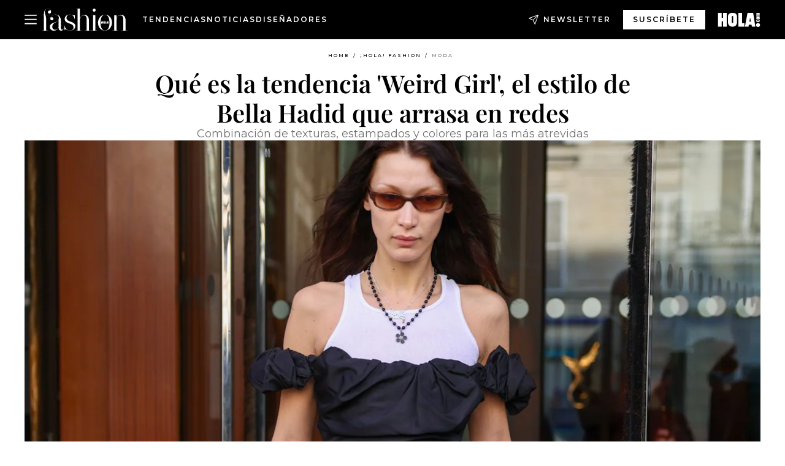

--- FILE ---
content_type: text/html; charset=utf-8
request_url: https://www.hola.com/fashion/tendencias/2022072973828/estilo-weird-girl-bella-hadid-moda-viral-tik-tok/
body_size: 32537
content:
<!DOCTYPE html><html data-site="holaFashion" lang="es"><head><meta charSet="utf-8" data-next-head=""/><meta name="viewport" content="width=device-width" data-next-head=""/><meta property="mrf:tags" content="ed:4" data-next-head=""/><meta property="mrf:tags" content="otherEdition:" data-next-head=""/><meta property="mrf:tags" content="documentType:story" data-next-head=""/><meta property="mrf:tags" content="publication:HOLAFASHION" data-next-head=""/><meta property="mrf:tags" content="articleLength:0" data-next-head=""/><meta property="mrf:tags" content="hasEmbedded:false" data-next-head=""/><meta property="mrf:tags" content="hasRelatedContent:false" data-next-head=""/><meta property="mrf:tags" content="hasRelatedGallery:false" data-next-head=""/><meta property="mrf:tags" content="contentAccess:free" data-next-head=""/><meta property="mrf:tags" content="articleID:664041" data-next-head=""/><meta property="mrf:tags" content="isPremium:false" data-next-head=""/><meta property="mrf:tags" content="internalLinks:0" data-next-head=""/><meta property="mrf:tags" content="externalLinks:0" data-next-head=""/><meta property="mrf:tags" content="numberImages:0" data-next-head=""/><meta property="mrf:tags" content="numberParagraphs:0" data-next-head=""/><meta property="mrf:tags" content="hasPodcast:false" data-next-head=""/><meta property="mrf:tags" content="articleType:gallery" data-next-head=""/><meta property="mrf:tags" content="contentPurpose:news" data-next-head=""/><meta property="mrf:tags" content="commercialPurpose:" data-next-head=""/><meta property="mrf:tags" content="numberAds:7" data-next-head=""/><meta property="mrf:tags" content="holaPlusOrigin:" data-next-head=""/><meta property="mrf:tags" content="hasVideo:false" data-next-head=""/><meta property="mrf:sections" content="fashion" data-next-head=""/><meta property="mrf:tags" content="sub-section:tendencias" data-next-head=""/><title data-next-head="">Qué es el estilo Weird Girl, la nueva tendencia viral que arrasa en redes</title><link rel="canonical" href="https://www.hola.com/fashion/tendencias/2022072973828/estilo-weird-girl-bella-hadid-moda-viral-tik-tok/" data-next-head=""/><link rel="alternate" type="application/rss+xml" title="HOLAFASHION! RSS PRIMARY-FASHION feed" href="https://www.hola.com/feeds/rss/es/primary-fashion/any/50.xml" data-next-head=""/><link rel="alternate" href="https://www.hola.com/fashion/tendencias/20220729664041/estilo-weird-girl-bella-hadid-moda-viral-tik-tok/" hreflang="es" data-next-head=""/><meta name="title" content="Qué es el estilo Weird Girl, la nueva tendencia viral que arrasa en redes" data-next-head=""/><meta name="description" content="Que es el Weird Girl y por qué todo el mundo habla de ello" data-next-head=""/><meta name="robots" content="max-image-preview:large, max-snippet:-1, max-video-preview:-1" data-next-head=""/><meta name="plantilla" content="Plantilla de noticias (plantilla-noticias.html)" data-next-head=""/><meta property="og:url" content="https://www.hola.com/fashion/tendencias/2022072973828/estilo-weird-girl-bella-hadid-moda-viral-tik-tok/" data-next-head=""/><meta property="og:title" content="Qué es la tendencia &#x27;Weird Girl&#x27;, el estilo de Bella Hadid que arrasa en redes" data-next-head=""/><meta property="og:description" content="Que es el Weird Girl y por qué todo el mundo habla de ello" data-next-head=""/><meta property="og:article:author" content="https://www.hola.com/autor/laura-pinillos/" data-next-head=""/><meta property="og:image" content="https://www.hola.com/horizon/landscape/40966fc64626-bella-hadid-t.jpg?im=Resize=(1200)" data-next-head=""/><meta property="og:image:height" content="675" data-next-head=""/><meta property="og:image:width" content="1200" data-next-head=""/><meta property="og:type" content="article" data-next-head=""/><meta property="lang" content="es" data-next-head=""/><meta property="article:modified_time" content="2022-07-29T08:48:53.000Z" data-next-head=""/><meta property="article:published_time" content="2022-07-29T08:48:53.000Z" data-next-head=""/><meta property="article:section" content="Moda" data-next-head=""/><meta property="article:tag" content="Moda,tendencias" data-next-head=""/><meta property="article:publisher" content="https://www.facebook.com/HolaFashion/" data-next-head=""/><meta property="fb:app_id" content="notknown" data-next-head=""/><meta property="fb:pages" content="52459726262" data-next-head=""/><meta name="dc.title" content="Qué es el estilo Weird Girl, la nueva tendencia viral que arrasa en redes" data-next-head=""/><meta name="dc.date" content="2022-07-29T08:48:53.000Z" data-next-head=""/><meta name="dc.author" content="Laura Pinillos" data-next-head=""/><meta name="twitter:card" content="summary_large_image" data-next-head=""/><meta name="twitter:site" content="@holamoda" data-next-head=""/><meta name="twitter:title" content="Qué es la tendencia &#x27;Weird Girl&#x27;, el estilo de Bella Hadid que arrasa en redes" data-next-head=""/><meta name="twitter:image" content="https://www.hola.com/horizon/landscape/40966fc64626-bella-hadid-t.jpg?im=Resize=(1200)" data-next-head=""/><meta name="twitter:description" content="Que es el Weird Girl y por qué todo el mundo habla de ello" data-next-head=""/><meta name="twitter:creator" content="@holamoda" data-next-head=""/><meta name="twitter:url" content="https://www.hola.com/fashion/tendencias/2022072973828/estilo-weird-girl-bella-hadid-moda-viral-tik-tok/" data-next-head=""/><meta property="og:site_name" content="¡HOLA!" data-next-head=""/><meta property="fb:admins" content="52459726262" data-next-head=""/><meta property="og:updated_time" content="2022-07-29T08:48:53.000Z" data-next-head=""/><script type="application/ld+json" data-next-head="">[{"@context":"https://schema.org","@type":"NewsArticle","mainEntityOfPage":{"@type":"WebPage","@id":"https://www.hola.com/fashion/tendencias/2022072973828/estilo-weird-girl-bella-hadid-moda-viral-tik-tok/","isAccessibleForFree":true},"headline":"Qué es la tendencia 'Weird Girl', el estilo de Bella Hadid que arrasa en redes","datePublished":"2022-07-29T08:48:53.000Z","dateModified":"2022-07-29T08:48:53.000Z","copyrightYear":"2022","url":"https://www.hola.com/fashion/tendencias/2022072973828/estilo-weird-girl-bella-hadid-moda-viral-tik-tok/","author":[{"@type":"Person","name":"Laura Pinillos","url":"https://www.hola.com/autor/laura-pinillos/"}],"articleSection":"Moda","inLanguage":"es","license":"https://www.hola.com/aviso-legal/","description":"Que es el Weird Girl y por qué todo el mundo habla de ello","articleBody":"","keywords":["Moda","tendencias"],"publisher":{"@type":"NewsMediaOrganization","name":"¡HOLA! Fashion","@legalName":"Hola S.L","url":"https://www.hola.com/","logo":{"@type":"ImageObject","url":"https://www.hola.com/holacom.png","width":196,"height":60}},"image":[{"@type":"ImageObject","url":"https://www.hola.com/horizon/landscape/40966fc64626-bella-hadid-t.jpg","width":1920,"height":1080},{"@type":"ImageObject","url":"https://www.hola.com/horizon/square/40966fc64626-bella-hadid-t.jpg","width":1080,"height":1080}]},{"@context":"https://schema.org","@graph":[{"@type":"WebSite","@id":"https://www.hola.com/#website","url":"https://www.hola.com/","name":"¡HOLA! Fashion"}]},{"@context":"https://schema.org","@type":"BreadcrumbList","itemListElement":[{"@type":"ListItem","position":1,"name":"¡HOLA! Fashion","item":{"@id":"https://www.hola.com/","@type":"CollectionPage"}},{"@type":"ListItem","position":2,"name":"¡HOLA! Fashion","item":{"@id":"https://www.hola.com/fashion/","@type":"CollectionPage"}},{"@type":"ListItem","position":3,"name":"Moda","item":{"@id":"https://www.hola.com/fashion/tendencias/","@type":"CollectionPage"}}]}]</script><link rel="preconnect" href="https://fonts.gstatic.com"/><link rel="preconnect" href="https://securepubads.g.doubleclick.net"/><link rel="preconnect" href="https://api.permutive.com"/><link rel="preconnect" href="https://micro.rubiconproject.com"/><link rel="preconnect" href="https://cdn.jwplayer.com"/><link rel="preconnect" href="https://cdn.privacy-mgmt.com"/><link rel="preconnect" href="https://www.googletagmanager.com"/><link rel="dns-prefetch" href="https://fonts.gstatic.com"/><link rel="dns-prefetch" href="https://securepubads.g.doubleclick.net"/><link rel="dns-prefetch" href="https://api.permutive.com"/><link rel="dns-prefetch" href="https://micro.rubiconproject.com"/><link rel="dns-prefetch" href="https://cdn.jwplayer.com"/><link rel="dns-prefetch" href="https://cdn.privacy-mgmt.com"/><link rel="dns-prefetch" href="https://www.googletagmanager.com"/><link rel="dns-prefetch" href="https://ssl.p.jwpcdn.com"/><link rel="dns-prefetch" href="https://www.google-analytics.com"/><script fetchpriority="high" type="text/javascript" src="https://securepubads.g.doubleclick.net/tag/js/gpt.js" async=""></script><link rel="apple-touch-icon" type="image/png" sizes="57x57" href="/fashion/apple-touch-icon-57x57.png"/><link rel="apple-touch-icon" type="image/png" sizes="60x60" href="/fashion/apple-touch-icon-60x60.png"/><link rel="apple-touch-icon" type="image/png" sizes="72x72" href="/fashion/apple-touch-icon-72x72.png"/><link rel="apple-touch-icon" type="image/png" sizes="76x76" href="/fashion/apple-touch-icon-76x76.png"/><link rel="apple-touch-icon" type="image/png" sizes="114x114" href="/fashion/apple-touch-icon-114x114.png"/><link rel="apple-touch-icon" type="image/png" sizes="120x120" href="/fashion/apple-touch-icon-120x120.png"/><link rel="apple-touch-icon" type="image/png" sizes="144x144" href="/fashion/apple-touch-icon-144x144.png"/><link rel="apple-touch-icon" type="image/png" sizes="152x152" href="/fashion/apple-touch-icon-152x152.png"/><link rel="apple-touch-icon" type="image/png" sizes="180x180" href="/fashion/apple-touch-icon-180x180.png"/><link rel="shortcut icon" type="image/png" sizes="32x32" href="/fashion/favicon-32x32.png"/><link rel="icon" type="image/png" sizes="16x16" href="/fashion/favicon-16x16.png"/><link rel="icon" type="image/png" sizes="192x192" href="/fashion/favicon-192x192.png"/><link rel="icon" type="image/x-icon" href="/fashion/favicon.ico"/><link rel="shortcut icon" href="/fashion/favicon.ico"/><link rel="manifest" href="/site.webmanifest" crossorigin="use-credentials"/><link rel="mask-icon" href="/fashion/icons/safari-pinned-tab.svg" color="#cc0000"/><meta name="msapplication-TileColor" content="#cc0000"/><meta name="theme-color" content="#ffffff"/><meta name="version" content="v4.67.1"/><script id="datalayer-script" data-nscript="beforeInteractive">(function() {
						const page = {"documentType":"story","geoBucket":"geo_us_es","errorStatus":"","publication":"HOLAFASHION","subsection":"fashion/tendencias","section":"fashion","cleanURL":"https://www.hola.com/fashion/tendencias/2022072973828/estilo-weird-girl-bella-hadid-moda-viral-tik-tok/","canonicalURL":"https://www.hola.com/fashion/tendencias/2022072973828/estilo-weird-girl-bella-hadid-moda-viral-tik-tok/","ed":"4","otherEdition":[],"dataSource":"web"};
						const article = {"datePublication":"20220729","author":["Laura Pinillos"],"tags":[],"keywords":["tendencias","primavera","verano 2022"],"videoTitle":"","dateModified":"20220729","videoID":"","videoPlayer":"","videoType":"","videoStyle":"","descriptionURL":"Que es el Weird Girl y por qué todo el mundo habla de ello","contentClassification":"","clientName":"","articleLength":0,"articleTitle":"Qué es el estilo Weird Girl, la nueva tendencia viral que arrasa en redes","articleHeadline":"Qué es la tendencia 'Weird Girl', el estilo de Bella Hadid que arrasa en redes","articleSubtitle":"Que es el Weird Girl y por qué todo el mundo habla de ello","articleID":664041,"externalLinks":0,"numberImages":0,"numberParagraphs":0,"hasVideo":false,"hasEmbedded":false,"internalLinks":0,"hasPodcast":false,"contentPurpose":"news","articleType":"gallery","isAffiliate":false,"isBranded":false,"isTenancy":false,"isPremium":false,"isOneColumn":false,"contentAccess":"free","holaPlusOrigin":"","hasRelatedContent":false,"hasRelatedGallery":false,"commercialPurpose":[],"campaign":[],"sourceClonedArticle":"","numberAds":7,"primaryImageStyle":"containedWithTextAboveLowerCase","contentCreation":[],"recirculationBlockType":["link-list","related-news","outbrain","latest-news","article-body-branded"],"recirculationBlockNumber":5};
						window.dataLayer = window.dataLayer || [];
						if (page) window.dataLayer.push(page);
						if (article) window.dataLayer.push(article);
					})();</script><script id="prebid-create" data-nscript="beforeInteractive">
			window.pbjs = window.pbjs || {};
			window.pbjs.que = window.pbjs.que || [];
		</script><script id="gpt-create" data-nscript="beforeInteractive">
			window.dataLayer = window.dataLayer || [];
			window.googletag = window.googletag || {cmd: []};
			window.adConfig = window.adConfig || {};
			window.adConfig.ads = window.adConfig.ads || [];
			window.adConfig.sraIds = window.adConfig.sraIds || [];
			window.mappings = window.mappings || {};
			window.pageLevelTargeting = window.pageLevelTargeting || false;
		</script><script id="marfil-create" data-nscript="beforeInteractive">(function(){"use strict";function e(e){var t=!(arguments.length>1&&void 0!==arguments[1])||arguments[1],c=document.createElement("script");c.src=e,t?c.type="module":(c.async=!0,c.type="text/javascript",c.setAttribute("nomodule",""));var n=document.getElementsByTagName("script")[0];n.parentNode.insertBefore(c,n)}!function(t,c){!function(t,c,n){var a,o,r;n.accountId=c,null!==(a=t.marfeel)&&void 0!==a||(t.marfeel={}),null!==(o=(r=t.marfeel).cmd)&&void 0!==o||(r.cmd=[]),t.marfeel.config=n;var i="https://sdk.mrf.io/statics";e("".concat(i,"/marfeel-sdk.js?id=").concat(c),!0),e("".concat(i,"/marfeel-sdk.es5.js?id=").concat(c),!1)}(t,c,arguments.length>2&&void 0!==arguments[2]?arguments[2]:{})}(window,7386,{} /* Config */)})();
		</script><link rel="preload" href="/fashion/_next/static/css/98f72ea15a6d6b9d.css" as="style"/><link rel="stylesheet" href="/fashion/_next/static/css/98f72ea15a6d6b9d.css" data-n-g=""/><link rel="preload" href="/fashion/_next/static/css/7829afaba236848f.css" as="style"/><link rel="stylesheet" href="/fashion/_next/static/css/7829afaba236848f.css" data-n-p=""/><link rel="preload" href="/fashion/_next/static/css/afe6d837ce3c2cbc.css" as="style"/><link rel="stylesheet" href="/fashion/_next/static/css/afe6d837ce3c2cbc.css" data-n-p=""/><noscript data-n-css=""></noscript><script defer="" nomodule="" src="/fashion/_next/static/chunks/polyfills-42372ed130431b0a.js"></script><script src="//applets.ebxcdn.com/ebx.js" async="" id="ebx" defer="" data-nscript="beforeInteractive"></script><script defer="" src="/fashion/_next/static/chunks/7538.aa1bcf1d3a1122cc.js"></script><script defer="" src="/fashion/_next/static/chunks/5307.60d8733009aa532b.js"></script><script defer="" src="/fashion/_next/static/chunks/3763.9721c4d521416d9b.js"></script><script defer="" src="/fashion/_next/static/chunks/8592.551ef9db4f200d66.js"></script><script defer="" src="/fashion/_next/static/chunks/36.8678ed23b899c02e.js"></script><script defer="" src="/fashion/_next/static/chunks/6876.b149e8baa2b41b0a.js"></script><script defer="" src="/fashion/_next/static/chunks/819.9bd4b9b211a0911f.js"></script><script defer="" src="/fashion/_next/static/chunks/6237.07f823ac89b2cf4c.js"></script><script defer="" src="/fashion/_next/static/chunks/5600.9bf76ea82fc4ea35.js"></script><script defer="" src="/fashion/_next/static/chunks/6510.b27b37e3889fe4ef.js"></script><script defer="" src="/fashion/_next/static/chunks/408.002148380dd596fd.js"></script><script src="/fashion/_next/static/chunks/webpack-ccaf2fd02ac1f9e6.js" defer=""></script><script src="/fashion/_next/static/chunks/framework-87f4787c369d4fa9.js" defer=""></script><script src="/fashion/_next/static/chunks/main-d4980bc18a46518b.js" defer=""></script><script src="/fashion/_next/static/chunks/pages/_app-19fbaafcf49f6dfa.js" defer=""></script><script src="/fashion/_next/static/chunks/1609-4252f898d0831c6c.js" defer=""></script><script src="/fashion/_next/static/chunks/7152-2a19efcfeeb8043e.js" defer=""></script><script src="/fashion/_next/static/chunks/105-1ae67701abdcd168.js" defer=""></script><script src="/fashion/_next/static/chunks/pages/article/%5B...path%5D-c2be43250f5915c8.js" defer=""></script><script src="/fashion/_next/static/bLnrf5fXLU6KMMG757X2C/_buildManifest.js" defer=""></script><script src="/fashion/_next/static/bLnrf5fXLU6KMMG757X2C/_ssgManifest.js" defer=""></script></head><body><div id="__next"><a class="skLi-8370a0" href="#hm-main">Ir al contenido principal</a><a class="skLi-8370a0" href="#hm-footer">Ir al pie de página</a><div><!-- Comscore Identifier: comscorekw=fashion --></div> <!-- --> <!-- --> <!-- --> <!-- --> <div class="glide-header hf-heWr-13544c1"><header class=" hf-theme hf-header" id="hm-header" data-no-swipe="true"><div class="hf-heMaRoWr-20558d9 hm-container"><div class="hf-heToBa-12016a3"><button type="button" class="hf-heHaTo-215244d hf-theme hf-button hf-bu-i-1138ea0" aria-label="Abrir menú" aria-expanded="false" title="Abrir menú"><svg viewBox="0 0 16 13" xmlns="http://www.w3.org/2000/svg" aria-hidden="true" class="hm-icon"><path d="M16 1.5H0V0h16zM16 7H0V5.5h16zm0 5.5H0V11h16z" fill="currentColor" fill-rule="evenodd"></path></svg></button><div class="hf-heLoCo-194933f -nogrow"><a aria-label="HOLA Fashion" class="hf-loLi-8311c6 hf-link" href="https://www.hola.com/fashion/"><svg viewBox="0 0 142 36" xmlns="http://www.w3.org/2000/svg" aria-hidden="true" class="hf-loIc-826c03 hm-icon"><path d="M7.446 35.845h3.07V36H.498v-.155h3.132V10.729H.5v-.155h3.132V9.396C3.631 3.752 5.957.03 10.174.03c3.628 0 5.302 2.264 5.302 5.086 0 1.736-1.178 3.07-2.635 3.07-1.55 0-2.512-1.055-2.512-2.42 0-1.643 1.178-2.573 2.48-2.573.807 0 1.334.403 1.489.403.155 0 .248-.093.248-.248 0-1.054-1.054-3.224-4.372-3.224-2.977 0-5.054 2.17-5.054 5.24 0 2.015.496 3.504.992 5.21h6.946v.154H6.143c.651 2.016 1.302 4.403 1.302 8.465v16.651zM19.415 16.62c0 1.395-1.054 2.512-2.636 2.512-1.426 0-2.511-1.179-2.511-2.822 0-2.977 2.976-6.543 8.279-6.543 5.736 0 9.116 3.876 9.116 9.613V32c0 1.581.93 2.325 2.078 2.325 1.24 0 2.17-.93 2.325-2.325h.155c-.093 1.426-1.302 3.969-4.155 3.969-2.573 0-3.907-1.489-4.155-4.745-.992 2.171-3.814 4.745-7.783 4.745-3.504 0-6.635-2.14-6.635-5.985 0-9.364 14.853-5.054 14.853-14.543 0-3.504-2.264-5.395-6.543-5.395-4.372 0-6.574 3.163-6.574 4.217 0 .155.093.248.248.248s.683-.403 1.489-.403c1.209 0 2.45.868 2.45 2.511zm8.403 2.078c-2.76 4.558-10.357 3.907-10.357 10.946 0 3.007 1.985 4.96 4.9 4.96 3.317 0 5.457-2.387 5.457-5.053V18.698zM52.624 30.512c0-7.783-14.605-4.837-14.605-13.519 0-4.31 3.41-7.194 8.775-7.194 3.411 0 4.62 1.334 6.543 1.334.9 0 1.395-.559 1.395-1.334h.155v7.876h-.155c-.992-4.372-3.008-7.69-7.907-7.69-3.72 0-5.798 2.326-5.798 5.086 0 7.814 14.605 4.837 14.605 13.519 0 4.248-3.907 7.38-8.713 7.38-4.372 0-5.24-1.985-7.783-1.985-.9 0-1.396.558-1.396 1.333h-.186v-7.814h.155c.9 4.713 4.248 8.31 9.148 8.31 3.783 0 5.767-2.294 5.767-5.302zM74.268 16.279c0-3.318-1.891-5.147-4.9-5.147-3.751 0-6.139 3.504-6.139 6.883v17.83h3.07V36H56.283v-.155h3.132V.248h-3.132V0h6.946v15.628c.899-2.418 3.628-5.24 7.69-5.24 4.899 0 7.224 3.72 7.224 9.395v16.031h3.008v.155H71.135v-.155h3.132V16.28zM88.81 35.845h3.07V36H81.864v-.155h3.131V10.884h-3.131v-.155h6.945v25.116zM86.795 5.054c-1.396 0-2.388-1.054-2.388-2.48C84.407 1.084 85.492 0 86.794 0c1.427 0 2.42 1.054 2.42 2.511 0 1.458-1.086 2.543-2.42 2.543zM104.56 36c-6.574 0-11.442-5.705-11.442-12.93 0-7.287 5.302-13.178 11.69-13.178 6.574 0 11.442 5.643 11.442 12.868 0 7.318-5.302 13.24-11.69 13.24zm.248-25.892c-5.147 0-7.566 5.457-7.566 12.713 0 7.225 2.419 12.961 7.318 12.961 5.147 0 7.566-5.488 7.566-12.775 0-7.194-2.419-12.899-7.318-12.899zM134.89 16.279c0-3.318-1.892-5.147-4.9-5.147-3.752 0-6.139 3.504-6.139 6.883v17.83h3.07V36h-9.985v-.155h3.101V11.04h-3.101v-.155h6.946v4.744c.899-2.418 3.628-5.24 7.69-5.24 4.899 0 7.225 3.721 7.225 9.395v16.031h3.007v.156h-10.015v-.156h3.132l-.031-19.535z" fill="currentColor"></path><path d="M97.988 20.217h13.303v5.054H97.988v-5.054z"></path><path d="M109.93 24.155c0-.28.217-.527.527-.527s.528.217.528.527c0 .28-.218.527-.528.527a.543.543 0 01-.527-.527zM98.298 21.209c0-.28.217-.527.527-.527s.527.217.527.527c0 .31-.248.496-.558.496a.49.49 0 01-.496-.496zM110.98 23.318h-.993v-2.543h.993v2.543z" fill="currentColor"></path><path d="M103.72 21.736c-.062-.062-.124-.062-.217-.031-.062.031-.093.093-.124.155v1.643c0 .062.062.124.124.156h.155c.062-.032.093-.063.093-.156v-1.612c0-.124 0-.124-.031-.155zm.93-.465c.093.124.124.34.155.558v1.643c0 .434-.279.9-.651 1.055-.372.186-.992.155-1.334-.093-.31-.217-.434-.558-.465-.9v-1.86c.031-.28.155-.527.372-.651.155-.093.342-.186.528-.186.403-.062 1.116-.062 1.395.434zM108.53 23.225l-.217-1.085s0-.031-.217 1.085h.434zm.62-2.419c.031 0 .589 3.783.589 3.814h-.93l-.093-.558h-.713l-.124.558h-.962l.714-3.814h1.519z" clip-rule="evenodd" fill="currentColor" fill-rule="evenodd"></path><path d="M106.17 23.628h.621v.992h-1.613v-3.814h1.023c-.031 0-.031 2.822-.031 2.822zM100.66 22.171h.372v-1.364h.992v3.814h-.961v-1.489h-.403v1.489h-.992v-3.814h.992v1.364zM99.322 24.62h-.961v-2.76h.961v2.76z" fill="currentColor"></path></svg><span class="sr-only">Qué es el estilo Weird Girl, la nueva tendencia viral que arrasa en redes</span></a></div><nav class="hf-heInNa-2165b3c" aria-label="Primary Header Navigation" id="header-navigation-primary"><ul class="hf-naLi-148407d"><li class="hf-naIt-1471b6f"><a class="hf-naLi-147079d hf-link" href="https://www.hola.com/moda/tendencias/">Tendencias</a></li><li class="hf-naIt-1471b6f"><a class="hf-naLi-147079d hf-link" href="https://www.hola.com/moda/actualidad/">Noticias</a></li><li class="hf-naIt-1471b6f"><a class="hf-naLi-147079d hf-link" href="https://www.hola.com/moda/disenyadores/">Diseñadores</a></li></ul></nav><a class="hf-heNeLi-2084f73 hf-link" href="https://www.hola.com/fashion-newsletter/"><svg viewBox="0 0 18 18" fill="none" xmlns="http://www.w3.org/2000/svg" aria-hidden="true" class="hm-icon"><path fill-rule="evenodd" clip-rule="evenodd" d="M17.837.163a.556.556 0 010 .786l-9.342 9.343a.556.556 0 01-.787-.787L17.051.163a.556.556 0 01.786 0z" fill="currentColor"></path><path fill-rule="evenodd" clip-rule="evenodd" d="M17.837.163a.556.556 0 01.132.577l-5.914 16.888a.556.556 0 01-1.033.042l-3.288-7.405L.33 6.975a.556.556 0 01.042-1.033L17.26.032a.556.556 0 01.577.13zM2.064 6.528l6.318 2.808a.556.556 0 01.282.283l2.805 6.317 5.068-14.473L2.064 6.528z" fill="currentColor"></path></svg><span class="newsletter-label">Newsletter</span></a><div class="login-header loCo-146800c"><a aria-label="Iniciar sesión" class="loLi-935396 hf-link" href="" rel="nofollow"><span class="loLiTe-1356d2a">Iniciar sesión</span></a></div><div class="hf-suCl-1819162"><a class="-button hf-link" href="https://suscripciones.hola.com/suscripcion/fashion/suscripcionfashion">SUSCRÍBETE</a></div></div><div class="hf-heSuBrLo-18030ca"><a aria-label="" class="hf-loLi-8311c6 hf-link" href="https://www.hola.com/"><svg viewBox="0 0 242 81" fill="none" xmlns="http://www.w3.org/2000/svg" aria-hidden="true" class="hf-loIc-826c03 hm-icon"><path d="M230.277 58.186c6.478 0 11.723 5.128 11.723 11.407C242 75.87 236.755 81 230.277 81c-6.479 0-11.723-5.129-11.723-11.407 0-6.279 5.244-11.407 11.723-11.407zM106.522 9.506c2.116 2.697 3.041 7.295 3.041 11.76l-.176 34.267c-.353 8.931-5.509 18.57-13.706 21.576-8.198 3.758-20.979 3.05-28.118-2.299-6.215-4.642-9.432-11.23-9.784-18.747V17.907c.528-5.35 3.393-11.23 8.02-13.75C69.194 2.033 72.896.574 76.819.396c8.55-.883 23.49-1.06 29.704 9.109zm-19.92 9.418c-1.234-1.062-3.041-1.238-4.452-.708-1.41.53-2.291 1.769-2.468 3.228v33.558c.177 1.415 1.234 2.697 2.689 3.05 1.058.355 2.292.178 3.217 0 1.058-.706 2.116-1.237 2.116-3.227V21.621c-.045-1.415-.573-1.946-1.102-2.697zM202.203.044c.529.177 12.605 79.01 12.605 79.409h-19.921l-2.116-11.761h-15.116l-2.292 11.76h-20.449S170.03.222 169.854.044c-.22.177 32.349 0 32.349 0zM189.378 50.36s-4.451-22.638-4.451-22.815c0 0 0-.353-4.628 22.815h9.079zm-50.507 8.356h12.825v20.692h-34.332V.044h21.331c.176 0 .176 58.849.176 58.672zM21.155 28.386h8.373V0H50.33v79.408H29.705V48.37H21.33v31.038H0V.044h21.155v28.341zm206.654 10.522v5.527h-2.336c-.705 0-1.234 0-1.587.177-.352.177-.352.354-.352.707 0 .354.176.53.352.708.177.177.706.177 1.587.177h9.255c.705 0 1.234-.177 1.587-.354.352-.177.529-.354.529-.708a.974.974 0 00-.529-.884c-.353-.177-1.058-.177-1.939-.177h-2.292v-5.35c1.586 0 2.688 0 3.57.177.705.177 1.586.354 2.291 1.061.882.531 1.411 1.238 1.763 2.123.353.884.529 1.945.529 3.404 0 1.592-.352 3.05-.881 3.935-.529 1.061-1.411 1.592-2.468 2.123-1.058.353-2.468.53-4.452.53h-5.509c-1.586 0-2.864-.177-3.746-.53-.881-.354-1.586-1.062-2.292-2.123-.705-1.06-1.057-2.476-1.057-3.935 0-1.592.352-2.874 1.057-3.935.706-1.061 1.411-1.768 2.469-2.122 1.234-.354 2.644-.53 4.451-.53zm-.529-15.519h4.804c1.763 0 3.041 0 3.922.177.882.177 1.587.53 2.292 1.061.705.53 1.234 1.238 1.587 2.122.352.885.528 1.946.528 3.228 0 1.238-.176 2.476-.352 3.405-.353.884-.705 1.591-1.234 2.122-.529.53-1.234.884-2.116 1.061-.881.177-2.115.354-3.746.354h-4.98c-1.763 0-3.217-.177-4.275-.53-1.058-.355-1.763-1.062-2.468-2.123-.529-1.061-.881-2.3-.881-3.935 0-1.238.176-2.476.528-3.405a4.594 4.594 0 011.587-2.122c.705-.53 1.234-.884 1.939-1.061.529-.177 1.587-.354 2.865-.354zm-1.454 5.88c-1.058 0-1.587 0-1.94.178-.176.176-.352.353-.352.707s.176.53.352.707c.177.177.882.177 1.94.177h8.726c.881 0 1.586 0 1.763-.177.352-.177.352-.353.352-.707s-.176-.53-.352-.707c-.177-.177-.882-.177-1.587-.177h-8.902zm-5.333-13.882l1.763.176c-.705-.53-1.234-1.06-1.587-1.591-.352-.708-.529-1.415-.529-2.123 0-1.591.705-2.874 2.116-3.758-.705-.53-1.234-1.061-1.587-1.592-.352-.707-.529-1.238-.529-2.122 0-1.06.177-1.768.705-2.476.529-.707 1.058-1.06 1.763-1.238.705-.177 1.763-.354 3.394-.354h13.883v5.704H227.28c-1.587 0-2.688 0-3.041.177-.353.177-.529.354-.529.707 0 .354.176.708.529.885.353.177 1.41.177 3.041.177h12.605v5.703h-12.252c-1.94 0-3.041 0-3.394.177-.353.177-.529.354-.529.707 0 .177.176.531.353.708.176.177.352.354.705.354h15.293v5.703h-19.392v-5.88h-.176v-.044z" fill="currentColor"></path></svg><span class="sr-only">Qué es el estilo Weird Girl, la nueva tendencia viral que arrasa en redes</span></a></div></div><nav class="hf-heMeMo-1622f64" aria-label="Primary Header Navigation" id="header-navigation-primary"><ul class="hf-naLi-148407d"><li class="hf-naIt-1471b6f"><a class="hf-naLi-147079d hf-link" href="https://www.hola.com/moda/tendencias/">Tendencias</a></li><li class="hf-naIt-1471b6f"><a class="hf-naLi-147079d hf-link" href="https://www.hola.com/moda/actualidad/">Noticias</a></li><li class="hf-naIt-1471b6f"><a class="hf-naLi-147079d hf-link" href="https://www.hola.com/moda/disenyadores/">Diseñadores</a></li></ul></nav></header><span id="hm-main"></span></div> <div class="-variation-skin -style-1 holaFashion-style" data-sticky-megabanner="false" data-ad-title="PUBLICIDAD"><div class="desktop adCo-11280b3"><div id="div-skin_0" data-refresh-count="0"></div></div></div><div class="all" id="div-outofpage1X1_0" data-position="outofpage" data-refresh-count="0" data-ad-title="PUBLICIDAD"></div> 
<div class="gc-col-12 gc-row">
 <div class="gc-col-12 gc-row hm-container skin-container" role="main">
  <!-- --> <!-- --> <div class="hf-arCo-12511f0 hf-ahBo-830269 hf-co-949645  hf-theme"><div class="hf-brCrWr-1867707"><nav class=" hf-theme hf-br-11623d5" aria-label="Breadcrumbs"><ul><li class="hf-brIt-15618e2"><a aria-label="Home" class="hf-link" href="https://www.hola.com/">Home</a></li><li class="hf-brIt-15618e2"><a aria-label="¡HOLA! Fashion" class="hf-link" href="https://www.hola.com/fashion/">¡HOLA! Fashion</a></li><li class="hf-brIt-15618e2 hf-brItAc-2165a92"><a aria-label="Moda" class="hf-link" href="https://www.hola.com/fashion/tendencias/">Moda</a></li></ul></nav></div><div class="hf-maWr-1158355"><div class="hf-heWr-1457675"><h1 class="he-720f74 hf-title">Qué es la tendencia &#x27;Weird Girl&#x27;, el estilo de Bella Hadid que arrasa en redes</h1><hr class="hf-boLiUnTi-2077d80"/><h2 class="he-720f74 hf-su-8760bf">Combinación de texturas, estampados y colores para las más atrevidas</h2><hr class="hf-boLi-1053c1d"/></div><div class="hf-meWr-1249476"><img src="https://www.hola.com/horizon/landscape/40966fc64626-bella-hadid-t.jpg" sizes="(min-width:960px) 1280px, (min-width:768px) 100vw, (min-width:320px) 100vw, 100vw" srcSet="https://www.hola.com/horizon/landscape/40966fc64626-bella-hadid-t.jpg?im=Resize=(1280),type=downsize 1280w, https://www.hola.com/horizon/landscape/40966fc64626-bella-hadid-t.jpg?im=Resize=(960),type=downsize 960w, https://www.hola.com/horizon/landscape/40966fc64626-bella-hadid-t.jpg?im=Resize=(640),type=downsize 640w" width="1920" height="1080" loading="eager" decoding="async" alt="bella hadid" fetchpriority="high" class="hf-image"/></div></div></div> <div class="-variation-megabanner -style-1 holaFashion-style" data-sticky-megabanner="false" data-ad-title="PUBLICIDAD"><div class="desktop adCo-11280b3"><div id="div-megabanner_0" data-refresh-count="0"></div></div></div> <!-- --> 
  <div class="gc-col-12 gc-row hm-grid hm-grid__section hm-grid__article">
   <div class="gc-col-8 gc-row hm-grid__content hm-grid__content--article">
    <div class="hf-arBy-1351edd  hf-theme"><div class="hf-arByIn-1859323 hf-arByInRe-2687baa"><div><div class="hf-author  hf-theme"><div class="hf-auDe-1369079"><a class="hf-auNa-104497a link" href="https://www.hola.com/autor/laura-pinillos/">Laura Pinillos</a><span class="hf-pu-97452a"></span></div></div><div class="loTi-13508a5 hf-loTi-13508a5 undefinedtheme"><span class="loTiSp-1752866">29 de julio de 2022 - 10:48 CEST</span><time class="loTiTiTa-203339b loTiTiTaHi-2621b16" dateTime="2022-07-29T08:48:53.000Z">29 de julio de 2022 - 10:48 CEST</time></div></div><div class="hf-soShWr-2088523"><div id="socialSharing" class="hf-soSh-13519cb hf-soSh-13519cb hf-theme hf-soShHo-2417e03 hf-soShEx-2363117"><ul class="hf-soShLi-1864eac"><li class="hf-soShIt-17504d3 -type-whatsapp"><a class="hf-soShLi-1749f81 hf-link" href="https://api.whatsapp.com/send?text=https%3A%2F%2Fwww.hola.com%2Ffashion%2Ftendencias%2F2022072973828%2Festilo-weird-girl-bella-hadid-moda-viral-tik-tok%2F&amp;media=&amp;description=Qu%C3%A9%20es%20la%20tendencia%20&#x27;Weird%20Girl&#x27;%2C%20el%20estilo%20de%20Bella%20Hadid%20que%20arrasa%20en%20redes" rel="nofollow" target="_blank"><svg width="18" height="18" viewBox="0 0 18 18" fill="none" xmlns="http://www.w3.org/2000/svg" aria-hidden="true" class="hf-soShLiIc-2142828 hm-icon"><path fill-rule="evenodd" clip-rule="evenodd" d="M4.283 1.304A8.93 8.93 0 018.49.01a8.928 8.928 0 11-3.54 16.913L.441 17.992a.347.347 0 01-.417-.409l.947-4.601A8.93 8.93 0 014.283 1.304zm5.773 14.524a6.994 6.994 0 003.816-1.955v-.002a6.99 6.99 0 10-11.18-1.77l.314.605-.582 2.824 2.767-.653.625.312a6.993 6.993 0 004.24.64zm1.475-5.46l1.73.496-.002.002a.646.646 0 01.366.967 2.917 2.917 0 01-1.546 1.348c-1.184.285-3.002.006-5.272-2.112-1.965-1.835-2.485-3.362-2.362-4.573A2.91 2.91 0 015.569 4.78a.646.646 0 011.008.23l.73 1.645a.646.646 0 01-.08.655l-.369.477a.632.632 0 00-.05.698 9.228 9.228 0 002.978 2.626.625.625 0 00.684-.144l.424-.43a.646.646 0 01.637-.169z" fill="currentColor"></path></svg></a></li><li class="hf-soShIt-17504d3 -type-facebook"><a aria-label="Siguenos en Facebook" class="hf-soShLi-1749f81 hf-link" href="https://www.facebook.com/sharer/sharer.php?u=https%3A%2F%2Fwww.hola.com%2Ffashion%2Ftendencias%2F2022072973828%2Festilo-weird-girl-bella-hadid-moda-viral-tik-tok%2F&amp;quote=Qu%C3%A9%20es%20la%20tendencia%20&#x27;Weird%20Girl&#x27;%2C%20el%20estilo%20de%20Bella%20Hadid%20que%20arrasa%20en%20redes" rel="nofollow" target="_blank"><svg width="11" height="18" viewBox="0 0 11 18" fill="none" xmlns="http://www.w3.org/2000/svg" aria-hidden="true" class="hf-soShLiIc-2142828 hm-icon"><path fill-rule="evenodd" clip-rule="evenodd" d="M10.008 3.132H7.146a.955.955 0 00-.72 1.035v2.06h3.6v2.944h-3.6V18H3.06V9.171H0V6.227h3.06V4.5A4.23 4.23 0 017.025 0h2.974v3.132h.01z" fill="currentColor"></path></svg></a></li><li class="hf-soShIt-17504d3 -type-flipboard"><a class="hf-soShLi-1749f81 hf-link" href="https://share.flipboard.com/bookmarklet/popout?v=2&amp;title=Qu%C3%A9%20es%20la%20tendencia%20&#x27;Weird%20Girl&#x27;%2C%20el%20estilo%20de%20Bella%20Hadid%20que%20arrasa%20en%20redes&amp;url=https%3A%2F%2Fwww.hola.com%2Ffashion%2Ftendencias%2F2022072973828%2Festilo-weird-girl-bella-hadid-moda-viral-tik-tok%2F" rel="nofollow" target="_blank"><svg width="16" height="16" viewBox="0 0 16 16" fill="none" xmlns="http://www.w3.org/2000/svg" aria-hidden="true" class="hf-soShLiIc-2142828 hm-icon"><path d="M0 8.16V16h5.216v-5.216l2.605-.02 2.611-.012.013-2.611.019-2.605 2.611-.019 2.605-.013V.32H0v7.84z" fill="currentColor"></path></svg></a></li><li class="hf-soShIt-17504d3 -type-twitter"><a aria-label="Siguenos en X" class="hf-soShLi-1749f81 hf-link" href="https://twitter.com/intent/tweet?text=Qu%C3%A9%20es%20la%20tendencia%20&#x27;Weird%20Girl&#x27;%2C%20el%20estilo%20de%20Bella%20Hadid%20que%20arrasa%20en%20redes&amp;url=https%3A%2F%2Fwww.hola.com%2Ffashion%2Ftendencias%2F2022072973828%2Festilo-weird-girl-bella-hadid-moda-viral-tik-tok%2F" rel="nofollow" target="_blank"><svg width="18" height="18" viewBox="0 0 18 18" fill="none" xmlns="http://www.w3.org/2000/svg" aria-hidden="true" class="hf-soShLiIc-2142828 hm-icon"><path d="M10.7 7.8L17.4 0h-1.6L10 6.8 5.4 0H0l7 10.2-7 8.2h1.6l6.1-7.1 4.9 7.1H18L10.7 7.8zm-2.2 2.5l-.7-1-5.6-8.1h2.4l4.6 6.5.7 1 5.9 8.5h-2.4l-4.9-6.9z" fill="currentColor"></path></svg></a></li><li class="hf-soShIt-17504d3 -type-pinterest"><a aria-label="Siguenos en Pinterest" class="hf-soShLi-1749f81 hf-link" href="https://www.pinterest.com/pin/create/button/?url=https%3A%2F%2Fwww.hola.com%2Ffashion%2Ftendencias%2F2022072973828%2Festilo-weird-girl-bella-hadid-moda-viral-tik-tok%2F&amp;media=&amp;description=Qu%C3%A9%20es%20la%20tendencia%20&#x27;Weird%20Girl&#x27;%2C%20el%20estilo%20de%20Bella%20Hadid%20que%20arrasa%20en%20redes" rel="nofollow" target="_blank"><svg width="15" height="18" viewBox="0 0 15 18" fill="none" xmlns="http://www.w3.org/2000/svg" aria-hidden="true" class="hf-soShLiIc-2142828 hm-icon"><path d="M5.77 11.905C5.295 14.383 4.717 16.76 3.002 18c-.529-3.746.777-6.559 1.384-9.542-1.034-1.736.125-5.232 2.306-4.37 2.685 1.058-2.324 6.455 1.038 7.13 3.51.703 4.944-6.077 2.767-8.281-3.144-3.182-9.155-.072-8.416 4.485.18 1.114 1.333 1.452.46 2.99C.529 9.967-.068 8.383.007 6.272.13 2.815 3.12.397 6.116.06c3.792-.424 7.35 1.388 7.84 4.944.554 4.016-1.71 8.364-5.76 8.05-1.104-.084-1.565-.628-2.426-1.15z" fill="currentColor"></path></svg></a></li></ul><button type="button" aria-label="Compartir" title="Compartir" class="hf-soShLi-1749f81"><svg width="18" height="17" viewBox="0 0 18 17" fill="none" xmlns="http://www.w3.org/2000/svg" aria-hidden="true" class="hf-soShLiIc-2142828 hf-clIc-927d71 hm-icon"><path fill-rule="evenodd" clip-rule="evenodd" d="M17.676 1.737A1 1 0 0016.324.263L9 6.977 1.676.263A1 1 0 10.324 1.737L7.52 8.333.324 14.93a1 1 0 001.352 1.474L9 9.69l7.324 6.714a1 1 0 101.352-1.474L10.48 8.332l7.196-6.596z" fill="currentColor"></path></svg><svg width="18" height="19" viewBox="0 0 18 19" fill="none" xmlns="http://www.w3.org/2000/svg" aria-hidden="true" class="hf-soShLiIc-2142828 hf-shIc-92462a hm-icon"><path fill-rule="evenodd" clip-rule="evenodd" d="M14.135 1.5a1.558 1.558 0 100 3.115 1.558 1.558 0 000-3.115zm-3.058 1.558a3.058 3.058 0 11.575 1.786L6.174 8.04a.755.755 0 01-.1.049 3.078 3.078 0 01-.06 1.288c.055.016.108.04.16.07l5.843 3.404a3.058 3.058 0 11-.795 1.273l-5.804-3.382a.762.762 0 01-.11-.077 3.058 3.058 0 11.16-3.95L11.1 3.43a3.087 3.087 0 01-.022-.372zM14.135 13.5a1.558 1.558 0 100 3.115 1.558 1.558 0 000-3.115zM1.5 8.596a1.558 1.558 0 113.115 0 1.558 1.558 0 01-3.115 0z" fill="currentColor"></path></svg></button></div></div></div></div> <!-- --> 
    <div class="gc-col-12 hm-article__body -category-tendencias" style="width:100.0%">
     <div></div><div class="hf-boCo-11616d9  hf-theme ldJsonContent"><div class="fr-embedded">
 <div data-wc="200" id="e3WRHWyaGMD"><div class=" hf-theme hf-gaLiIt-1563865 -original_aspect_ratio"><div><figure class="hf-meIm-995f02 original_aspect_ratio"><div class="hf-imCo-14461c5"><img src="https://www.hola.com/horizon/original_aspect_ratio/3cec6a33c8bf-3bellahadid-a.jpg" sizes="(min-width:1360px) 630px, (min-width:960px) 60vw, (min-width:320px) calc(100vw - (var(--page-gutter) * 2)), calc(100vw - (var(--page-gutter) * 2))" srcSet="https://www.hola.com/horizon/original_aspect_ratio/3cec6a33c8bf-3bellahadid-a.jpg?im=Resize=(960),type=downsize 960w, https://www.hola.com/horizon/original_aspect_ratio/3cec6a33c8bf-3bellahadid-a.jpg?im=Resize=(640),type=downsize 640w, https://www.hola.com/horizon/original_aspect_ratio/3cec6a33c8bf-3bellahadid-a.jpg?im=Resize=(360),type=downsize 360w" width="722" height="1024" loading="lazy" decoding="async" alt="3bellahadid" fetchpriority="auto" class="image hf-image"/><span class="hf-imCr-1233683">&#169; Getty Images</span></div></figure><div class="hf-gaLiItDe-2719e39"><p><strong>Las tendencias y las <a href="https://www.hola.com/fashion/tags/redes-sociales/">redes sociales</a> van de la mano</strong>, y mucho más ahora que todo el mundo está pendientes de ellas. Poner de moda una prenda nunca ha sido tan fácil, tanto que se hacen virales formas de vestir y <a href="https://www.hola.com/fashion/tags/tendencias/">tendencias</a> que llegan a millones de usuarios en un tiempo récord. Es el caso del último grito: <strong>el estilo <em>Weird Girl, </em>cuya traducción sería 'la chica rara'</strong>. La estética es reconocible a kilómetros y consiste en <strong>mezclar colores, texturas y estampados </strong>de tal manera que consigas un look impactante con muchas capas de ropa. Está claramente influenciada por la <strong>moda Harajuku de la cultura japonesa, </strong>de la que nace el estilo fantástico y la naturaleza del contraste. Aunque a simple vista puede parecer un poco desaliñado, muchas de las chicas del momento han sabido adaptarlo a su manera de vestir. Por ejemplo, Bella Hadid y Olivia Rodrigo apuestan por esta tendencia. <a href="https://www.hola.com/fashion/tendencias/2022051173435/es-fascinante-desfile-tendencias-verano/">En una etapa de la moda donde al día pueden salir millones de microtendencias</a> que solo duran una semana sin dejar constancia, el <em>Weird Girl</em> apunta a perdurar en las próximas temporadas.</p>
<p><a href="https://www.hola.com/fashion/tendencias/2022072773829/bella-hadid-chandal-vintage-estilo-mcbling/">-Bella Hadid confirma el regreso del 'estilo McBling' con su chándal 'vintage'</a></p>
<p> </p>
<h3>La precursora del estilo</h3>
<p>Desde que Bella Hadid dejó de trabajar con su anterior estilista, <strong>su forma de vestir ha dado un cambio radical</strong> del que todos los medios están hablando. Conformar looks de capas y capas es uno de los métodos esenciales del estilo <em>Weird Girl,</em> y lo podemos ver en el estilismo de la modelo donde <a href="https://www.hola.com/fashion/tendencias/2022072173800/top-blanco-looks-verano-inspiracion/">combina en la parte superior un </a><em><a href="https://www.hola.com/fashion/tendencias/2022072173800/top-blanco-looks-verano-inspiracion/">tank top</a> </em>con una blusa negra con escote de barco; y una falda de cuadros escoceses con otra negra. </p>
</div></div></div></div><ev-engagement id="horizon_hola" group-name="horizon_hola"></ev-engagement><div id="w-embedded-paywall" class="ev-paywall-container new-model-evolok"></div><div id="w-embedded-notifier" class="ev-notifier-container new-model-evolok"></div>
</div><div class="fr-embedded">
 <div data-wc="200" id="e9qXDomRtiH"><div class=" hf-theme hf-gaLiIt-1563865 -original_aspect_ratio"><div><figure class="hf-meIm-995f02 original_aspect_ratio"><div class="hf-imCo-14461c5"><img src="https://www.hola.com/horizon/original_aspect_ratio/6399ef8896de-2streetstyle-a.jpg" sizes="(min-width:1360px) 630px, (min-width:960px) 60vw, (min-width:320px) calc(100vw - (var(--page-gutter) * 2)), calc(100vw - (var(--page-gutter) * 2))" srcSet="https://www.hola.com/horizon/original_aspect_ratio/6399ef8896de-2streetstyle-a.jpg?im=Resize=(960),type=downsize 960w, https://www.hola.com/horizon/original_aspect_ratio/6399ef8896de-2streetstyle-a.jpg?im=Resize=(640),type=downsize 640w, https://www.hola.com/horizon/original_aspect_ratio/6399ef8896de-2streetstyle-a.jpg?im=Resize=(360),type=downsize 360w" width="722" height="1024" loading="lazy" decoding="async" alt="2streetstyle" fetchpriority="auto" class="image hf-image"/><span class="hf-imCr-1233683">&#169; Getty Images</span></div></figure><div class="hf-gaLiItDe-2719e39"><h3>Uniformado con el mismo estampado</h3>
<p><strong>No siempre se necesita mezclar diferentes estampados</strong>, sirve con llevar uno que se lleve todo el protagonismo de la calle. <a href="https://www.hola.com/fashion/tendencias/2022042373323/conjuntos-estampados-total-looks-primavera-inspiracion/">Los conjuntos de dos piezas están al orden del día</a> y más cuando unes chalecos y maxi faldas. Para finalizar el look, la seguidora de la tendencia contó con unos zapatos con el mismo estampado que las prendas principales y unas gafas futuristas en tonos azules para unificar el estilismo. Sin duda, es un look dentro de la tendencia, pero no en su mayor grado. </p>
</div></div></div></div>
</div><div class="fr-embedded">
 <div data-wc="200" id="e0RyCLbt9lK"><div class=" hf-theme hf-gaLiIt-1563865 -original_aspect_ratio"><div><figure class="hf-meIm-995f02 original_aspect_ratio"><div class="hf-imCo-14461c5"><img src="https://www.hola.com/horizon/original_aspect_ratio/94ee3c2bda00-4emilisindlev-a.jpg" sizes="(min-width:1360px) 630px, (min-width:960px) 60vw, (min-width:320px) calc(100vw - (var(--page-gutter) * 2)), calc(100vw - (var(--page-gutter) * 2))" srcSet="https://www.hola.com/horizon/original_aspect_ratio/94ee3c2bda00-4emilisindlev-a.jpg?im=Resize=(960),type=downsize 960w, https://www.hola.com/horizon/original_aspect_ratio/94ee3c2bda00-4emilisindlev-a.jpg?im=Resize=(640),type=downsize 640w, https://www.hola.com/horizon/original_aspect_ratio/94ee3c2bda00-4emilisindlev-a.jpg?im=Resize=(360),type=downsize 360w" width="722" height="1024" loading="lazy" decoding="async" alt="4emilisindlev" fetchpriority="auto" class="image hf-image"/><span class="hf-imCr-1233683">&#169; @emilisindlev</span></div></figure><div class="hf-gaLiItDe-2719e39"><h3>La chaqueta 'vintage' preferida </h3>

<p><strong>Si te gusta destacar por el resto de los demás</strong>, pero sin llamar la atención de manera exagerada, esta es tu oportunidad para unirte a la tendencia viral. Haz como la estilista Emili Sindlev, que <strong>con una chaqueta de punto de estilo <em>crop </em>abotonada</strong>, ha unido diferentes estampados, colores y texturas para combinarla de la manera más sencilla: con unos vaqueros para no rebajarle el protagonismo. </p>
</div></div></div></div>
</div><div class="fr-embedded">
 <div data-wc="200" id="e0xDzTHSJWr"><div class=" hf-theme hf-gaLiIt-1563865 -original_aspect_ratio"><div><figure class="hf-meIm-995f02 original_aspect_ratio"><div class="hf-imCo-14461c5"><img src="https://www.hola.com/horizon/original_aspect_ratio/0aacaef8015d-5anilloszara-a.jpg" sizes="(min-width:1360px) 630px, (min-width:960px) 60vw, (min-width:320px) calc(100vw - (var(--page-gutter) * 2)), calc(100vw - (var(--page-gutter) * 2))" srcSet="https://www.hola.com/horizon/original_aspect_ratio/0aacaef8015d-5anilloszara-a.jpg?im=Resize=(960),type=downsize 960w, https://www.hola.com/horizon/original_aspect_ratio/0aacaef8015d-5anilloszara-a.jpg?im=Resize=(640),type=downsize 640w, https://www.hola.com/horizon/original_aspect_ratio/0aacaef8015d-5anilloszara-a.jpg?im=Resize=(360),type=downsize 360w" width="722" height="1024" loading="lazy" decoding="async" alt="5anilloszara" fetchpriority="auto" class="image hf-image"/><span class="hf-imCr-1233683">&#169; @zara</span></div></figure><div class="hf-gaLiItDe-2719e39"><h3>La 'opción b' para las menos atrevidas</h3>

<p>Es el verano de los accesorios llenos de colores y formas divertidas. Aunque estamos acostumbradas a que durante el verano sean conchas y motivos marinos los que complementen nuestros looks, no podemos negar que este año <strong>el protagonismo se lo llevan los anillos de tamaño XL, geométricos y arcoíris.</strong> Pionera en este campo ha sido la marca La Manso, de la diseñadora Adriana Manos, con una propuesta que ahora llega a todas las tiendas, Zara incluida.</p>
</div></div></div></div>
</div><div class="fr-embedded">
 <div data-wc="200" id="e5MIRmlzfkx"><div class=" hf-theme hf-gaLiIt-1563865 -original_aspect_ratio"><div><figure class="hf-meIm-995f02 original_aspect_ratio"><div class="hf-imCo-14461c5"><img src="https://www.hola.com/horizon/original_aspect_ratio/54974f36290a-6streetstyle2-a.jpg" sizes="(min-width:1360px) 630px, (min-width:960px) 60vw, (min-width:320px) calc(100vw - (var(--page-gutter) * 2)), calc(100vw - (var(--page-gutter) * 2))" srcSet="https://www.hola.com/horizon/original_aspect_ratio/54974f36290a-6streetstyle2-a.jpg?im=Resize=(960),type=downsize 960w, https://www.hola.com/horizon/original_aspect_ratio/54974f36290a-6streetstyle2-a.jpg?im=Resize=(640),type=downsize 640w, https://www.hola.com/horizon/original_aspect_ratio/54974f36290a-6streetstyle2-a.jpg?im=Resize=(360),type=downsize 360w" width="722" height="1024" loading="lazy" decoding="async" alt="6streetstyle2" fetchpriority="auto" class="image hf-image"/><span class="hf-imCr-1233683">&#169; Getty Images</span></div></figure><div class="hf-gaLiItDe-2719e39"><h3>Colores fuertes y eléctricos </h3>

<p>No es un secreto que esta<strong> temporada los colores protagonistas son los que mayor energía aportan</strong>. Atreverse a combinarlos entre sí puede resultar difícil, pero un éxito asegurado si se hace con acierto. Ese es el caso de <strong>la modelo, artista y diseñadora americana Ella Emhoff,</strong> que combinado una blusa azul eléctrica con una falda de doble largura, plisada y está apeada a cuadros verdes y grises. </p>
</div></div></div></div>
</div><div class="fr-embedded">
 <div data-wc="200" id="e10OYU53UJM"><div class=" hf-theme hf-gaLiIt-1563865 -original_aspect_ratio"><div><figure class="hf-meIm-995f02 original_aspect_ratio"><div class="hf-imCo-14461c5"><img src="https://www.hola.com/horizon/original_aspect_ratio/50168804cb61-7dualipa-a.jpg" sizes="(min-width:1360px) 630px, (min-width:960px) 60vw, (min-width:320px) calc(100vw - (var(--page-gutter) * 2)), calc(100vw - (var(--page-gutter) * 2))" srcSet="https://www.hola.com/horizon/original_aspect_ratio/50168804cb61-7dualipa-a.jpg?im=Resize=(960),type=downsize 960w, https://www.hola.com/horizon/original_aspect_ratio/50168804cb61-7dualipa-a.jpg?im=Resize=(640),type=downsize 640w, https://www.hola.com/horizon/original_aspect_ratio/50168804cb61-7dualipa-a.jpg?im=Resize=(360),type=downsize 360w" width="742" height="1024" loading="lazy" decoding="async" alt="7dualipa" fetchpriority="auto" class="image hf-image"/><span class="hf-imCr-1233683">&#169; @dualipa</span></div></figure><div class="hf-gaLiItDe-2719e39"><h3>Al estilo 'preppy' de Dua Lipa</h3>

<p>No solo Bella Hadid se está apoderando de la tendencia, sino que también las grandes estrellas de la música como <strong>Dua Lipa apuestan por ella</strong>. Con un aire colegial, donde podemos ver la influencia de los uniformes escolares, recordándonos <a href="https://www.hola.com/fashion/tendencias/2022030773017/estilo-looks-inspiracion-munecas-bratz/" ><strong>a las chicas mas estilosas del instituto... ¡o a las muñecas <em>Bratzs</em></strong></a><strong>!</strong> Combina una falda plisada con diferentes estampados en tonos rosas y negros con una blusa abotonada y con <em>cuts out </em>y un cinturón ancho que une las dos partes en contraste.  </p>
</div></div></div></div>
</div><div class="fr-embedded">
 <div data-wc="200" id="e8X6jyNFS2d"><div class=" hf-theme hf-gaLiIt-1563865 -original_aspect_ratio"><div><figure class="hf-meIm-995f02 original_aspect_ratio"><div class="hf-imCo-14461c5"><img src="https://www.hola.com/horizon/original_aspect_ratio/7daf4b95343a-8oliviarodrigo-a.jpg" sizes="(min-width:1360px) 630px, (min-width:960px) 60vw, (min-width:320px) calc(100vw - (var(--page-gutter) * 2)), calc(100vw - (var(--page-gutter) * 2))" srcSet="https://www.hola.com/horizon/original_aspect_ratio/7daf4b95343a-8oliviarodrigo-a.jpg?im=Resize=(960),type=downsize 960w, https://www.hola.com/horizon/original_aspect_ratio/7daf4b95343a-8oliviarodrigo-a.jpg?im=Resize=(640),type=downsize 640w, https://www.hola.com/horizon/original_aspect_ratio/7daf4b95343a-8oliviarodrigo-a.jpg?im=Resize=(360),type=downsize 360w" width="722" height="1024" loading="lazy" decoding="async" alt="8oliviarodrigo" fetchpriority="auto" class="image hf-image"/><span class="hf-imCr-1233683">&#169; Getty Images</span></div></figure><div class="hf-gaLiItDe-2719e39"><h3>La 'Gen Z' también lo lleva</h3>

<p>No es de extrañar que los nuevos iconos de la moda decidan apostar por las tendencias virales.<strong> Olivia Rodrigo, siendo un referente total del estilo <em>Y2K</em></strong> que ahora, combina con el Weird Girl. De hecho, el jersey de diferentes texturas con el que aparece en la fotografía <strong>establece una conexión FASHION con la precursora</strong>, Bella Hadid, que lució uno parecido. Por otro lado, la serie de moda, <em>Euphoria, </em>también rinse tributo a esta tendencia a través de los personajes interpretados por Chloe Cherry y Hunter Schafer. </p>
</div></div></div></div>
</div><div class="fr-embedded">
 <div data-wc="200" id="e2ZLuAQqc8O"><div class=" hf-theme hf-gaLiIt-1563865 -original_aspect_ratio"><div><figure class="hf-meIm-995f02 original_aspect_ratio"><div class="hf-imCo-14461c5"><img src="https://www.hola.com/horizon/original_aspect_ratio/5a7511069cc0-1tiktok-a.jpg" sizes="(min-width:1360px) 630px, (min-width:960px) 60vw, (min-width:320px) calc(100vw - (var(--page-gutter) * 2)), calc(100vw - (var(--page-gutter) * 2))" srcSet="https://www.hola.com/horizon/original_aspect_ratio/5a7511069cc0-1tiktok-a.jpg?im=Resize=(960),type=downsize 960w, https://www.hola.com/horizon/original_aspect_ratio/5a7511069cc0-1tiktok-a.jpg?im=Resize=(640),type=downsize 640w, https://www.hola.com/horizon/original_aspect_ratio/5a7511069cc0-1tiktok-a.jpg?im=Resize=(360),type=downsize 360w" width="722" height="1024" loading="lazy" decoding="async" alt="1tiktok" fetchpriority="auto" class="image hf-image"/><span class="hf-imCr-1233683">&#169; Getty Images</span></div></figure><div class="hf-gaLiItDe-2719e39"><h3>La influencia de TikTok</h3>

<p>La plataforma de videos se está convirtiendo en un canal para la difusión y viralización de las últimas tendencias. La responsable de hacerlo popular en esta red social ha sido la estilista Eve Lily, que con <strong>su mezcla de arriesgados estampados y prendas llamativas</strong> ha conseguido cautivar a 400.000 seguidores. </p>
</div></div></div></div>
</div><div class="fr-embedded">
 <div data-wc="200" id="e8imCCI_tzM"><div class=" hf-theme hf-gaLiIt-1563865 -original_aspect_ratio"><div><figure class="hf-meIm-995f02 original_aspect_ratio"><div class="hf-imCo-14461c5"><img src="https://www.hola.com/horizon/original_aspect_ratio/24b55aab6d29-9kenzo-a.jpg" sizes="(min-width:1360px) 630px, (min-width:960px) 60vw, (min-width:320px) calc(100vw - (var(--page-gutter) * 2)), calc(100vw - (var(--page-gutter) * 2))" srcSet="https://www.hola.com/horizon/original_aspect_ratio/24b55aab6d29-9kenzo-a.jpg?im=Resize=(960),type=downsize 960w, https://www.hola.com/horizon/original_aspect_ratio/24b55aab6d29-9kenzo-a.jpg?im=Resize=(640),type=downsize 640w, https://www.hola.com/horizon/original_aspect_ratio/24b55aab6d29-9kenzo-a.jpg?im=Resize=(360),type=downsize 360w" width="722" height="1024" loading="lazy" decoding="async" alt="9kenzo" fetchpriority="auto" class="image hf-image"/><span class="hf-imCr-1233683">&#169; Imaxtree</span></div></figure><div class="hf-gaLiItDe-2719e39"><h3>Visto en pasarela </h3>

<p>Las nuevas colecciones de los grandes diseñadores están siendo invadidas por esta nueva tendencia y todo indica que seguirá presente para la temporada de otoño e invierno. De los primeros en introducir el estilismo <em>Weird Girl </em>en sus colecciones fue la marca pequeña de Marc Jacobs, Heaven, seguida ahora por grandes casas como <strong>Kenzo (en la imagen), Paco Rabanne y Louis Vuitton. </strong></p>
</div></div></div></div>
</div></div><div></div>
    </div> <!-- --> <!-- --> <div class="component-margin"><p style="font-size:10px; font-style:italic; color:#525252; font-weight:400; margin-left: auto; margin-right: auto; max-width: 41.75rem;">© ¡HOLA! Prohibida la reproducción total o parcial de este reportaje y sus fotografías, aun citando su procedencia.</p></div> 
    <div class="gc-col-12 hm-article__tags" style="width:100.0%">
     <div data-no-swipe="true" class=" hf-theme hf-otTa-945f46"></div>
    </div><div></div> <!-- --> <!-- --> <ev-engagement id="below_the_article_body" group-name="below_the_article_body"></ev-engagement><div id="w-embedded-notifier" class="ev-notifier-container new-model-evolok"></div> <!-- -->    <!-- --> <!-- -->
   </div>
   <div class="gc-col-4 gc-row hm-grid__aside">
    <div class="gc-col-12 gc-row js-dwi-sidebar-top">
     <div class="gc-col-12 gc-row hm-sticky-sidebar">
      <div class="-variation-robapaginas -style-1 holaFashion-style" data-sticky-megabanner="false" data-ad-title="PUBLICIDAD"><div class="desktop adCo-11280b3"><div id="div-robapaginas_0" data-refresh-count="0"></div></div></div> <!-- --> <!-- --> <!-- -->
     </div>
    </div>
    <div class="gc-col-12 gc-row hm-sticky-sidebar">
     <div id="sidebarfiller"></div><div class="-variation-robamid -style-1 holaFashion-style" data-sticky-megabanner="false" data-ad-title="PUBLICIDAD"><div class="desktop adCo-11280b3"><div id="div-robamid_0" data-refresh-count="0"></div></div></div><div class="-variation-robainferior -style-1 holaFashion-style" data-sticky-megabanner="false" data-ad-title="PUBLICIDAD"><div class="desktop adCo-11280b3"><div id="div-robainferior_0" data-refresh-count="0"></div></div></div>
    </div>
   </div>
  </div><div class="-variation-bannerinferior -style-1 holaFashion-style" data-sticky-megabanner="false" data-ad-title="PUBLICIDAD"><div class="desktop adCo-11280b3"><div id="div-bannerinferior_0" data-refresh-count="0"></div></div></div>    <!-- --> <section data-mrf-recirculation="related-news" class=" hf-theme hf-re-1396195 hf--s-s-700f0c -category-tendencias" aria-label="TE PUEDE INTERESAR"><div class="hf-reBa-2420469"><div class=" hf-theme no-line hf-blTi-1037b62"><div class="hf-blTiBl-1528d1e"><div class="hf-blTiTi-15516ef"><span class="he-720f74 hf-blTiHe-17253e0">TE PUEDE INTERESAR</span></div><a aria-label="Ver más Moda" class="hf-blTiViAl-1729614 hf-link" href="https://www.hola.com/fashion/tendencias/">Ver más<svg width="11" height="18" viewBox="0 0 11 18" fill="none" xmlns="http://www.w3.org/2000/svg" aria-hidden="true" class="hm-icon"><path d="M4.629 9L0 18l10.8-9L0 0l4.629 9z" fill="currentColor" fill-rule="evenodd"></path></svg></a></div></div><div class="hf-reCo-2127550"><article class=" hf-theme hf-card hf-caHaLi-10929fc"><div class="hf-caMe-890111"><div class="hf-caImWr-1630256"><a aria-label="Rebecca Donaldson y las WAGs de la F1 confirman las mejores tendencias desde Abu Dabi" class="hf-caLi-80899a hf-link" href="https://www.hola.com/fashion/20251207871575/rebecca-donaldson-looks-tendencia-f1-abu-dabi-wags/"><img src="https://www.hola.com/horizon/square/8261e3d2ad5f-gettyimages-2250287044.jpg" sizes="(min-width:1360px) 333px, (min-width:1280px) 24vw, (min-width:960px) 20vw, (min-width:768px) 15vw, (min-width:320px) null, " srcSet="https://www.hola.com/horizon/square/8261e3d2ad5f-gettyimages-2250287044.jpg?im=Resize=(360),type=downsize 360w, https://www.hola.com/horizon/square/8261e3d2ad5f-gettyimages-2250287044.jpg?im=Resize=(640),type=downsize 640w" width="1080" height="1080" loading="lazy" decoding="async" alt="Rebecca Donaldson y las WAGs de la F1 confirman las mejores tendencias desde Abu Dabi" fetchpriority="auto" class="hf-image"/></a></div></div><div class="hf-caCo-114145e"><span class="he-720f74 hf-caTi-924647"><a aria-label="Rebecca Donaldson y las WAGs de la F1 confirman las mejores tendencias desde Abu Dabi" class="hf-caLi-80899a hf-link" href="https://www.hola.com/fashion/20251207871575/rebecca-donaldson-looks-tendencia-f1-abu-dabi-wags/">Rebecca Donaldson y las WAGs de la F1 confirman las mejores tendencias desde Abu Dabi</a></span><span class="hf-caAu-1037e66">Por <!-- -->Amaia León</span></div></article><article class=" hf-theme hf-card hf-caHaLi-10929fc"><div class="hf-caMe-890111"><div class="hf-caImWr-1630256"><a aria-label="El look premamá de Isabelle Junot que marca tendencia este invierno: capa de lana, falda a cuadros y un irresistible aire &#x27;british&#x27;" class="hf-caLi-80899a hf-link" href="https://www.hola.com/fashion/20251206871502/isabelle-junot-look-british-embarazada-navidad-madrid/"><img src="https://www.hola.com/horizon/square/5b22b32be168-image20251206131341614.jpg" sizes="(min-width:1360px) 333px, (min-width:1280px) 24vw, (min-width:960px) 20vw, (min-width:768px) 15vw, (min-width:320px) null, " srcSet="https://www.hola.com/horizon/square/5b22b32be168-image20251206131341614.jpg?im=Resize=(360),type=downsize 360w, https://www.hola.com/horizon/square/5b22b32be168-image20251206131341614.jpg?im=Resize=(640),type=downsize 640w" width="1080" height="1080" loading="lazy" decoding="async" alt="El look premamá de Isabelle Junot que marca tendencia este invierno: capa de lana, falda a cuadros y un irresistible aire &#x27;british&#x27;" fetchpriority="auto" class="hf-image"/></a></div></div><div class="hf-caCo-114145e"><span class="he-720f74 hf-caTi-924647"><a aria-label="El look premamá de Isabelle Junot que marca tendencia este invierno: capa de lana, falda a cuadros y un irresistible aire &#x27;british&#x27;" class="hf-caLi-80899a hf-link" href="https://www.hola.com/fashion/20251206871502/isabelle-junot-look-british-embarazada-navidad-madrid/">El look premamá de Isabelle Junot que marca tendencia este invierno: capa de lana, falda a cuadros y un irresistible aire &#x27;british&#x27;</a></span><span class="hf-caAu-1037e66">Por <!-- -->Miriam Núñez Del Bosque</span></div></article><article class=" hf-theme hf-card hf-caHaLi-10929fc"><div class="hf-caMe-890111"><div class="hf-caImWr-1630256"><a aria-label="8 zapatos &#x27;made in Spain&#x27; que las editoras de FASHION vamos a comprar este Black Friday porque duran años" class="hf-caLi-80899a hf-link" href="https://www.hola.com/fashion/20251127869869/zapatos-made-in-spain-editoras-black-friday/"><img src="https://www.hola.com/horizon/square/0f9059d3b467-gettyimages-2248434726-copia.jpg" sizes="(min-width:1360px) 333px, (min-width:1280px) 24vw, (min-width:960px) 20vw, (min-width:768px) 15vw, (min-width:320px) null, " srcSet="https://www.hola.com/horizon/square/0f9059d3b467-gettyimages-2248434726-copia.jpg?im=Resize=(360),type=downsize 360w, https://www.hola.com/horizon/square/0f9059d3b467-gettyimages-2248434726-copia.jpg?im=Resize=(640),type=downsize 640w" width="1080" height="1080" loading="lazy" decoding="async" alt="8 zapatos &#x27;made in Spain&#x27; que las editoras de FASHION vamos a comprar este Black Friday porque duran años" fetchpriority="auto" class="hf-image"/><div class="icTe-846e52 hf-caTiIc-1317a39 -figure-icon"><svg width="18" height="15" viewBox="0 0 18 15" fill="none" xmlns="http://www.w3.org/2000/svg" aria-hidden="true" class="icTeIc-1239df0 gallery-icon hm-icon"><rect opacity="0.9" x="4.851" y="1.347" width="11.808" height="9.146" rx="1.25" transform="rotate(7.952 4.851 1.347)" fill="#fff" stroke="currentColor" stroke-width="1.5"></rect><rect opacity="0.9" x="1.5" y="4.604" width="11.808" height="9.146" rx="1.25" fill="#fff" stroke="currentColor" stroke-width="1.5"></rect></svg></div></a></div></div><div class="hf-caCo-114145e"><span class="he-720f74 hf-caTi-924647"><a aria-label="8 zapatos &#x27;made in Spain&#x27; que las editoras de FASHION vamos a comprar este Black Friday porque duran años" class="hf-caLi-80899a hf-link" href="https://www.hola.com/fashion/20251127869869/zapatos-made-in-spain-editoras-black-friday/">8 zapatos &#x27;made in Spain&#x27; que las editoras de FASHION vamos a comprar este Black Friday porque duran años</a></span><span class="hf-caAu-1037e66">Por <!-- -->Mariana Torres</span></div></article><article class=" hf-theme hf-card hf-caHaLi-10929fc"><div class="hf-caMe-890111"><div class="hf-caImWr-1630256"><a aria-label="Zara apuesta todo a las lentejuelas esta Navidad: 5 pantalones de fiesta que se agotarán antes de diciembre" class="hf-caLi-80899a hf-link" href="https://www.hola.com/fashion/20251123868783/zara-pantalones-lentejuelas-fiesta-navidad/"><img src="https://www.hola.com/horizon/square/c2e89b51bfcd-lentejuelaspantalones.jpg" sizes="(min-width:1360px) 333px, (min-width:1280px) 24vw, (min-width:960px) 20vw, (min-width:768px) 15vw, (min-width:320px) null, " srcSet="https://www.hola.com/horizon/square/c2e89b51bfcd-lentejuelaspantalones.jpg?im=Resize=(360),type=downsize 360w, https://www.hola.com/horizon/square/c2e89b51bfcd-lentejuelaspantalones.jpg?im=Resize=(640),type=downsize 640w" width="1080" height="1080" loading="lazy" decoding="async" alt="Zara apuesta todo a las lentejuelas esta Navidad: 5 pantalones de fiesta que se agotarán antes de diciembre" fetchpriority="auto" class="hf-image"/><div class="icTe-846e52 hf-caTiIc-1317a39 -figure-icon"><svg width="18" height="15" viewBox="0 0 18 15" fill="none" xmlns="http://www.w3.org/2000/svg" aria-hidden="true" class="icTeIc-1239df0 gallery-icon hm-icon"><rect opacity="0.9" x="4.851" y="1.347" width="11.808" height="9.146" rx="1.25" transform="rotate(7.952 4.851 1.347)" fill="#fff" stroke="currentColor" stroke-width="1.5"></rect><rect opacity="0.9" x="1.5" y="4.604" width="11.808" height="9.146" rx="1.25" fill="#fff" stroke="currentColor" stroke-width="1.5"></rect></svg></div></a></div></div><div class="hf-caCo-114145e"><span class="he-720f74 hf-caTi-924647"><a aria-label="Zara apuesta todo a las lentejuelas esta Navidad: 5 pantalones de fiesta que se agotarán antes de diciembre" class="hf-caLi-80899a hf-link" href="https://www.hola.com/fashion/20251123868783/zara-pantalones-lentejuelas-fiesta-navidad/">Zara apuesta todo a las lentejuelas esta Navidad: 5 pantalones de fiesta que se agotarán antes de diciembre</a></span><span class="hf-caAu-1037e66">Por <!-- -->Macarena Claro</span></div></article></div></div></section> <!-- --> <!-- --> <div data-mrf-recirculation="outbrain" class="ou-868f8a OUTBRAIN" data-src="https://www.hola.com/fashion/tendencias/2022072973828/estilo-weird-girl-bella-hadid-moda-viral-tik-tok/" data-widget-id="AR_13"></div>  <!-- -->  <section data-mrf-recirculation="latest-news" class=" hf-theme hf-re-1396195 hf--s-s-7011b7 hf-seIn-1589a3d hf-laNe-1066ff0" aria-label="ÚLTIMAS NOTICIAS"><div class="hf-reBa-2420469"><div class="-background-grey hf-theme with-line hf-blTi-1037b62"><div class="hf-blTiBl-1528d1e"><div class="hf-blTiTi-15516ef"><span class="he-720f74 hf-blTiHe-17253e0">ÚLTIMAS NOTICIAS</span></div></div></div><div class="hf-reCo-2127550"><article class=" hf-theme hf-card hf-caHaLi-10929fc -no-image"><div class="hf-caCo-114145e"><span class="he-720f74 hf-caTi-924647"><a aria-label="Mi selección nupcial de enero: descubrimientos que marcan la diferencia para novias e invitadas" class="hf-caLi-80899a hf-link" href="https://www.hola.com/novias/20260123878969/novias-invitadas-novedades/">Mi selección nupcial de enero: descubrimientos que marcan la diferencia para novias e invitadas</a></span></div></article><article class=" hf-theme hf-card hf-caHaLi-10929fc -no-image"><div class="hf-caCo-114145e"><span class="he-720f74 hf-caTi-924647"><a aria-label="Muere Miguel Ángel Moncholi, &#x27;la voz de los toros&#x27; en Telemadrid, a los 70 años" class="hf-caLi-80899a hf-link" href="https://www.hola.com/actualidad/20260123879768/muere-miguel-angel-moncholi-voz-toros-en-telemadrid-70-anos/">Muere Miguel Ángel Moncholi, &#x27;la voz de los toros&#x27; en Telemadrid, a los 70 años</a></span></div></article><article class=" hf-theme hf-card hf-caHaLi-10929fc -no-image"><div class="hf-caCo-114145e"><span class="he-720f74 hf-caTi-924647"><a aria-label="Cuando los hijos de las estrellas rompen el mito de la familia perfecta: esto es lo que dicen los psicólogos" class="hf-caLi-80899a hf-link" href="https://www.hola.com/padres/20260124879670/hijos-estrellas-rompen-mito-familia-perfecta-segun-psicologia/">Cuando los hijos de las estrellas rompen el mito de la familia perfecta: esto es lo que dicen los psicólogos</a></span></div></article><article class=" hf-theme hf-card hf-caHaLi-10929fc -no-image"><div class="hf-caCo-114145e"><span class="he-720f74 hf-caTi-924647"><a aria-label="La pareja real formada por el príncipe Bernardo y la princesa Anita de Orange-Nassau anuncia su divorcio" class="hf-caLi-80899a hf-link" href="https://www.hola.com/realeza/20260123879746/principe-bernardo-y-la-princesa-anita-de-orange-nassau-separacion-pareja-real/">La pareja real formada por el príncipe Bernardo y la princesa Anita de Orange-Nassau anuncia su divorcio</a></span></div></article><article class=" hf-theme hf-card hf-caHaLi-10929fc -no-image"><div class="hf-caCo-114145e"><span class="he-720f74 hf-caTi-924647"><svg width="26" height="23" viewBox="0 0 26 23" fill="none" xmlns="http://www.w3.org/2000/svg" aria-hidden="true" class="hf-caPlIc-1223dda hm-icon"><g clip-path="url(#logo-drop-hplus_svg__clip0_1071_21284)"><path d="M2.46 4.082C-1.518 8.92-.564 16.216 4.53 20.323a11.892 11.892 0 006.213 2.595l15.257.08-3.27-14.781a11.836 11.836 0 00-3.868-5.513C13.794-1.376 6.438-.782 2.46 4.082z" fill="currentColor"></path><path class="logo-drop-hplus_svg__icon" d="M6.348 11.243v.027c.027.568.49 1 1.036.973h3.269v3.35c.027.568.49 1 1.035 1h.082c.545-.026.98-.486.954-1.026V12.27h3.378c.572-.027 1.008-.486.98-1.027v-.027c-.026-.567-.49-1-1.035-1h-3.323v-3.35c-.028-.568-.49-1-1.036-1h-.081c-.545.026-.981.486-.954 1.026v3.324H7.302c-.545.027-.981.487-.954 1.027z" fill="#FBFBFB"></path></g><defs><clipPath id="logo-drop-hplus_svg__clip0_1071_21284"><path fill="#fff" d="M0 0h26v23H0z"></path></clipPath></defs></svg><a aria-label="Hablamos con la princesa Eulalia de Orleans-Borbón: de su debut en Le Bal a su pasión por las finanzas y los libros de Psicología" class="hf-caLi-80899a hf-link" href="https://www.hola.com/moda/20260123878663/princesa-eulalia-orleans-borbon-debut-le-bal-pasion-finanzas-libros-psicologia/">Hablamos con la princesa Eulalia de Orleans-Borbón: de su debut en Le Bal a su pasión por las finanzas y los libros de Psicología</a></span></div></article><article class=" hf-theme hf-card hf-caHaLi-10929fc -no-image"><div class="hf-caCo-114145e"><span class="he-720f74 hf-caTi-924647"><a aria-label="Macarena Gómez y Aldo Comas nos descubren la ruta más divertida para vivir, bailar y comerse Barcelona" class="hf-caLi-80899a hf-link" href="https://www.hola.com/viajes/20260123879606/ruta-barcelona-macarena-gomez-aldo-comas/">Macarena Gómez y Aldo Comas nos descubren la ruta más divertida para vivir, bailar y comerse Barcelona</a></span></div></article><article class=" hf-theme hf-card hf-caHaLi-10929fc -no-image"><div class="hf-caCo-114145e"><span class="he-720f74 hf-caTi-924647"><a aria-label="Los mejores planes familiares para alargar la magia de Reyes en Madrid" class="hf-caLi-80899a hf-link" href="https://www.hola.com/guias/madrid/20260102875051/navidad-planes-en-familia-madrid-navidad/">Los mejores planes familiares para alargar la magia de Reyes en Madrid</a></span></div></article><article class=" hf-theme hf-card hf-caHaLi-10929fc -no-image"><div class="hf-caCo-114145e"><span class="he-720f74 hf-caTi-924647"><a aria-label="He fichado en las rebajas estos 5 cárdigan para llevar con vaqueros y crear looks elegantes sin pasar frío" class="hf-caLi-80899a hf-link" href="https://www.hola.com/fashion/20260109876519/zara-rebajas-cardigan-looks-vaqueros-frio/">He fichado en las rebajas estos 5 cárdigan para llevar con vaqueros y crear looks elegantes sin pasar frío</a></span></div></article></div></div></section>
 </div>
</div>
<div class="gc-col-12 gc-row gm-sticky-mobile-container">
 <div class="sticky100 hf-stElMo-1977d71"><div class="hf-stElBa-2401fc4 hf--white"><button type="button" class="hf-stElCl-1879bac hf--right hf-stElHi-1755350" aria-label="Cerrar banner" title="Cerrar banner">✕</button></div></div>
</div> <!-- --> <div></div><footer id="hm-footer" class="hf-footer  hf-theme" aria-label="Footer"><div class="hf-foRo-9676d8 hf-foRoPr-170716c"><div class="hf-foLoCo-1987fd2"><a aria-label="HOLA Fashion" class="hf-foLoLi-1454e31 hf-link" href="https://www.hola.com/fashion/"><svg viewBox="0 0 142 36" xmlns="http://www.w3.org/2000/svg" aria-hidden="true" class="hf-foLo-1056293 hm-icon"><path d="M7.446 35.845h3.07V36H.498v-.155h3.132V10.729H.5v-.155h3.132V9.396C3.631 3.752 5.957.03 10.174.03c3.628 0 5.302 2.264 5.302 5.086 0 1.736-1.178 3.07-2.635 3.07-1.55 0-2.512-1.055-2.512-2.42 0-1.643 1.178-2.573 2.48-2.573.807 0 1.334.403 1.489.403.155 0 .248-.093.248-.248 0-1.054-1.054-3.224-4.372-3.224-2.977 0-5.054 2.17-5.054 5.24 0 2.015.496 3.504.992 5.21h6.946v.154H6.143c.651 2.016 1.302 4.403 1.302 8.465v16.651zM19.415 16.62c0 1.395-1.054 2.512-2.636 2.512-1.426 0-2.511-1.179-2.511-2.822 0-2.977 2.976-6.543 8.279-6.543 5.736 0 9.116 3.876 9.116 9.613V32c0 1.581.93 2.325 2.078 2.325 1.24 0 2.17-.93 2.325-2.325h.155c-.093 1.426-1.302 3.969-4.155 3.969-2.573 0-3.907-1.489-4.155-4.745-.992 2.171-3.814 4.745-7.783 4.745-3.504 0-6.635-2.14-6.635-5.985 0-9.364 14.853-5.054 14.853-14.543 0-3.504-2.264-5.395-6.543-5.395-4.372 0-6.574 3.163-6.574 4.217 0 .155.093.248.248.248s.683-.403 1.489-.403c1.209 0 2.45.868 2.45 2.511zm8.403 2.078c-2.76 4.558-10.357 3.907-10.357 10.946 0 3.007 1.985 4.96 4.9 4.96 3.317 0 5.457-2.387 5.457-5.053V18.698zM52.624 30.512c0-7.783-14.605-4.837-14.605-13.519 0-4.31 3.41-7.194 8.775-7.194 3.411 0 4.62 1.334 6.543 1.334.9 0 1.395-.559 1.395-1.334h.155v7.876h-.155c-.992-4.372-3.008-7.69-7.907-7.69-3.72 0-5.798 2.326-5.798 5.086 0 7.814 14.605 4.837 14.605 13.519 0 4.248-3.907 7.38-8.713 7.38-4.372 0-5.24-1.985-7.783-1.985-.9 0-1.396.558-1.396 1.333h-.186v-7.814h.155c.9 4.713 4.248 8.31 9.148 8.31 3.783 0 5.767-2.294 5.767-5.302zM74.268 16.279c0-3.318-1.891-5.147-4.9-5.147-3.751 0-6.139 3.504-6.139 6.883v17.83h3.07V36H56.283v-.155h3.132V.248h-3.132V0h6.946v15.628c.899-2.418 3.628-5.24 7.69-5.24 4.899 0 7.224 3.72 7.224 9.395v16.031h3.008v.155H71.135v-.155h3.132V16.28zM88.81 35.845h3.07V36H81.864v-.155h3.131V10.884h-3.131v-.155h6.945v25.116zM86.795 5.054c-1.396 0-2.388-1.054-2.388-2.48C84.407 1.084 85.492 0 86.794 0c1.427 0 2.42 1.054 2.42 2.511 0 1.458-1.086 2.543-2.42 2.543zM104.56 36c-6.574 0-11.442-5.705-11.442-12.93 0-7.287 5.302-13.178 11.69-13.178 6.574 0 11.442 5.643 11.442 12.868 0 7.318-5.302 13.24-11.69 13.24zm.248-25.892c-5.147 0-7.566 5.457-7.566 12.713 0 7.225 2.419 12.961 7.318 12.961 5.147 0 7.566-5.488 7.566-12.775 0-7.194-2.419-12.899-7.318-12.899zM134.89 16.279c0-3.318-1.892-5.147-4.9-5.147-3.752 0-6.139 3.504-6.139 6.883v17.83h3.07V36h-9.985v-.155h3.101V11.04h-3.101v-.155h6.946v4.744c.899-2.418 3.628-5.24 7.69-5.24 4.899 0 7.225 3.721 7.225 9.395v16.031h3.007v.156h-10.015v-.156h3.132l-.031-19.535z" fill="currentColor"></path><path d="M97.988 20.217h13.303v5.054H97.988v-5.054z"></path><path d="M109.93 24.155c0-.28.217-.527.527-.527s.528.217.528.527c0 .28-.218.527-.528.527a.543.543 0 01-.527-.527zM98.298 21.209c0-.28.217-.527.527-.527s.527.217.527.527c0 .31-.248.496-.558.496a.49.49 0 01-.496-.496zM110.98 23.318h-.993v-2.543h.993v2.543z" fill="currentColor"></path><path d="M103.72 21.736c-.062-.062-.124-.062-.217-.031-.062.031-.093.093-.124.155v1.643c0 .062.062.124.124.156h.155c.062-.032.093-.063.093-.156v-1.612c0-.124 0-.124-.031-.155zm.93-.465c.093.124.124.34.155.558v1.643c0 .434-.279.9-.651 1.055-.372.186-.992.155-1.334-.093-.31-.217-.434-.558-.465-.9v-1.86c.031-.28.155-.527.372-.651.155-.093.342-.186.528-.186.403-.062 1.116-.062 1.395.434zM108.53 23.225l-.217-1.085s0-.031-.217 1.085h.434zm.62-2.419c.031 0 .589 3.783.589 3.814h-.93l-.093-.558h-.713l-.124.558h-.962l.714-3.814h1.519z" clip-rule="evenodd" fill="currentColor" fill-rule="evenodd"></path><path d="M106.17 23.628h.621v.992h-1.613v-3.814h1.023c-.031 0-.031 2.822-.031 2.822zM100.66 22.171h.372v-1.364h.992v3.814h-.961v-1.489h-.403v1.489h-.992v-3.814h.992v1.364zM99.322 24.62h-.961v-2.76h.961v2.76z" fill="currentColor"></path></svg></a><span class="hf-co-9852ae">© 2000-2026, HOLA S.L.</span></div><nav class="hf-foNa-16950af hf-foNaPr-2435835" aria-label="Primary Footer Navigation" id="footer-navigation-primary"><ul class="hf-naLi-148407d"><li class="hf-naIt-1471b6f"><a class="hf-naLi-147079d hf-link" href="https://suscripciones.hola.com/">Suscripciones</a></li><li class="hf-naIt-1471b6f"><a class="hf-naLi-147079d hf-link" href="https://grupohola.com/publicidad/" rel="nofollow">Publicidad</a></li><li class="hf-naIt-1471b6f"><a class="hf-naLi-147079d hf-link" href="https://grupohola.com/contacto/" rel="nofollow"> Contacto</a></li><li class="hf-naIt-1471b6f"><a class="hf-naLi-147079d hf-link" href="https://grupohola.com/" rel="nofollow">Grupo ¡HOLA!</a></li></ul></nav></div><div class="hf-foRo-9676d8 hf-foRoSe-190334f"><div id="socialSharing" class="hf-soSh-13519cb hf-foSo-1258374 hf-theme hf-soShVe-2177b58"><ul class="hf-soShLi-1864eac"><li class="hf-soShIt-17504d3 -type-facebook"><a aria-label="Siguenos en Facebook" class="hf-soShLi-1749f81 hf-link" href="https://www.facebook.com/HolaFashion/" rel="nofollow" target="_blank"><svg width="11" height="18" viewBox="0 0 11 18" fill="none" xmlns="http://www.w3.org/2000/svg" aria-hidden="true" class="hf-soShLiIc-2142828 hm-icon"><path fill-rule="evenodd" clip-rule="evenodd" d="M10.008 3.132H7.146a.955.955 0 00-.72 1.035v2.06h3.6v2.944h-3.6V18H3.06V9.171H0V6.227h3.06V4.5A4.23 4.23 0 017.025 0h2.974v3.132h.01z" fill="currentColor"></path></svg></a></li><li class="hf-soShIt-17504d3 -type-twitter"><a aria-label="Siguenos en X" class="hf-soShLi-1749f81 hf-link" href="https://twitter.com/holafashion" rel="nofollow" target="_blank"><svg width="18" height="18" viewBox="0 0 18 18" fill="none" xmlns="http://www.w3.org/2000/svg" aria-hidden="true" class="hf-soShLiIc-2142828 hm-icon"><path d="M10.7 7.8L17.4 0h-1.6L10 6.8 5.4 0H0l7 10.2-7 8.2h1.6l6.1-7.1 4.9 7.1H18L10.7 7.8zm-2.2 2.5l-.7-1-5.6-8.1h2.4l4.6 6.5.7 1 5.9 8.5h-2.4l-4.9-6.9z" fill="currentColor"></path></svg></a></li><li class="hf-soShIt-17504d3 -type-instagram"><a aria-label="Siguenos en Instagram" class="hf-soShLi-1749f81 hf-link" href="https://www.instagram.com/holafashion_es/" rel="nofollow" target="_blank"><svg width="19" height="18" viewBox="0 0 19 18" fill="none" xmlns="http://www.w3.org/2000/svg" aria-hidden="true" class="hf-soShLiIc-2142828 hm-icon"><path d="M15.693 0H2.311A2.322 2.322 0 000 2.304v13.392A2.314 2.314 0 002.311 18h13.382a2.315 2.315 0 002.312-2.304V2.309A2.322 2.322 0 0015.693 0zm-2.836 2.83a.687.687 0 01.684-.685h1.636a.685.685 0 01.682.685v1.635a.685.685 0 01-.682.685H13.54a.683.683 0 01-.684-.685V2.83zM9 5.152a3.857 3.857 0 11-3.854 3.856 3.855 3.855 0 013.85-3.86L9 5.152zm7.3 10.428a.714.714 0 01-.715.715H2.433a.715.715 0 01-.715-.715V7.709h1.858A5.588 5.588 0 1014.6 8.994a5.53 5.53 0 00-.16-1.285h1.87l-.008 7.864-.001.007z" fill="currentColor"></path></svg></a></li><li class="hf-soShIt-17504d3 -type-pinterest"><a aria-label="Siguenos en Pinterest" class="hf-soShLi-1749f81 hf-link" href="https://es.pinterest.com/holafashion/" rel="nofollow" target="_blank"><svg width="15" height="18" viewBox="0 0 15 18" fill="none" xmlns="http://www.w3.org/2000/svg" aria-hidden="true" class="hf-soShLiIc-2142828 hm-icon"><path d="M5.77 11.905C5.295 14.383 4.717 16.76 3.002 18c-.529-3.746.777-6.559 1.384-9.542-1.034-1.736.125-5.232 2.306-4.37 2.685 1.058-2.324 6.455 1.038 7.13 3.51.703 4.944-6.077 2.767-8.281-3.144-3.182-9.155-.072-8.416 4.485.18 1.114 1.333 1.452.46 2.99C.529 9.967-.068 8.383.007 6.272.13 2.815 3.12.397 6.116.06c3.792-.424 7.35 1.388 7.84 4.944.554 4.016-1.71 8.364-5.76 8.05-1.104-.084-1.565-.628-2.426-1.15z" fill="currentColor"></path></svg></a></li></ul></div><nav class="hf-foNa-16950af hf-foNaSe-26316ae" aria-label="Secondary Footer Navigation" id="footer-navigation-secondary"><ul class="hf-naLi-148407d"><li class="hf-naIt-1471b6f"><a class="hf-naLi-147079d hf-link" href="https://www.hola.com/aviso-legal/">Aviso legal</a></li><li class="hf-naIt-1471b6f"><a class="hf-naLi-147079d hf-link" href="https://www.hola.com/politica-de-cookies/">Política de Cookies</a></li><li class="hf-naIt-1471b6f"><a class="hf-naLi-147079d hf-link" href="https://www.hola.com/politica-de-privacidad/">Política de privacidad</a></li><li class="hf-naIt-1471b6f"><a class="hf-naLi-147079d hf-link" href="https://hellohola.personiowhistleblowing.com/" rel="nofollow">Canal de denuncias</a></li></ul></nav></div></footer> <!-- --> <!-- --> <div></div><div id="detect" class="ads ad adsbox doubleclick ad-placement carbon-ads all pub_300x250 pub_300x250m pub_728x90 text-ad textAd text_ad text_ads text-ads text-ad-links" tabindex="-1" data-ad-manager-id="true" data-ad-module="true" data-ad-width="true" style="height:1px;width:1px;position:absolute;top:-999em;left:-999em"></div></div><script id="__NEXT_DATA__" type="application/json">{"props":{"pageProps":{"componentData":[{"configurationId":"eR5obyT-wX","component":"Empty","data":[],"unresolvedWidgets":[]},{"configurationId":"ePOTA-XmKM","component":"LinkListTaxonomy","data":{"title":"Es Tendencia","content":[],"style":"style1","isHotTopic":true,"widgetIdentifier":null},"unresolvedWidgets":[]},{"configurationId":"eiNBJ7yLWv","component":"Empty","data":[],"unresolvedWidgets":[]},{"configurationId":"esPyngomYj","component":"Empty","data":[],"unresolvedWidgets":[]},{"configurationId":"ee7mzq3vKh","component":"Empty","data":[],"unresolvedWidgets":[]},{"configurationId":"eK1ahi-Ldw","component":"PageHeader","data":{"menuLinks":[{"id":"erae5xzMpr","label":"Tendencias","link":"/moda/tendencias/","image":null},{"id":"eM652AUHrd","label":"Noticias","link":"/moda/actualidad/","image":null},{"id":"edtWIy06Jw","label":"Diseñadores","link":"/moda/disenyadores/","image":null}],"editionSwitcherContent":[{"id":"edition_es","label":"España","link":"/fashion/","primaryEdition":["es"]},{"id":"edition_mx","label":"México","link":"/mx/fashion","primaryEdition":["mx","mx-americas"]},{"id":"edition_us","label":"USA","link":"/us/fashion","primaryEdition":["us-en","us","us-hola"]}],"showEditionSwitcherOnMobile":false,"subscriptionLink":{"label":"SUSCRÍBETE","link":"https://suscripciones.hola.com/suscripcion/fashion/suscripcionfashion","title":null},"subscriptionLinkLeft":{"label":null,"link":null,"title":null},"newsletterLink":{"link":"/fashion-newsletter/","label":"Newsletter"},"currentEdition":"edition_es","enableEditionSwitcher":false,"socialData":{"ariaLabel":"Sigue a Hola Fashion en:","label":"SÍGUENOS EN:","links":[{"id":0,"label":"Siguenos en Facebook","url":"https://www.facebook.com/HolaFashion/","type":"facebook"},{"id":1,"label":"Siguenos en X","url":"https://twitter.com/holafashion","type":"twitter"},{"id":2,"label":"Siguenos en Instagram","url":"https://www.instagram.com/holafashion_es/","type":"instagram"},{"id":3,"label":"Siguenos en Pinterest","url":"https://es.pinterest.com/holafashion/","type":"pinterest"}]},"headingText":"Qué es el estilo Weird Girl, la nueva tendencia viral que arrasa en redes","currentHomeLink":"/fashion/","turnLogoToBlack":false,"documentType":"story","burgerMenu":[{"id":"e6wjm0H8aS","label":"Tendencias","link":"/moda/tendencias/","image":null},{"id":"eKOJs0w9fw","label":"Noticias","link":"/moda/actualidad/","image":null},{"id":"eFFCD04ydY","label":"Diseñadores","link":"/moda/disenyadores/","image":null}],"mobileLinks":[{"id":"e6wjm0H8aS","label":"Tendencias","link":"/moda/tendencias/"},{"id":"eKOJs0w9fw","label":"Noticias","link":"/moda/actualidad/"},{"id":"eFFCD04ydY","label":"Diseñadores","link":"/moda/disenyadores/"}],"mobileLinksAmp":[{"id":"egkCnyR9si","label":"Tendencias","link":"/moda/tendencias/"},{"id":"eMkc-3gPiz","label":"Noticias","link":"/moda/actualidad/"},{"id":"eOoOisLgiS","label":"Diseñadores","link":"/moda/disenyadores/"}],"burgerMenuAmp":[{"id":"egkCnyR9si","label":"Tendencias","link":"/moda/tendencias/","image":null},{"id":"eMkc-3gPiz","label":"Noticias","link":"/moda/actualidad/","image":null},{"id":"eOoOisLgiS","label":"Diseñadores","link":"/moda/disenyadores/","image":null}],"copyright":"© 2000-2024, HOLA S.L.","enableLogin":true,"loginProps":{"loginUrl":"","logoutUrl":"","profileUrl":"https://myaccount.hola.com/profile/","isHello":false,"firstName":"","lastName":"","menuLoginUrl":"","isMobile":false,"isLogged":false,"isDropdownOpen":false,"isLoginDataReady":false},"ampSubscriptionOne":{"label":"SUSCRÍBETE","link":"https://suscripciones.hola.com/"},"ampSubscriptionTwo":{"label":"REVISTA DIGITAL","link":"https://digital.hola.com/hola-spain"},"burgerSubscriptionOne":{"label":"SUSCRÍBETE","link":"https://suscripciones.hola.com/","title":null},"burgerSubscriptionTwo":{"label":"REVISTA DIGITAL","link":"https://digital.hola.com/hola-spain","title":null},"ampNewsletterLink":{"label":null,"link":null},"burgerNewsletterLink":{"label":"Newsletter","link":"/fashion-newsletter/"},"brandName":"holaFashion","commercialPlacement":null,"masterLogoSvg":null,"widgetIdentifier":null,"isViafouraEnabled":false},"unresolvedWidgets":[]},{"configurationId":"eYWexEuj6l","component":"Ad","data":{"adUnit":"/87824813/hola/fashion/galerias","targeting":{"position":"skin","place":"ATF","environment":"WEB","pageID":664041,"edition":"holaES","taxonomy":["tendencias"],"sequence":0,"articleheader":"containedWithTextAboveLowerCase","pageType":"article","device":"desktop","playervideo":"no"},"sizes":"[[980,251]]","device":"desktop","autoRefresh":{"enabled":false,"interval":20000,"limit":8},"headerBidding":{"enabled":true,"sra":true,"sraScroll":false},"htmlData":{"collapseEmptyDiv":true,"topElementId":"","bottomElementId":"","rootMarginFirstImpression":"500px"},"first":false,"ampConfig":{},"isGalleryArticle":true,"lineItemsExcluded":["6127255111","5856729837","6690642396","5953502615","5633687918","5819713081","6857728692"],"advertisersExcluded":["55918813"],"campaignsExcluded":["3954844068","3959278699"],"stickyMegabanner":false,"sequenceOverwrite":false,"style":"style-1","isAMP":false,"widgetIdentifier":null,"isHelloSite":false},"subComponent":"skin","unresolvedWidgets":[]},{"configurationId":"e0mNU9Jkx7","component":"Ad","data":{"adUnit":"/87824813/hola/fashion/galerias","targeting":{"position":"outofpage1X1","place":"ATF","environment":"WEB","pageID":664041,"edition":"holaES","taxonomy":["tendencias"],"sequence":0,"articleheader":"containedWithTextAboveLowerCase","pageType":"article","device":"desktop","playervideo":"no"},"sizes":"[]","device":"all","autoRefresh":{"enabled":false,"interval":20000,"limit":8},"headerBidding":{"enabled":true,"sra":true,"sraScroll":false},"htmlData":{"collapseEmptyDiv":true,"topElementId":"","bottomElementId":"","rootMarginFirstImpression":"500px"},"first":false,"ampConfig":{},"isGalleryArticle":true,"lineItemsExcluded":["6127255111","5856729837","6690642396","5953502615","5633687918","5819713081","6857728692"],"advertisersExcluded":["55918813"],"campaignsExcluded":["3954844068","3959278699"],"stickyMegabanner":false,"sequenceOverwrite":false,"style":"style-1","isAMP":false,"widgetIdentifier":null,"isHelloSite":false},"subComponent":"outofpage1X1","unresolvedWidgets":[]},{"configurationId":"eiOI2zFQFD","component":"Empty","data":[],"unresolvedWidgets":[]},{"configurationId":"ecn2dp5udI","component":"ContentPurposeText","data":{"commercialTexts":[],"classPosition":"top","widgetIdentifier":null},"unresolvedWidgets":[]},{"configurationId":"ePW78MIhgZ","component":"ArticleCover","data":{"title":"Qué es la tendencia 'Weird Girl', el estilo de Bella Hadid que arrasa en redes","image":{"id":"40966fc64626-bella-hadid-t","alt":"bella hadid","caption":"bella hadid","description":null,"credits":null,"src":"https://www.hola.com/horizon/landscape/40966fc64626-bella-hadid-t.jpg","width":1920,"height":1080,"style":"landscape","sizes":"(min-width:960px) 1280px, (min-width:768px) 100vw, (min-width:320px) 100vw, 100vw","srcset":"https://www.hola.com/horizon/landscape/40966fc64626-bella-hadid-t.jpg?im=Resize=(1280),type=downsize 1280w, https://www.hola.com/horizon/landscape/40966fc64626-bella-hadid-t.jpg?im=Resize=(960),type=downsize 960w, https://www.hola.com/horizon/landscape/40966fc64626-bella-hadid-t.jpg?im=Resize=(640),type=downsize 640w","mobileSrc":"https://www.hola.com/horizon/landscape/40966fc64626-bella-hadid-t.jpg?im=Resize=(640),type=downsize","sources":[{"media":"(min-width:960px)","srcset":"https://www.hola.com/horizon/landscape/40966fc64626-bella-hadid-t.jpg?im=Resize=(1280),type=downsize"},{"media":"(min-width:768px)","srcset":"https://www.hola.com/horizon/landscape/40966fc64626-bella-hadid-t.jpg?im=Resize=(960),type=downsize"},{"media":"(min-width:320px)","srcset":"https://www.hola.com/horizon/landscape/40966fc64626-bella-hadid-t.jpg?im=Resize=(640),type=downsize"}],"priority":true},"video":null,"breadcrumbs":[{"id":"breadcrumbs-1","title":"Home","link":"/"},{"id":"breadcrumbs-2","title":"¡HOLA! Fashion","link":"/fashion/"},{"id":"breadcrumbs-3","title":"Moda","link":"/fashion/tendencias/"}],"breadcrumbsPosition":"top","subtitle":"Combinación de texturas, estampados y colores para las más atrevidas","shortSubtitle":"","badge":null,"sponsorInfo":null,"recipeClassification":null,"isOneColumn":false,"mediaPosition":"bottom","contained":true,"updatedLiveReport":{"isLiveReport":false,"hasLiveReport":false,"isNowLive":false,"latestUpdatedAt":null,"timeElapsedMsg":"","updatedLatestPost":"","liveReportNotice":"","locale":"es-ES","orderTimeElapsedMsg":true,"timeMsgLiveReport":{"minuteAgo":"minuto","minutesAgo":"minutos","hourAgo":"hora","hoursAgo":"horas"}},"articleCustomization":null,"widgetIdentifier":null,"withPicture":false,"viafouraArticleID":664041,"showNumbercomments":false,"isViafouraEnabled":false,"hasFlatPlanId":false},"unresolvedWidgets":[]},{"configurationId":"eEkk7lRfbT","component":"Ad","data":{"adUnit":"/87824813/hola/fashion/galerias","targeting":{"position":"megabanner","place":"ATF","environment":"WEB","pageID":664041,"edition":"holaES","taxonomy":["tendencias"],"sequence":0,"articleheader":"containedWithTextAboveLowerCase","pageType":"article","device":"desktop","playervideo":"no"},"sizes":"[[980,250],[980,90],[970,250],[970,90],[728,200],[728,90],[320,100],[320,50],[300,250],[300,100],[300,75],[300,50],[2,1]]","device":"desktop","autoRefresh":{"enabled":true,"interval":30000,"limit":8},"headerBidding":{"enabled":true,"sra":true,"sraScroll":false},"htmlData":{"collapseEmptyDiv":true,"topElementId":"","bottomElementId":"","rootMarginFirstImpression":"500px"},"first":false,"ampConfig":{},"isGalleryArticle":true,"lineItemsExcluded":["6127255111","5856729837","6690642396","5953502615","5633687918","5819713081","6857728692"],"advertisersExcluded":["55918813"],"campaignsExcluded":["3954844068","3959278699"],"stickyMegabanner":false,"sequenceOverwrite":false,"style":"style-1","isAMP":false,"widgetIdentifier":null,"isHelloSite":false},"subComponent":"megabanner","unresolvedWidgets":[]},{"configurationId":"eyzh5nymkc","component":"Empty","data":[],"unresolvedWidgets":[]},{"configurationId":"eCM7O0ZeQw","component":"ArticleByline","data":{"isAmp":false,"authors":{"authors":[{"name":"Laura Pinillos","link":"/autor/laura-pinillos/","author":"Laura Pinillos","publisher":null,"location":null,"authorLink":"/autor/laura-pinillos/","socialLinks":[]}]},"localizedTime":{"publicationDate":1659084533000,"updateDate":1659084533000,"articleLocale":"es","showTimeAgo":false},"socialSharing":{"links":[{"id":5,"url":"https://api.whatsapp.com/send?text=https%3A%2F%2Fwww.hola.com%2Ffashion%2Ftendencias%2F2022072973828%2Festilo-weird-girl-bella-hadid-moda-viral-tik-tok%2F\u0026media=\u0026description=Qu%C3%A9%20es%20la%20tendencia%20'Weird%20Girl'%2C%20el%20estilo%20de%20Bella%20Hadid%20que%20arrasa%20en%20redes","type":"whatsapp"},{"id":1,"label":"Siguenos en Facebook","url":"https://www.facebook.com/sharer/sharer.php?u=https%3A%2F%2Fwww.hola.com%2Ffashion%2Ftendencias%2F2022072973828%2Festilo-weird-girl-bella-hadid-moda-viral-tik-tok%2F\u0026quote=Qu%C3%A9%20es%20la%20tendencia%20'Weird%20Girl'%2C%20el%20estilo%20de%20Bella%20Hadid%20que%20arrasa%20en%20redes","type":"facebook"},{"id":4,"url":"https://share.flipboard.com/bookmarklet/popout?v=2\u0026title=Qu%C3%A9%20es%20la%20tendencia%20'Weird%20Girl'%2C%20el%20estilo%20de%20Bella%20Hadid%20que%20arrasa%20en%20redes\u0026url=https%3A%2F%2Fwww.hola.com%2Ffashion%2Ftendencias%2F2022072973828%2Festilo-weird-girl-bella-hadid-moda-viral-tik-tok%2F","type":"flipboard"},{"id":2,"label":"Siguenos en X","url":"https://twitter.com/intent/tweet?text=Qu%C3%A9%20es%20la%20tendencia%20'Weird%20Girl'%2C%20el%20estilo%20de%20Bella%20Hadid%20que%20arrasa%20en%20redes\u0026url=https%3A%2F%2Fwww.hola.com%2Ffashion%2Ftendencias%2F2022072973828%2Festilo-weird-girl-bella-hadid-moda-viral-tik-tok%2F","type":"twitter"},{"id":3,"label":"Siguenos en Pinterest","url":"https://www.pinterest.com/pin/create/button/?url=https%3A%2F%2Fwww.hola.com%2Ffashion%2Ftendencias%2F2022072973828%2Festilo-weird-girl-bella-hadid-moda-viral-tik-tok%2F\u0026media=\u0026description=Qu%C3%A9%20es%20la%20tendencia%20'Weird%20Girl'%2C%20el%20estilo%20de%20Bella%20Hadid%20que%20arrasa%20en%20redes","type":"pinterest"}],"expandable":true},"viafouraArticleID":664041,"showNumbercomments":false,"isViafouraEnabled":false},"unresolvedWidgets":[]},{"configurationId":"ehJ3N_Gk3M","component":"Empty","data":[],"unresolvedWidgets":[]},{"configurationId":"eVYuiub0x5","component":"Article","data":{"configurationData":{"id":"eVYuiub0x5","parentBlockId":"e3ahM3PNC9","parentTemplateId":134,"widgetTypeId":161,"label":"Article Body (Article)","baseLayoutCssClass":"gc-col-12","cssClass":"hm-article__body","position":2,"visible":true,"additionalItems":{"width":100,"tagName":"div","widthUnit":"%","customStyles":"","omitWrapperElement":false},"configuration":{},"renderMode":1},"widgetIdentifier":null,"type":"free"},"templateReplacers":[{"rule":"{{{eVYuiub0x5}}}","obj":"\u003cwidget data-type='Article' id=eVYuiub0x5\u003e\u003cdiv class=\"fr-embedded\"\u003e\n {{{e3WRHWyaGMD}}}\n\u003c/div\u003e\u003cdiv class=\"fr-embedded\"\u003e\n {{{e9qXDomRtiH}}}\n\u003c/div\u003e\u003cdiv class=\"fr-embedded\"\u003e\n {{{e0RyCLbt9lK}}}\n\u003c/div\u003e\u003cdiv class=\"fr-embedded\"\u003e\n {{{e0xDzTHSJWr}}}\n\u003c/div\u003e\u003cdiv class=\"fr-embedded\"\u003e\n {{{e5MIRmlzfkx}}}\n\u003c/div\u003e\u003cdiv class=\"fr-embedded\"\u003e\n {{{e10OYU53UJM}}}\n\u003c/div\u003e\u003cdiv class=\"fr-embedded\"\u003e\n {{{e8X6jyNFS2d}}}\n\u003c/div\u003e\u003cdiv class=\"fr-embedded\"\u003e\n {{{e2ZLuAQqc8O}}}\n\u003c/div\u003e\u003cdiv class=\"fr-embedded\"\u003e\n {{{e8imCCI_tzM}}}\n\u003c/div\u003e\u003c/widget\u003e","body":true}],"unresolvedWidgets":[]},{"configurationId":"eRCxpY88qo","component":"Credits","data":{"credits":[],"inStaticArticle":false,"widgetIdentifier":null},"unresolvedWidgets":[]},{"configurationId":"ePETEpPEgb","component":"ContentPurposeText","data":{"commercialTexts":[],"classPosition":"bottom","widgetIdentifier":null},"unresolvedWidgets":[]},{"configurationId":"eYu7_JCwm_","component":"Empty","data":[],"unresolvedWidgets":[]},{"configurationId":"eL3nCWhxZU","component":"CodeInjection","data":{"id":"eL3nCWhxZU","parentBlockId":"e3ahM3PNC9","parentTemplateId":134,"widgetTypeId":244,"label":"Code Injection (Article-Homepages)","baseLayoutCssClass":"gc-col-12","cssClass":"","position":6,"visible":true,"additionalItems":{"width":100,"tagName":"div","widthUnit":"%","widthUnits":"%","customStyles":"","omitWrapperElement":true},"configuration":{"codeEmbed":"\u003cp style=\"font-size:10px; font-style:italic; color:#525252; font-weight:400; margin-left: auto; margin-right: auto; max-width: 41.75rem;\"\u003e© ¡HOLA! Prohibida la reproducción total o parcial de este reportaje y sus fotografías, aun citando su procedencia.\u003c/p\u003e"}},"templateReplacers":[{"rule":"\u003cp\u003e{{{eL3nCWhxZU}}}\u003c/p\u003e","obj":"\u003cwidget data-type='CodeInjection' id=eL3nCWhxZU data-wc='300'\u003e\u003c/widget\u003e"},{"rule":"{{{eL3nCWhxZU}}}","obj":"\u003cwidget data-type='CodeInjection' id=eL3nCWhxZU data-wc='300'\u003e\u003c/widget\u003e"}],"unresolvedWidgets":[]},{"configurationId":"e8iPgYysmG","component":"Tags","data":{"tagProps":{"title":"Otros Temas","content":[],"category":"tendencias"},"isAMP":false},"unresolvedWidgets":[]},{"configurationId":"eGDBtiaBa2","component":"LinkListArticles","data":{"content":[],"style":"style2","isHotTopic":false,"widgetIdentifier":null},"unresolvedWidgets":[]},{"configurationId":"ekl0pRFCQ2","component":"PooolPlacement","data":{"renderMode":1,"htmlId":"poool-placement-end-of-article","htmlClassName":null},"unresolvedWidgets":[]},{"configurationId":"e2tJFXqlq3","component":"Empty","data":[],"unresolvedWidgets":[]},{"configurationId":"eFzWp7LG_G","component":"EvolokMessageMode","data":{"componentName":"EvolokMessageMode","mode":"notifier","engagementGroup":"below_the_article_body","evolokLinks":{"registerUrl":"https://myaccount.hola.com/connect/evolok/?regSource=notificacion_evolok\u0026theme=default\u0026lang=es\u0026registration_url=%HREFURL%\u0026redirect_url=%HREFURL%","loginUrl":"https://myaccount.hola.com/connect/evolok/?regSource=notificacion_evolok\u0026theme=default\u0026lang=es\u0026registration_url=%HREFURL%\u0026redirect_url=%HREFURL%","subscribeUrl":"https://suscribete.hola.com","ampLoginUrl":"https://myaccount.hola.com/connect/evolok/?registration_url=https%3A%2F%2Fwww.hola.com%2Ffashion%2Ftendencias%2F2022072973828%2Festilo-weird-girl-bella-hadid-moda-viral-tik-tok%2F%3Fviewas%3Damp\u0026regSource=notificacion_evolok\u0026theme=default\u0026redirect_url=https%3A%2F%2Fwww.hola.com%2Ffashion%2Ftendencias%2F2022072973828%2Festilo-weird-girl-bella-hadid-moda-viral-tik-tok%2F%3Fviewas%3Damp","ampRegisterUrl":"https://myaccount.hola.com/connect/evolok/?registration_url=https%3A%2F%2Fwww.hola.com%2Ffashion%2Ftendencias%2F2022072973828%2Festilo-weird-girl-bella-hadid-moda-viral-tik-tok%2F%3Fviewas%3Damp\u0026regSource=popup_premium_registro\u0026theme=default\u0026action=register\u0026redirect_url=https%3A%2F%2Fwww.hola.com%2Ffashion%2Ftendencias%2F2022072973828%2Festilo-weird-girl-bella-hadid-moda-viral-tik-tok%2F%3Fviewas%3Damp"},"isAmp":false,"evolokAmpParams":"section=fashion\u0026articleId=664041\u0026tags=\u0026author=Laura Pinillos\u0026articleUrl=https://www.hola.com/fashion/tendencias/2022072973828/estilo-weird-girl-bella-hadid-moda-viral-tik-tok/\u0026title=Qué es la tendencia 'Weird Girl', el estilo de Bella Hadid que arrasa en redes\u0026subsection=fashion/tendencias\u0026engagement=below_the_article_body"},"unresolvedWidgets":[]},{"configurationId":"ed1drF6N1-","component":"Empty","data":[],"unresolvedWidgets":[]},{"configurationId":"eBIx6Qnj1N","component":"Empty","data":[],"unresolvedWidgets":[]},{"configurationId":"ebGCH5u9bG","component":"Empty","data":[],"unresolvedWidgets":[]},{"configurationId":"e6ACjhik4O","component":"Ad","data":{"adUnit":"/87824813/hola/fashion/galerias","targeting":{"position":"robapaginas","place":"ATF","environment":"WEB","pageID":664041,"edition":"holaES","taxonomy":["tendencias"],"sequence":0,"articleheader":"containedWithTextAboveLowerCase","pageType":"article","device":"desktop","playervideo":"no"},"sizes":"[[360,600],[338,600],[336,280],[320,480],[300,600],[300,400],[300,250],[250,250],[160,600],[120,600],[430,451],\"fluid\"]","device":"desktop","autoRefresh":{"enabled":true,"interval":30000,"limit":8},"headerBidding":{"enabled":true,"sra":true,"sraScroll":false},"htmlData":{"collapseEmptyDiv":true,"topElementId":"","bottomElementId":"","rootMarginFirstImpression":"500px"},"first":false,"ampConfig":{},"isGalleryArticle":true,"lineItemsExcluded":["6127255111","5856729837","6690642396","5953502615","5633687918","5819713081","6857728692"],"advertisersExcluded":["55918813"],"campaignsExcluded":["3954844068","3959278699"],"stickyMegabanner":false,"sequenceOverwrite":false,"style":"style-1","isAMP":false,"widgetIdentifier":null,"isHelloSite":false},"subComponent":"robapaginas","unresolvedWidgets":[]},{"configurationId":"eC8tj97WMd","component":"FroomleRecirculation","data":{"title":"PENSADO PARA TI","listKey":"article_continue_reading_ikxFnkvaERNQME5n8mEYZP","limit":8,"offset":0,"category":"tendencias","style":"style-1","content":[{"title":"Los 30 libros recomendados de 2025 que tienes que leer (sí o sí) este año","link":"https://www.hola.com/seleccion/20240225249762/mejores-libros-recomendados/?itm_source=interior_froomle\u0026itm_medium=editor_noticias\u0026itm_campaign=hola\u0026itm_content=content_commerce","taxonomy":"COMPRAS DE LIBROS","taxonomies":[],"alternativeImages":{},"className":"minicardDWI acdwi-sponsored-highlight","contentType":"article","contentTypeLabel":"Article","image":{"id":"eaccede5778c-gettyimages-1789717867","alt":"Afiliacion","src":"https://www.hola.com/horizon/square/eaccede5778c-gettyimages-1789717867.jpg","width":1080,"height":1080,"style":"square","sizes":"(min-width:1360px) 300px, (min-width:1280px) 18vw, (min-width:960px) 20vw, (min-width:768px) 15vw, (min-width:320px) calc(100vw - (var(--page-gutter) * 2)), calc(100vw - (var(--page-gutter) * 2))","srcset":"https://www.hola.com/horizon/square/eaccede5778c-gettyimages-1789717867.jpg?im=Resize=(360),type=downsize 360w, https://www.hola.com/horizon/square/eaccede5778c-gettyimages-1789717867.jpg?im=Resize=(160),type=downsize 160w","mobileSrc":"https://www.hola.com/horizon/square/eaccede5778c-gettyimages-1789717867.jpg?im=Resize=(360),type=downsize","sources":[{"media":"(min-width:960px)","srcset":"https://www.hola.com/horizon/square/eaccede5778c-gettyimages-1789717867.jpg?im=Resize=(360),type=downsize"},{"media":"(min-width:768px)","srcset":"https://www.hola.com/horizon/square/eaccede5778c-gettyimages-1789717867.jpg?im=Resize=(160),type=downsize"},{"media":"(min-width:320px)","srcset":"https://www.hola.com/horizon/square/eaccede5778c-gettyimages-1789717867.jpg?im=Resize=(360),type=downsize"}],"priority":false},"trackingPixel":"","disableEvents":false,"metadata":{"position":1}},{"title":"'The Beauty' y otros grandes estrenos de televisión que te esperan este mes de enero en tus plataformas de 'streaming' favoritas","subtitle":"Estrenos de enero","link":"https://www.hola.com/seleccion/20260121878599/the-beauty-disney-plus-grandes-estrenos-series-television/?itm_source=interior_froomle\u0026itm_medium=editor_noticias\u0026itm_campaign=hola\u0026itm_content=content_commerce","taxonomies":[],"alternativeImages":{},"className":"minicardDWI acdwi-sponsored-highlight","contentType":"article","contentTypeLabel":"Article","image":{"id":"1f42f7d16081-th-beauty-serie-disney-plus","alt":"Afiliación","src":"https://www.hola.com/horizon/square/1f42f7d16081-th-beauty-serie-disney-plus.jpg","width":1080,"height":1080,"style":"square","sizes":"(min-width:1360px) 300px, (min-width:1280px) 18vw, (min-width:960px) 20vw, (min-width:768px) 15vw, (min-width:320px) calc(100vw - (var(--page-gutter) * 2)), calc(100vw - (var(--page-gutter) * 2))","srcset":"https://www.hola.com/horizon/square/1f42f7d16081-th-beauty-serie-disney-plus.jpg?im=Resize=(360),type=downsize 360w, https://www.hola.com/horizon/square/1f42f7d16081-th-beauty-serie-disney-plus.jpg?im=Resize=(160),type=downsize 160w","mobileSrc":"https://www.hola.com/horizon/square/1f42f7d16081-th-beauty-serie-disney-plus.jpg?im=Resize=(360),type=downsize","sources":[{"media":"(min-width:960px)","srcset":"https://www.hola.com/horizon/square/1f42f7d16081-th-beauty-serie-disney-plus.jpg?im=Resize=(360),type=downsize"},{"media":"(min-width:768px)","srcset":"https://www.hola.com/horizon/square/1f42f7d16081-th-beauty-serie-disney-plus.jpg?im=Resize=(160),type=downsize"},{"media":"(min-width:320px)","srcset":"https://www.hola.com/horizon/square/1f42f7d16081-th-beauty-serie-disney-plus.jpg?im=Resize=(360),type=downsize"}],"priority":false},"trackingPixel":"","disableEvents":false,"author":"Marta Romero","metadata":{"position":8}}],"brandedContent":false,"highPriorityImage":false,"blockTitleSpan":true,"linksTitleSpan":true,"widgetIdentifier":null,"contentTwoColumns":false,"removeContentsACDWI":false,"addPositionToMetadata":true,"marfeelTitle":null,"showTaxonomy":true,"renderMode":1,"isOneColumn":false,"cratesDefinitions":[{"position":999,"key":"froomle-1"}],"articleCardDWI":[]},"templateReplacers":[{"rule":"{{{eC8tj97WMd}}}","obj":"\u003cwidget data-type='FroomleRecirculation' id=eC8tj97WMd \u003e\u003cwidget data-type='Empty' id=eC8tj97WMd_froomle-1_999 data-wcft='100' data-positiondwi=999 data-key=froomle-1\u003e\u003c/widget\u003e\u003cwidget data-type='Empty2' id=eC8tj97WMd_1 data-wcft='0' data-style=style-1 data-related-widget=\"FroomleRecirculation\" data-collection=-13 data-position=1\u003e\u003c/widget\u003e\u003cwidget data-type='Empty2' id=eC8tj97WMd_2 data-wcft='0' data-style=style-1 data-related-widget=\"FroomleRecirculation\" data-collection=-13 data-position=2\u003e\u003c/widget\u003e\u003cwidget data-type='Empty2' id=eC8tj97WMd_3 data-wcft='0' data-style=style-1 data-related-widget=\"FroomleRecirculation\" data-collection=-13 data-position=3\u003e\u003c/widget\u003e\u003cwidget data-type='Empty2' id=eC8tj97WMd_4 data-wcft='0' data-style=style-1 data-related-widget=\"FroomleRecirculation\" data-collection=-13 data-position=4\u003e\u003c/widget\u003e\u003cwidget data-type='Empty2' id=eC8tj97WMd_5 data-wcft='0' data-style=style-1 data-related-widget=\"FroomleRecirculation\" data-collection=-13 data-position=5\u003e\u003c/widget\u003e\u003cwidget data-type='Empty2' id=eC8tj97WMd_6 data-wcft='0' data-style=style-1 data-related-widget=\"FroomleRecirculation\" data-collection=-13 data-position=6\u003e\u003c/widget\u003e\u003cwidget data-type='Empty2' id=eC8tj97WMd_7 data-wcft='0' data-style=style-1 data-related-widget=\"FroomleRecirculation\" data-collection=-13 data-position=7\u003e\u003c/widget\u003e\u003cwidget data-type='Empty2' id=eC8tj97WMd_8 data-wcft='0' data-style=style-1 data-related-widget=\"FroomleRecirculation\" data-collection=-13 data-position=8\u003e\u003c/widget\u003e\u003c/widget\u003e"}],"unresolvedWidgets":[]},{"configurationId":"eXAgBGZsfo","component":"Empty","data":[],"unresolvedWidgets":[]},{"configurationId":"eU-L6ECFyj","component":"Empty","data":[],"unresolvedWidgets":[]},{"configurationId":"epf0BBAhZO","component":"SidebarDWI","data":{"id":"epf0BBAhZO","parentBlockId":"eVouosgOdY","parentTemplateId":134,"widgetTypeId":169,"label":"Sidebar DWI (Utility)","baseLayoutCssClass":"gc-col-12","cssClass":"","position":0,"visible":true,"additionalItems":{"width":100,"tagName":"div","widthUnit":"%","widthUnits":"%","customStyles":"","omitWrapperElement":true},"configuration":{"label":"Sidebar DWI"}},"templateReplacers":[{"rule":"{{{epf0BBAhZO}}}","obj":"\u003cdiv id=\"sidebarfiller\"\u003e\u003c/div\u003e"}],"unresolvedWidgets":[]},{"configurationId":"eXc2DifULf","component":"Ad","data":{"adUnit":"/87824813/hola/fashion/galerias","targeting":{"position":"bannerinferior","place":"BTF","environment":"WEB","pageID":664041,"edition":"holaES","taxonomy":["tendencias"],"sequence":0,"articleheader":"containedWithTextAboveLowerCase","pageType":"article","device":"desktop","playervideo":"no"},"sizes":"[[980,250],[980,90],[970,250],[970,90],[728,90]]","device":"desktop","autoRefresh":{"enabled":true,"interval":30000,"limit":8},"headerBidding":{"enabled":true,"sra":false,"sraScroll":false},"htmlData":{"collapseEmptyDiv":true,"topElementId":"","bottomElementId":"","rootMarginFirstImpression":"500px"},"first":false,"ampConfig":{},"isGalleryArticle":true,"lineItemsExcluded":["6127255111","5856729837","6690642396","5953502615","5633687918","5819713081","6857728692"],"advertisersExcluded":["55918813"],"campaignsExcluded":["3954844068","3959278699"],"stickyMegabanner":false,"sequenceOverwrite":false,"style":"style-1","isAMP":false,"widgetIdentifier":null,"isHelloSite":false},"subComponent":"bannerinferior","unresolvedWidgets":[]},{"configurationId":"edu22VIyIL","component":"Empty","data":[],"unresolvedWidgets":[]},{"configurationId":"eKuikfgQzy","component":"RecirculationBlock","data":{"blockType":"related-news","highPriorityImage":false,"content":[{"id":"871575","title":"Rebecca Donaldson y las WAGs de la F1 confirman las mejores tendencias desde Abu Dabi","subtitle":"Las novias de los pilotos llevan la moda al 'paddock' con estos looks a la última","link":"/fashion/20251207871575/rebecca-donaldson-looks-tendencia-f1-abu-dabi-wags/","category":"fashion","taxonomy":"MODA EN EL PADDOCK","taxonomies":[18415,18432,22148],"articleType":28,"publishedTime":1765121371106,"updateDate":1765121371106,"primaryEditionLocale":"es-ES","primaryEditionLocaleWithoutTime":"es-ES","sponsorInfo":null,"dataLiveReport":{"isLiveReport":false,"hasLiveReport":false,"isNowLive":false,"latestUpdatedAt":null,"timeElapsedMsg":"","updatedLatestPost":"","liveReportNotice":""},"alternativeImages":{},"author":"Amaia León","localeCode":"es","contentType":"article","contentTypeLabel":"Noticia","badgeSize":"styleLarge","image":{"id":"8261e3d2ad5f-gettyimages-2250287044","src":"https://www.hola.com/horizon/square/8261e3d2ad5f-gettyimages-2250287044.jpg","width":1080,"height":1080,"style":"square","sizes":"(min-width:1360px) 333px, (min-width:1280px) 24vw, (min-width:960px) 20vw, (min-width:768px) 15vw, (min-width:320px) null, ","srcset":"https://www.hola.com/horizon/square/8261e3d2ad5f-gettyimages-2250287044.jpg?im=Resize=(360),type=downsize 360w, https://www.hola.com/horizon/square/8261e3d2ad5f-gettyimages-2250287044.jpg?im=Resize=(640),type=downsize 640w","mobileSrc":"https://www.hola.com/horizon/square/8261e3d2ad5f-gettyimages-2250287044.jpg?im=Resize=(360),type=downsize","sources":[{"media":"(min-width:960px)","srcset":"https://www.hola.com/horizon/square/8261e3d2ad5f-gettyimages-2250287044.jpg?im=Resize=(360),type=downsize"},{"media":"(min-width:768px)","srcset":"https://www.hola.com/horizon/square/8261e3d2ad5f-gettyimages-2250287044.jpg?im=Resize=(640),type=downsize"},{"media":"(min-width:320px)","srcset":"https://www.hola.com/horizon/square/8261e3d2ad5f-gettyimages-2250287044.jpg?im=Resize=(360),type=downsize"}],"alt":null,"priority":false}},{"id":"871502","title":"El look premamá de Isabelle Junot que marca tendencia este invierno: capa de lana, falda a cuadros y un irresistible aire 'british'","subtitle":"La marquesa de Cubas disfruta de los mercadillos navideños de Madrid con un conjunto ideal para embarazadas de invierno","link":"/fashion/20251206871502/isabelle-junot-look-british-embarazada-navidad-madrid/","category":"fashion","taxonomy":"LISTA PARA NAVIDAD","taxonomies":[19983,18432,22148,18415],"articleType":28,"publishedTime":1765028127988,"updateDate":1765028127988,"primaryEditionLocale":"es-ES","primaryEditionLocaleWithoutTime":"es-ES","sponsorInfo":null,"dataLiveReport":{"isLiveReport":false,"hasLiveReport":false,"isNowLive":false,"latestUpdatedAt":null,"timeElapsedMsg":"","updatedLatestPost":"","liveReportNotice":""},"alternativeImages":{},"author":"Miriam Núñez Del Bosque","localeCode":"es","contentType":"article","contentTypeLabel":"Noticia","badgeSize":"styleLarge","image":{"id":"5b22b32be168-image20251206131341614","src":"https://www.hola.com/horizon/square/5b22b32be168-image20251206131341614.jpg","width":1080,"height":1080,"style":"square","sizes":"(min-width:1360px) 333px, (min-width:1280px) 24vw, (min-width:960px) 20vw, (min-width:768px) 15vw, (min-width:320px) null, ","srcset":"https://www.hola.com/horizon/square/5b22b32be168-image20251206131341614.jpg?im=Resize=(360),type=downsize 360w, https://www.hola.com/horizon/square/5b22b32be168-image20251206131341614.jpg?im=Resize=(640),type=downsize 640w","mobileSrc":"https://www.hola.com/horizon/square/5b22b32be168-image20251206131341614.jpg?im=Resize=(360),type=downsize","sources":[{"media":"(min-width:960px)","srcset":"https://www.hola.com/horizon/square/5b22b32be168-image20251206131341614.jpg?im=Resize=(360),type=downsize"},{"media":"(min-width:768px)","srcset":"https://www.hola.com/horizon/square/5b22b32be168-image20251206131341614.jpg?im=Resize=(640),type=downsize"},{"media":"(min-width:320px)","srcset":"https://www.hola.com/horizon/square/5b22b32be168-image20251206131341614.jpg?im=Resize=(360),type=downsize"}],"alt":null,"priority":false}},{"id":"869869","title":"8 zapatos 'made in Spain' que las editoras de FASHION vamos a comprar este Black Friday porque duran años","subtitle":"Comodidad, estilo y durabilidad se unen en estos diseños de calzado 'made in Spain' que ya están en nuestros carritos para aprovechar los descuentos","link":"/fashion/20251127869869/zapatos-made-in-spain-editoras-black-friday/","category":"fashion","taxonomy":"REBAJAS","taxonomies":[22036,22148,18432,22037,26582,18415,22031],"articleType":28,"publishedTime":1764259200000,"updateDate":1764317740083,"primaryEditionLocale":"es-ES","primaryEditionLocaleWithoutTime":"es-ES","sponsorInfo":null,"dataLiveReport":{"isLiveReport":false,"hasLiveReport":false,"isNowLive":false,"latestUpdatedAt":null,"timeElapsedMsg":"","updatedLatestPost":"","liveReportNotice":""},"alternativeImages":{"portrait":{"id":"2b4abbc72804-gettyimages-2248434715"}},"author":"Mariana Torres","localeCode":"es","contentType":"gallery","contentTypeLabel":"Galería","badgeSize":"styleLarge","image":{"id":"0f9059d3b467-gettyimages-2248434726-copia","src":"https://www.hola.com/horizon/square/0f9059d3b467-gettyimages-2248434726-copia.jpg","width":1080,"height":1080,"style":"square","sizes":"(min-width:1360px) 333px, (min-width:1280px) 24vw, (min-width:960px) 20vw, (min-width:768px) 15vw, (min-width:320px) null, ","srcset":"https://www.hola.com/horizon/square/0f9059d3b467-gettyimages-2248434726-copia.jpg?im=Resize=(360),type=downsize 360w, https://www.hola.com/horizon/square/0f9059d3b467-gettyimages-2248434726-copia.jpg?im=Resize=(640),type=downsize 640w","mobileSrc":"https://www.hola.com/horizon/square/0f9059d3b467-gettyimages-2248434726-copia.jpg?im=Resize=(360),type=downsize","sources":[{"media":"(min-width:960px)","srcset":"https://www.hola.com/horizon/square/0f9059d3b467-gettyimages-2248434726-copia.jpg?im=Resize=(360),type=downsize"},{"media":"(min-width:768px)","srcset":"https://www.hola.com/horizon/square/0f9059d3b467-gettyimages-2248434726-copia.jpg?im=Resize=(640),type=downsize"},{"media":"(min-width:320px)","srcset":"https://www.hola.com/horizon/square/0f9059d3b467-gettyimages-2248434726-copia.jpg?im=Resize=(360),type=downsize"}],"alt":null,"priority":false}},{"id":"868783","title":"Zara apuesta todo a las lentejuelas esta Navidad: 5 pantalones de fiesta que se agotarán antes de diciembre","subtitle":"Desde el clásico negro hasta el 'animal print' más atrevido, así son los pantalones con los que deslumbrarás en todas tus cenas y fiestas el mes que viene","link":"/fashion/20251123868783/zara-pantalones-lentejuelas-fiesta-navidad/","category":"fashion","taxonomy":"POR MENOS DE 40 EUROS","taxonomies":[26582,18415,18432,22148,22082,22036,22031],"articleType":28,"publishedTime":1763917200000,"updateDate":1763917200000,"primaryEditionLocale":"es-ES","primaryEditionLocaleWithoutTime":"es-ES","sponsorInfo":null,"dataLiveReport":{"isLiveReport":false,"hasLiveReport":false,"isNowLive":false,"latestUpdatedAt":null,"timeElapsedMsg":"","updatedLatestPost":"","liveReportNotice":""},"alternativeImages":{},"author":"Macarena Claro","localeCode":"es","contentType":"gallery","contentTypeLabel":"Galería","badgeSize":"styleLarge","image":{"id":"c2e89b51bfcd-lentejuelaspantalones","src":"https://www.hola.com/horizon/square/c2e89b51bfcd-lentejuelaspantalones.jpg","width":1080,"height":1080,"style":"square","sizes":"(min-width:1360px) 333px, (min-width:1280px) 24vw, (min-width:960px) 20vw, (min-width:768px) 15vw, (min-width:320px) null, ","srcset":"https://www.hola.com/horizon/square/c2e89b51bfcd-lentejuelaspantalones.jpg?im=Resize=(360),type=downsize 360w, https://www.hola.com/horizon/square/c2e89b51bfcd-lentejuelaspantalones.jpg?im=Resize=(640),type=downsize 640w","mobileSrc":"https://www.hola.com/horizon/square/c2e89b51bfcd-lentejuelaspantalones.jpg?im=Resize=(360),type=downsize","sources":[{"media":"(min-width:960px)","srcset":"https://www.hola.com/horizon/square/c2e89b51bfcd-lentejuelaspantalones.jpg?im=Resize=(360),type=downsize"},{"media":"(min-width:768px)","srcset":"https://www.hola.com/horizon/square/c2e89b51bfcd-lentejuelaspantalones.jpg?im=Resize=(640),type=downsize"},{"media":"(min-width:320px)","srcset":"https://www.hola.com/horizon/square/c2e89b51bfcd-lentejuelaspantalones.jpg?im=Resize=(360),type=downsize"}],"alt":null,"priority":false}}],"title":"TE PUEDE INTERESAR","category":"tendencias","style":"style-1","viewAllLink":{"link":"/fashion/tendencias/","ariaLabel":"Ver más Moda","label":"Ver más"},"showAuthors":true,"blockTitleSpan":true,"linksTitleSpan":true,"widgetIdentifier":null,"removeContentsACDWI":true,"articleCardDWI":[]},"templateReplacers":[{"rule":"{{{eKuikfgQzy}}}","obj":"\u003cwidget data-type='RecirculationBlock' id=eKuikfgQzy \u003e\u003cwidget data-type='Empty2' id=eKuikfgQzy_1 data-wcft='0' data-style=null data-related-widget=\"RecirculationBlock\" data-collection=-14 data-position=1\u003e\u003c/widget\u003e\u003cwidget data-type='Empty2' id=eKuikfgQzy_2 data-wcft='0' data-style=null data-related-widget=\"RecirculationBlock\" data-collection=-14 data-position=2\u003e\u003c/widget\u003e\u003cwidget data-type='Empty2' id=eKuikfgQzy_3 data-wcft='0' data-style=null data-related-widget=\"RecirculationBlock\" data-collection=-14 data-position=3\u003e\u003c/widget\u003e\u003cwidget data-type='Empty2' id=eKuikfgQzy_4 data-wcft='0' data-style=null data-related-widget=\"RecirculationBlock\" data-collection=-14 data-position=4\u003e\u003c/widget\u003e\u003c/widget\u003e"}],"unresolvedWidgets":[]},{"configurationId":"eDRaE44UIQ","component":"Empty","data":[],"unresolvedWidgets":[]},{"configurationId":"eG56vNXlBs","component":"Empty","data":[],"unresolvedWidgets":[]},{"configurationId":"en8QAJ86Re","component":"OutbrainEmbed","data":{"url":"https://www.hola.com/fashion/tendencias/2022072973828/estilo-weird-girl-bella-hadid-moda-viral-tik-tok/","outbrainId":"AR_13","outbrainAmpId":"AMP_13","widgetIdentifier":null},"unresolvedWidgets":[]},{"configurationId":"eGK5QL3fFQ","component":"Empty","data":[],"unresolvedWidgets":[]},{"configurationId":"efi3CDEm31","component":"LatestNews","data":{"articles":[{"id":"878969","title":"Mi selección nupcial de enero: descubrimientos que marcan la diferencia para novias e invitadas","subtitle":"Desde ramos únicos hasta looks personalizables para ser la más elegante","link":"/novias/20260123878969/novias-invitadas-novedades/","category":"novias","taxonomy":"BRIDAL NEWS","taxonomies":[18421,21884],"articleType":28,"publishedTime":1769173200000,"updateDate":1769173200000,"primaryEditionLocale":"es-ES","primaryEditionLocaleWithoutTime":"es-ES","sponsorInfo":null,"dataLiveReport":{"isLiveReport":false,"hasLiveReport":false,"isNowLive":false,"latestUpdatedAt":null,"timeElapsedMsg":"","updatedLatestPost":"","liveReportNotice":""},"alternativeImages":{},"author":"Regina Navarro","localeCode":"es","contentType":"gallery","contentTypeLabel":"Galería","badgeSize":"styleLarge","image":{"id":"e69930ec923a-20251124coosyido04346"}},{"id":"879768","title":"Muere Miguel Ángel Moncholi, 'la voz de los toros' en Telemadrid, a los 70 años","subtitle":"El periodista madrileño padecía un cáncer de páncreas que no ha podido superar","link":"/actualidad/20260123879768/muere-miguel-angel-moncholi-voz-toros-en-telemadrid-70-anos/","category":"actualidad","taxonomy":"El periodismo taurino, de luto","taxonomies":[18411],"articleType":28,"publishedTime":1769200053127,"updateDate":1769200053127,"primaryEditionLocale":"es-ES","primaryEditionLocaleWithoutTime":"es-ES","sponsorInfo":null,"dataLiveReport":{"isLiveReport":false,"hasLiveReport":false,"isNowLive":false,"latestUpdatedAt":null,"timeElapsedMsg":"","updatedLatestPost":"","liveReportNotice":""},"alternativeImages":{},"author":"Amaya Rubio Herreros","localeCode":"es","contentType":"article","contentTypeLabel":"Noticia","badgeSize":"styleLarge","image":{"id":"a2e530b2941b-europapress274229xxxiiiedicionpremiosantenaorofederacionespanolaradiot"}},{"id":"879670","title":"Cuando los hijos de las estrellas rompen el mito de la familia perfecta: esto es lo que dicen los psicólogos","subtitle":"Dos expertos en terapia familiar revelan cómo enfrentar los conflictos en familias 'perfectas' como la de los Beckham","link":"/padres/20260124879670/hijos-estrellas-rompen-mito-familia-perfecta-segun-psicologia/","category":"padres","taxonomy":"Familia","taxonomies":[21380,26582,18423],"articleType":28,"publishedTime":1769234400000,"updateDate":1769234400000,"primaryEditionLocale":"es-ES","primaryEditionLocaleWithoutTime":"es-ES","sponsorInfo":null,"dataLiveReport":{"isLiveReport":false,"hasLiveReport":false,"isNowLive":false,"latestUpdatedAt":null,"timeElapsedMsg":"","updatedLatestPost":"","liveReportNotice":""},"alternativeImages":{},"author":"Elena Villegas","localeCode":"es","contentType":"article","contentTypeLabel":"Noticia","badgeSize":"styleLarge","image":{"id":"f0cd6e426e02-gettyimages-2201228918"}},{"id":"879746","title":"La pareja real formada por el príncipe Bernardo y la princesa Anita de Orange-Nassau anuncia su divorcio","subtitle":"La pareja llevaba 25 años junta y tiene tres hijos en común","link":"/realeza/20260123879746/principe-bernardo-y-la-princesa-anita-de-orange-nassau-separacion-pareja-real/","category":"realeza","taxonomy":"PRIMO DE GUILLERMO DE HOLANDA","taxonomies":[18452,18413],"articleType":28,"publishedTime":1769203780601,"updateDate":1769203780601,"primaryEditionLocale":"es-ES","primaryEditionLocaleWithoutTime":"es-ES","sponsorInfo":null,"dataLiveReport":{"isLiveReport":false,"hasLiveReport":false,"isNowLive":false,"latestUpdatedAt":null,"timeElapsedMsg":"","updatedLatestPost":"","liveReportNotice":""},"alternativeImages":{},"author":"Andrea Torrecilla","localeCode":"es","contentType":"article","contentTypeLabel":"Noticia","badgeSize":"styleLarge","image":{"id":"c99b6f9c1e9a-gettyimages-1240319088"}},{"id":"878663","title":"Hablamos con la princesa Eulalia de Orleans-Borbón: de su debut en Le Bal a su pasión por las finanzas y los libros de Psicología","subtitle":"Es ahijada del rey Juan Carlos y reside en Mónaco junto a sus padres, los príncipes Álvaro y Antonella de Orleans-Borbón","link":"/moda/20260123878663/princesa-eulalia-orleans-borbon-debut-le-bal-pasion-finanzas-libros-psicologia/","category":"moda","taxonomy":"ENTREVISTA","taxonomies":[18510,18445,18414,26831,25143,26835],"articleType":28,"publishedTime":1769198400000,"updateDate":1769198400000,"primaryEditionLocale":"es-ES","primaryEditionLocaleWithoutTime":"es-ES","sponsorInfo":null,"dataLiveReport":{"isLiveReport":false,"hasLiveReport":false,"isNowLive":false,"latestUpdatedAt":null,"timeElapsedMsg":"","updatedLatestPost":"","liveReportNotice":""},"alternativeImages":{},"author":"Silvia Castillo","localeCode":"es","contentType":"plus-article","contentTypeLabel":"plusArticleLabel","badgeSize":"styleLarge","image":{"id":"0444a2b1f780-c7cea1d39976-holaiqeulaliashoot05008rgb"}},{"id":"879606","title":"Macarena Gómez y Aldo Comas nos descubren la ruta más divertida para vivir, bailar y comerse Barcelona","subtitle":"Viven en el Alto Ampurdán, pero no pierden el amor por Barcelona, la ciudad que marcó sus vidas. Charlamos con la actriz y el pintor y nos descubren su ruta más divertida, y personal, por la ciudad.","link":"/viajes/20260123879606/ruta-barcelona-macarena-gomez-aldo-comas/","category":"viajes","taxonomy":"Plan gastro","taxonomies":[18428,21445,18518,19766,19048],"articleType":28,"publishedTime":1769169600000,"updateDate":1769169600000,"primaryEditionLocale":"es-ES","primaryEditionLocaleWithoutTime":"es-ES","sponsorInfo":null,"dataLiveReport":{"isLiveReport":false,"hasLiveReport":false,"isNowLive":false,"latestUpdatedAt":null,"timeElapsedMsg":"","updatedLatestPost":"","liveReportNotice":""},"alternativeImages":{},"author":"Cristina Olivar","localeCode":"es","contentType":"article","contentTypeLabel":"Noticia","badgeSize":"styleLarge","image":{"id":"c32eea83fa15-hola-4012-aldo-comas-y-macarena-gomez"}},{"id":"875051","title":"Los mejores planes familiares para alargar la magia de Reyes en Madrid","subtitle":"Calles iluminadas, mercadillos gastronómicos, espectáculos, nieve, exposiciones… Los planes se multiplican estos primeros días del año y no querrás perderte ninguno.","link":"/guias/madrid/20260102875051/navidad-planes-en-familia-madrid-navidad/","category":"madrid","taxonomy":"¡Magia y diversión!","taxonomies":[21566,23349,18517,26352,21398],"articleType":28,"publishedTime":1767350126251,"updateDate":1767350126251,"primaryEditionLocale":"es-ES","primaryEditionLocaleWithoutTime":"es-ES","sponsorInfo":null,"dataLiveReport":{"isLiveReport":false,"hasLiveReport":false,"isNowLive":false,"latestUpdatedAt":null,"timeElapsedMsg":"","updatedLatestPost":"","liveReportNotice":""},"alternativeImages":{},"author":"Alicia Hernández","localeCode":"es","contentType":"article","contentTypeLabel":"Noticia","badgeSize":"styleLarge","image":{"id":"f2510f9c7008-agendawarnercalle"}},{"id":"876519","title":"He fichado en las rebajas estos 5 cárdigan para llevar con vaqueros y crear looks elegantes sin pasar frío","subtitle":"Diseños con detalles únicos que combinan calidez, comodidad y un toque original","link":"/fashion/20260109876519/zara-rebajas-cardigan-looks-vaqueros-frio/","category":"fashion","taxonomy":"ENERO CON ESTILO","taxonomies":[21993,22031,18415,22148],"articleType":28,"publishedTime":1767981600000,"updateDate":1767981600000,"primaryEditionLocale":"es-ES","primaryEditionLocaleWithoutTime":"es-ES","sponsorInfo":null,"dataLiveReport":{"isLiveReport":false,"hasLiveReport":false,"isNowLive":false,"latestUpdatedAt":null,"timeElapsedMsg":"","updatedLatestPost":"","liveReportNotice":""},"alternativeImages":{},"author":"Macarena Claro","localeCode":"es","contentType":"gallery","contentTypeLabel":"Galería","badgeSize":"styleLarge","image":{"id":"ea11fc2ceb5d-01131847802-p"}}],"title":{"title":"ÚLTIMAS NOTICIAS","cfgId":101,"viewAllLink":false,"displayTitleAndLogo":false},"style":"style-2","blockTitleSpan":true,"linksTitleSpan":true,"widgetIdentifier":null},"unresolvedWidgets":[]},{"configurationId":"en-mHO35Fl","component":"StickyElement","data":{"autoShowCloseButton":true,"autoShowCloseButtonTime":9,"backgroundColor":"white","closeButtonSide":"right","stickyStyle":"sticky100","renderWidget":true,"widgetIdentifier":null},"templateReplacers":[{"rule":"{{{en-mHO35Fl}}}","obj":"\u003cwidget data-type='StickyElement' id='en-mHO35Fl'\u003e{{{8e381b4c-fc89-462a-aaf4-3b9e39e70960}}}\u003c/widget\u003e"}],"unresolvedWidgets":[]},{"configurationId":"e1HrHDL3dQ","component":"Empty","data":[],"unresolvedWidgets":[]},{"configurationId":"ezV8CJ7x5l","component":"Empty","data":[],"unresolvedWidgets":[]},{"configurationId":"eqv9zmFwdV","component":"PageFooter","data":{"footerLinks":[{"id":"en1CDNnmkZ","label":"Suscripciones","link":"https://suscripciones.hola.com/","image":null},{"id":"eG60mSRhft","label":"Publicidad","link":"https://grupohola.com/publicidad/","image":null},{"id":"eXGF7p3T9H","label":" Contacto","link":"https://grupohola.com/contacto/","image":null},{"id":"eShmyoOHOQ","label":"Grupo ¡HOLA!","link":"https://grupohola.com/","image":null}],"footerLinksSecondary":[{"id":"eJ0RSGQHIq","label":"Aviso legal","link":"/aviso-legal/","image":null},{"id":"eQx9oAyQlS","label":"Gestionar las cookies","link":"#cmp","image":null},{"id":"epH-qptFOS","label":"Política de Cookies","link":"/politica-de-cookies/","image":null},{"id":"e-Hopcr8dx","label":"Política de privacidad","link":"/politica-de-privacidad/","image":null},{"id":"eouGH04lmC","label":"Canal de denuncias","link":"https://hellohola.personiowhistleblowing.com/","image":null}],"socialData":{"ariaLabel":"Sigue a Hola Fashion en:","label":"SÍGUENOS EN:","links":[{"id":0,"label":"Siguenos en Facebook","url":"https://www.facebook.com/HolaFashion/","type":"facebook"},{"id":1,"label":"Siguenos en X","url":"https://twitter.com/holafashion","type":"twitter"},{"id":2,"label":"Siguenos en Instagram","url":"https://www.instagram.com/holafashion_es/","type":"instagram"},{"id":3,"label":"Siguenos en Pinterest","url":"https://es.pinterest.com/holafashion/","type":"pinterest"}]},"primaryEdition":"edition_es","currentHomeLink":"/fashion/"},"unresolvedWidgets":[]},{"configurationId":"eR3YsDuYMS","component":"Empty","data":[],"unresolvedWidgets":[]},{"configurationId":"etSCGVJ1oP","component":"Empty","data":[],"unresolvedWidgets":[]},{"configurationId":"e4DGtj2CBY","component":"Empty","data":[],"unresolvedWidgets":[]},{"configurationId":"e9qXDomRtiH","component":"GalleryListItem","data":{"image":{"id":"6399ef8896de-2streetstyle-a","alt":"2streetstyle","caption":"2streetstyle","description":null,"credits":"Getty Images","src":"https://www.hola.com/horizon/original_aspect_ratio/6399ef8896de-2streetstyle-a.jpg","width":722,"height":1024,"style":"original_aspect_ratio","sizes":"(min-width:1360px) 630px, (min-width:960px) 60vw, (min-width:320px) calc(100vw - (var(--page-gutter) * 2)), calc(100vw - (var(--page-gutter) * 2))","srcset":"https://www.hola.com/horizon/original_aspect_ratio/6399ef8896de-2streetstyle-a.jpg?im=Resize=(960),type=downsize 960w, https://www.hola.com/horizon/original_aspect_ratio/6399ef8896de-2streetstyle-a.jpg?im=Resize=(640),type=downsize 640w, https://www.hola.com/horizon/original_aspect_ratio/6399ef8896de-2streetstyle-a.jpg?im=Resize=(360),type=downsize 360w","mobileSrc":"https://www.hola.com/horizon/original_aspect_ratio/6399ef8896de-2streetstyle-a.jpg?im=Resize=(360),type=downsize","sources":[{"media":"(min-width:1360px)","srcset":"https://www.hola.com/horizon/original_aspect_ratio/6399ef8896de-2streetstyle-a.jpg?im=Resize=(960),type=downsize"},{"media":"(min-width:960px)","srcset":"https://www.hola.com/horizon/original_aspect_ratio/6399ef8896de-2streetstyle-a.jpg?im=Resize=(640),type=downsize"},{"media":"(min-width:320px)","srcset":"https://www.hola.com/horizon/original_aspect_ratio/6399ef8896de-2streetstyle-a.jpg?im=Resize=(360),type=downsize"}],"priority":false},"credits":"Getty Images","description":"\u003ch3\u003eUniformado con el mismo estampado\u003c/h3\u003e\n\u003cp\u003e\u003cstrong\u003eNo siempre se necesita mezclar diferentes estampados\u003c/strong\u003e, sirve con llevar uno que se lleve todo el protagonismo de la calle. \u003ca href=\"https://www.hola.com/fashion/tendencias/2022042373323/conjuntos-estampados-total-looks-primavera-inspiracion/\"\u003eLos conjuntos de dos piezas están al orden del día\u003c/a\u003e y más cuando unes chalecos y maxi faldas. Para finalizar el look, la seguidora de la tendencia contó con unos zapatos con el mismo estampado que las prendas principales y unas gafas futuristas en tonos azules para unificar el estilismo. Sin duda, es un look dentro de la tendencia, pero no en su mayor grado. \u003c/p\u003e\n","renderMode":1,"caption":null,"widgetIdentifier":null,"imageStyle":"original_aspect_ratio","badge":null},"templateReplacers":[{"rule":"\u003cp\u003e{{{e9qXDomRtiH}}}\u003c/p\u003e","obj":"\u003cwidget data-type='GalleryListItem' id=e9qXDomRtiH data-wc='200' data-dwi_ignorechild=true\u003e\u003c/widget\u003e"},{"rule":"{{{e9qXDomRtiH}}}","obj":"\u003cwidget data-type='GalleryListItem' id=e9qXDomRtiH data-wc='200' data-dwi_ignorechild=true\u003e\u003c/widget\u003e"}],"unresolvedWidgets":[]},{"configurationId":"e8X6jyNFS2d","component":"GalleryListItem","data":{"image":{"id":"7daf4b95343a-8oliviarodrigo-a","alt":"8oliviarodrigo","caption":"8oliviarodrigo","description":null,"credits":"Getty Images","src":"https://www.hola.com/horizon/original_aspect_ratio/7daf4b95343a-8oliviarodrigo-a.jpg","width":722,"height":1024,"style":"original_aspect_ratio","sizes":"(min-width:1360px) 630px, (min-width:960px) 60vw, (min-width:320px) calc(100vw - (var(--page-gutter) * 2)), calc(100vw - (var(--page-gutter) * 2))","srcset":"https://www.hola.com/horizon/original_aspect_ratio/7daf4b95343a-8oliviarodrigo-a.jpg?im=Resize=(960),type=downsize 960w, https://www.hola.com/horizon/original_aspect_ratio/7daf4b95343a-8oliviarodrigo-a.jpg?im=Resize=(640),type=downsize 640w, https://www.hola.com/horizon/original_aspect_ratio/7daf4b95343a-8oliviarodrigo-a.jpg?im=Resize=(360),type=downsize 360w","mobileSrc":"https://www.hola.com/horizon/original_aspect_ratio/7daf4b95343a-8oliviarodrigo-a.jpg?im=Resize=(360),type=downsize","sources":[{"media":"(min-width:1360px)","srcset":"https://www.hola.com/horizon/original_aspect_ratio/7daf4b95343a-8oliviarodrigo-a.jpg?im=Resize=(960),type=downsize"},{"media":"(min-width:960px)","srcset":"https://www.hola.com/horizon/original_aspect_ratio/7daf4b95343a-8oliviarodrigo-a.jpg?im=Resize=(640),type=downsize"},{"media":"(min-width:320px)","srcset":"https://www.hola.com/horizon/original_aspect_ratio/7daf4b95343a-8oliviarodrigo-a.jpg?im=Resize=(360),type=downsize"}],"priority":false},"credits":"Getty Images","description":"\u003ch3\u003eLa 'Gen Z' también lo lleva\u003c/h3\u003e\r\n\r\n\u003cp\u003eNo es de extrañar que los nuevos iconos de la moda decidan apostar por las tendencias virales.\u003cstrong\u003e Olivia Rodrigo, siendo un referente total del estilo \u003cem\u003eY2K\u003c/em\u003e\u003c/strong\u003e que ahora, combina con el Weird Girl. De hecho, el jersey de diferentes texturas con el que aparece en la fotografía \u003cstrong\u003eestablece una conexión FASHION con la precursora\u003c/strong\u003e, Bella Hadid, que lució uno parecido. Por otro lado, la serie de moda, \u003cem\u003eEuphoria, \u003c/em\u003etambién rinse tributo a esta tendencia a través de los personajes interpretados por Chloe Cherry y Hunter Schafer. \u003c/p\u003e\r\n","renderMode":1,"caption":null,"widgetIdentifier":null,"imageStyle":"original_aspect_ratio","badge":null},"templateReplacers":[{"rule":"\u003cp\u003e{{{e8X6jyNFS2d}}}\u003c/p\u003e","obj":"\u003cwidget data-type='GalleryListItem' id=e8X6jyNFS2d data-wc='200' data-dwi_ignorechild=true\u003e\u003c/widget\u003e"},{"rule":"{{{e8X6jyNFS2d}}}","obj":"\u003cwidget data-type='GalleryListItem' id=e8X6jyNFS2d data-wc='200' data-dwi_ignorechild=true\u003e\u003c/widget\u003e"}],"unresolvedWidgets":[]},{"configurationId":"e3WRHWyaGMD","component":"GalleryListItem","data":{"image":{"id":"3cec6a33c8bf-3bellahadid-a","alt":"3bellahadid","caption":"3bellahadid","description":null,"credits":"Getty Images","src":"https://www.hola.com/horizon/original_aspect_ratio/3cec6a33c8bf-3bellahadid-a.jpg","width":722,"height":1024,"style":"original_aspect_ratio","sizes":"(min-width:1360px) 630px, (min-width:960px) 60vw, (min-width:320px) calc(100vw - (var(--page-gutter) * 2)), calc(100vw - (var(--page-gutter) * 2))","srcset":"https://www.hola.com/horizon/original_aspect_ratio/3cec6a33c8bf-3bellahadid-a.jpg?im=Resize=(960),type=downsize 960w, https://www.hola.com/horizon/original_aspect_ratio/3cec6a33c8bf-3bellahadid-a.jpg?im=Resize=(640),type=downsize 640w, https://www.hola.com/horizon/original_aspect_ratio/3cec6a33c8bf-3bellahadid-a.jpg?im=Resize=(360),type=downsize 360w","mobileSrc":"https://www.hola.com/horizon/original_aspect_ratio/3cec6a33c8bf-3bellahadid-a.jpg?im=Resize=(360),type=downsize","sources":[{"media":"(min-width:1360px)","srcset":"https://www.hola.com/horizon/original_aspect_ratio/3cec6a33c8bf-3bellahadid-a.jpg?im=Resize=(960),type=downsize"},{"media":"(min-width:960px)","srcset":"https://www.hola.com/horizon/original_aspect_ratio/3cec6a33c8bf-3bellahadid-a.jpg?im=Resize=(640),type=downsize"},{"media":"(min-width:320px)","srcset":"https://www.hola.com/horizon/original_aspect_ratio/3cec6a33c8bf-3bellahadid-a.jpg?im=Resize=(360),type=downsize"}],"priority":false},"credits":"Getty Images","description":"\u003cp\u003e\u003cstrong\u003eLas tendencias y las \u003ca href=\"https://www.hola.com/fashion/tags/redes-sociales/\"\u003eredes sociales\u003c/a\u003e van de la mano\u003c/strong\u003e, y mucho más ahora que todo el mundo está pendientes de ellas. Poner de moda una prenda nunca ha sido tan fácil, tanto que se hacen virales formas de vestir y \u003ca href=\"https://www.hola.com/fashion/tags/tendencias/\"\u003etendencias\u003c/a\u003e que llegan a millones de usuarios en un tiempo récord. Es el caso del último grito: \u003cstrong\u003eel estilo \u003cem\u003eWeird Girl, \u003c/em\u003ecuya traducción sería 'la chica rara'\u003c/strong\u003e. La estética es reconocible a kilómetros y consiste en \u003cstrong\u003emezclar colores, texturas y estampados \u003c/strong\u003ede tal manera que consigas un look impactante con muchas capas de ropa. Está claramente influenciada por la \u003cstrong\u003emoda Harajuku de la cultura japonesa, \u003c/strong\u003ede la que nace el estilo fantástico y la naturaleza del contraste. Aunque a simple vista puede parecer un poco desaliñado, muchas de las chicas del momento han sabido adaptarlo a su manera de vestir. Por ejemplo, Bella Hadid y Olivia Rodrigo apuestan por esta tendencia. \u003ca href=\"https://www.hola.com/fashion/tendencias/2022051173435/es-fascinante-desfile-tendencias-verano/\"\u003eEn una etapa de la moda donde al día pueden salir millones de microtendencias\u003c/a\u003e que solo duran una semana sin dejar constancia, el \u003cem\u003eWeird Girl\u003c/em\u003e apunta a perdurar en las próximas temporadas.\u003c/p\u003e\n\u003cp\u003e\u003ca href=\"https://www.hola.com/fashion/tendencias/2022072773829/bella-hadid-chandal-vintage-estilo-mcbling/\"\u003e-Bella Hadid confirma el regreso del 'estilo McBling' con su chándal 'vintage'\u003c/a\u003e\u003c/p\u003e\n\u003cp\u003e \u003c/p\u003e\n\u003ch3\u003eLa precursora del estilo\u003c/h3\u003e\n\u003cp\u003eDesde que Bella Hadid dejó de trabajar con su anterior estilista, \u003cstrong\u003esu forma de vestir ha dado un cambio radical\u003c/strong\u003e del que todos los medios están hablando. Conformar looks de capas y capas es uno de los métodos esenciales del estilo \u003cem\u003eWeird Girl,\u003c/em\u003e y lo podemos ver en el estilismo de la modelo donde \u003ca href=\"https://www.hola.com/fashion/tendencias/2022072173800/top-blanco-looks-verano-inspiracion/\"\u003ecombina en la parte superior un \u003c/a\u003e\u003cem\u003e\u003ca href=\"https://www.hola.com/fashion/tendencias/2022072173800/top-blanco-looks-verano-inspiracion/\"\u003etank top\u003c/a\u003e \u003c/em\u003econ una blusa negra con escote de barco; y una falda de cuadros escoceses con otra negra. \u003c/p\u003e\n","renderMode":1,"caption":null,"widgetIdentifier":null,"imageStyle":"original_aspect_ratio","badge":null},"templateReplacers":[{"rule":"\u003cp\u003e{{{e3WRHWyaGMD}}}\u003c/p\u003e","obj":"\u003cwidget data-type='GalleryListItem' id=e3WRHWyaGMD data-wc='200' data-dwi_ignorechild=true\u003e\u003c/widget\u003e"},{"rule":"{{{e3WRHWyaGMD}}}","obj":"\u003cwidget data-type='GalleryListItem' id=e3WRHWyaGMD data-wc='200' data-dwi_ignorechild=true\u003e\u003c/widget\u003e"}],"unresolvedWidgets":[]},{"configurationId":"e2ZLuAQqc8O","component":"GalleryListItem","data":{"image":{"id":"5a7511069cc0-1tiktok-a","alt":"1tiktok","caption":"1tiktok","description":null,"credits":"Getty Images","src":"https://www.hola.com/horizon/original_aspect_ratio/5a7511069cc0-1tiktok-a.jpg","width":722,"height":1024,"style":"original_aspect_ratio","sizes":"(min-width:1360px) 630px, (min-width:960px) 60vw, (min-width:320px) calc(100vw - (var(--page-gutter) * 2)), calc(100vw - (var(--page-gutter) * 2))","srcset":"https://www.hola.com/horizon/original_aspect_ratio/5a7511069cc0-1tiktok-a.jpg?im=Resize=(960),type=downsize 960w, https://www.hola.com/horizon/original_aspect_ratio/5a7511069cc0-1tiktok-a.jpg?im=Resize=(640),type=downsize 640w, https://www.hola.com/horizon/original_aspect_ratio/5a7511069cc0-1tiktok-a.jpg?im=Resize=(360),type=downsize 360w","mobileSrc":"https://www.hola.com/horizon/original_aspect_ratio/5a7511069cc0-1tiktok-a.jpg?im=Resize=(360),type=downsize","sources":[{"media":"(min-width:1360px)","srcset":"https://www.hola.com/horizon/original_aspect_ratio/5a7511069cc0-1tiktok-a.jpg?im=Resize=(960),type=downsize"},{"media":"(min-width:960px)","srcset":"https://www.hola.com/horizon/original_aspect_ratio/5a7511069cc0-1tiktok-a.jpg?im=Resize=(640),type=downsize"},{"media":"(min-width:320px)","srcset":"https://www.hola.com/horizon/original_aspect_ratio/5a7511069cc0-1tiktok-a.jpg?im=Resize=(360),type=downsize"}],"priority":false},"credits":"Getty Images","description":"\u003ch3\u003eLa influencia de TikTok\u003c/h3\u003e\r\n\r\n\u003cp\u003eLa plataforma de videos se está convirtiendo en un canal para la difusión y viralización de las últimas tendencias. La responsable de hacerlo popular en esta red social ha sido la estilista Eve Lily, que con \u003cstrong\u003esu mezcla de arriesgados estampados y prendas llamativas\u003c/strong\u003e ha conseguido cautivar a 400.000 seguidores. \u003c/p\u003e\r\n","renderMode":1,"caption":null,"widgetIdentifier":null,"imageStyle":"original_aspect_ratio","badge":null},"templateReplacers":[{"rule":"\u003cp\u003e{{{e2ZLuAQqc8O}}}\u003c/p\u003e","obj":"\u003cwidget data-type='GalleryListItem' id=e2ZLuAQqc8O data-wc='200' data-dwi_ignorechild=true\u003e\u003c/widget\u003e"},{"rule":"{{{e2ZLuAQqc8O}}}","obj":"\u003cwidget data-type='GalleryListItem' id=e2ZLuAQqc8O data-wc='200' data-dwi_ignorechild=true\u003e\u003c/widget\u003e"}],"unresolvedWidgets":[]},{"configurationId":"e10OYU53UJM","component":"GalleryListItem","data":{"image":{"id":"50168804cb61-7dualipa-a","alt":"7dualipa","caption":"7dualipa","description":null,"credits":"@dualipa","src":"https://www.hola.com/horizon/original_aspect_ratio/50168804cb61-7dualipa-a.jpg","width":742,"height":1024,"style":"original_aspect_ratio","sizes":"(min-width:1360px) 630px, (min-width:960px) 60vw, (min-width:320px) calc(100vw - (var(--page-gutter) * 2)), calc(100vw - (var(--page-gutter) * 2))","srcset":"https://www.hola.com/horizon/original_aspect_ratio/50168804cb61-7dualipa-a.jpg?im=Resize=(960),type=downsize 960w, https://www.hola.com/horizon/original_aspect_ratio/50168804cb61-7dualipa-a.jpg?im=Resize=(640),type=downsize 640w, https://www.hola.com/horizon/original_aspect_ratio/50168804cb61-7dualipa-a.jpg?im=Resize=(360),type=downsize 360w","mobileSrc":"https://www.hola.com/horizon/original_aspect_ratio/50168804cb61-7dualipa-a.jpg?im=Resize=(360),type=downsize","sources":[{"media":"(min-width:1360px)","srcset":"https://www.hola.com/horizon/original_aspect_ratio/50168804cb61-7dualipa-a.jpg?im=Resize=(960),type=downsize"},{"media":"(min-width:960px)","srcset":"https://www.hola.com/horizon/original_aspect_ratio/50168804cb61-7dualipa-a.jpg?im=Resize=(640),type=downsize"},{"media":"(min-width:320px)","srcset":"https://www.hola.com/horizon/original_aspect_ratio/50168804cb61-7dualipa-a.jpg?im=Resize=(360),type=downsize"}],"priority":false},"credits":"@dualipa","description":"\u003ch3\u003eAl estilo 'preppy' de Dua Lipa\u003c/h3\u003e\r\n\r\n\u003cp\u003eNo solo Bella Hadid se está apoderando de la tendencia, sino que también las grandes estrellas de la música como \u003cstrong\u003eDua Lipa apuestan por ella\u003c/strong\u003e. Con un aire colegial, donde podemos ver la influencia de los uniformes escolares, recordándonos \u003ca href=\"https://www.hola.com/fashion/tendencias/2022030773017/estilo-looks-inspiracion-munecas-bratz/\" \u003e\u003cstrong\u003ea las chicas mas estilosas del instituto... ¡o a las muñecas \u003cem\u003eBratzs\u003c/em\u003e\u003c/strong\u003e\u003c/a\u003e\u003cstrong\u003e!\u003c/strong\u003e Combina una falda plisada con diferentes estampados en tonos rosas y negros con una blusa abotonada y con \u003cem\u003ecuts out \u003c/em\u003ey un cinturón ancho que une las dos partes en contraste.  \u003c/p\u003e\r\n","renderMode":1,"caption":null,"widgetIdentifier":null,"imageStyle":"original_aspect_ratio","badge":null},"templateReplacers":[{"rule":"\u003cp\u003e{{{e10OYU53UJM}}}\u003c/p\u003e","obj":"\u003cwidget data-type='GalleryListItem' id=e10OYU53UJM data-wc='200' data-dwi_ignorechild=true\u003e\u003c/widget\u003e"},{"rule":"{{{e10OYU53UJM}}}","obj":"\u003cwidget data-type='GalleryListItem' id=e10OYU53UJM data-wc='200' data-dwi_ignorechild=true\u003e\u003c/widget\u003e"}],"unresolvedWidgets":[]},{"configurationId":"e0xDzTHSJWr","component":"GalleryListItem","data":{"image":{"id":"0aacaef8015d-5anilloszara-a","alt":"5anilloszara","caption":"5anilloszara","description":null,"credits":"@zara","src":"https://www.hola.com/horizon/original_aspect_ratio/0aacaef8015d-5anilloszara-a.jpg","width":722,"height":1024,"style":"original_aspect_ratio","sizes":"(min-width:1360px) 630px, (min-width:960px) 60vw, (min-width:320px) calc(100vw - (var(--page-gutter) * 2)), calc(100vw - (var(--page-gutter) * 2))","srcset":"https://www.hola.com/horizon/original_aspect_ratio/0aacaef8015d-5anilloszara-a.jpg?im=Resize=(960),type=downsize 960w, https://www.hola.com/horizon/original_aspect_ratio/0aacaef8015d-5anilloszara-a.jpg?im=Resize=(640),type=downsize 640w, https://www.hola.com/horizon/original_aspect_ratio/0aacaef8015d-5anilloszara-a.jpg?im=Resize=(360),type=downsize 360w","mobileSrc":"https://www.hola.com/horizon/original_aspect_ratio/0aacaef8015d-5anilloszara-a.jpg?im=Resize=(360),type=downsize","sources":[{"media":"(min-width:1360px)","srcset":"https://www.hola.com/horizon/original_aspect_ratio/0aacaef8015d-5anilloszara-a.jpg?im=Resize=(960),type=downsize"},{"media":"(min-width:960px)","srcset":"https://www.hola.com/horizon/original_aspect_ratio/0aacaef8015d-5anilloszara-a.jpg?im=Resize=(640),type=downsize"},{"media":"(min-width:320px)","srcset":"https://www.hola.com/horizon/original_aspect_ratio/0aacaef8015d-5anilloszara-a.jpg?im=Resize=(360),type=downsize"}],"priority":false},"credits":"@zara","description":"\u003ch3\u003eLa 'opción b' para las menos atrevidas\u003c/h3\u003e\r\n\r\n\u003cp\u003eEs el verano de los accesorios llenos de colores y formas divertidas. Aunque estamos acostumbradas a que durante el verano sean conchas y motivos marinos los que complementen nuestros looks, no podemos negar que este año \u003cstrong\u003eel protagonismo se lo llevan los anillos de tamaño XL, geométricos y arcoíris.\u003c/strong\u003e Pionera en este campo ha sido la marca La Manso, de la diseñadora Adriana Manos, con una propuesta que ahora llega a todas las tiendas, Zara incluida.\u003c/p\u003e\r\n","renderMode":1,"caption":null,"widgetIdentifier":null,"imageStyle":"original_aspect_ratio","badge":null},"templateReplacers":[{"rule":"\u003cp\u003e{{{e0xDzTHSJWr}}}\u003c/p\u003e","obj":"\u003cwidget data-type='GalleryListItem' id=e0xDzTHSJWr data-wc='200' data-dwi_ignorechild=true\u003e\u003c/widget\u003e"},{"rule":"{{{e0xDzTHSJWr}}}","obj":"\u003cwidget data-type='GalleryListItem' id=e0xDzTHSJWr data-wc='200' data-dwi_ignorechild=true\u003e\u003c/widget\u003e"}],"unresolvedWidgets":[]},{"configurationId":"e5MIRmlzfkx","component":"GalleryListItem","data":{"image":{"id":"54974f36290a-6streetstyle2-a","alt":"6streetstyle2","caption":"6streetstyle2","description":null,"credits":"Getty Images","src":"https://www.hola.com/horizon/original_aspect_ratio/54974f36290a-6streetstyle2-a.jpg","width":722,"height":1024,"style":"original_aspect_ratio","sizes":"(min-width:1360px) 630px, (min-width:960px) 60vw, (min-width:320px) calc(100vw - (var(--page-gutter) * 2)), calc(100vw - (var(--page-gutter) * 2))","srcset":"https://www.hola.com/horizon/original_aspect_ratio/54974f36290a-6streetstyle2-a.jpg?im=Resize=(960),type=downsize 960w, https://www.hola.com/horizon/original_aspect_ratio/54974f36290a-6streetstyle2-a.jpg?im=Resize=(640),type=downsize 640w, https://www.hola.com/horizon/original_aspect_ratio/54974f36290a-6streetstyle2-a.jpg?im=Resize=(360),type=downsize 360w","mobileSrc":"https://www.hola.com/horizon/original_aspect_ratio/54974f36290a-6streetstyle2-a.jpg?im=Resize=(360),type=downsize","sources":[{"media":"(min-width:1360px)","srcset":"https://www.hola.com/horizon/original_aspect_ratio/54974f36290a-6streetstyle2-a.jpg?im=Resize=(960),type=downsize"},{"media":"(min-width:960px)","srcset":"https://www.hola.com/horizon/original_aspect_ratio/54974f36290a-6streetstyle2-a.jpg?im=Resize=(640),type=downsize"},{"media":"(min-width:320px)","srcset":"https://www.hola.com/horizon/original_aspect_ratio/54974f36290a-6streetstyle2-a.jpg?im=Resize=(360),type=downsize"}],"priority":false},"credits":"Getty Images","description":"\u003ch3\u003eColores fuertes y eléctricos \u003c/h3\u003e\r\n\r\n\u003cp\u003eNo es un secreto que esta\u003cstrong\u003e temporada los colores protagonistas son los que mayor energía aportan\u003c/strong\u003e. Atreverse a combinarlos entre sí puede resultar difícil, pero un éxito asegurado si se hace con acierto. Ese es el caso de \u003cstrong\u003ela modelo, artista y diseñadora americana Ella Emhoff,\u003c/strong\u003e que combinado una blusa azul eléctrica con una falda de doble largura, plisada y está apeada a cuadros verdes y grises. \u003c/p\u003e\r\n","renderMode":1,"caption":null,"widgetIdentifier":null,"imageStyle":"original_aspect_ratio","badge":null},"templateReplacers":[{"rule":"\u003cp\u003e{{{e5MIRmlzfkx}}}\u003c/p\u003e","obj":"\u003cwidget data-type='GalleryListItem' id=e5MIRmlzfkx data-wc='200' data-dwi_ignorechild=true\u003e\u003c/widget\u003e"},{"rule":"{{{e5MIRmlzfkx}}}","obj":"\u003cwidget data-type='GalleryListItem' id=e5MIRmlzfkx data-wc='200' data-dwi_ignorechild=true\u003e\u003c/widget\u003e"}],"unresolvedWidgets":[]},{"configurationId":"e0RyCLbt9lK","component":"GalleryListItem","data":{"image":{"id":"94ee3c2bda00-4emilisindlev-a","alt":"4emilisindlev","caption":"4emilisindlev","description":null,"credits":"@emilisindlev","src":"https://www.hola.com/horizon/original_aspect_ratio/94ee3c2bda00-4emilisindlev-a.jpg","width":722,"height":1024,"style":"original_aspect_ratio","sizes":"(min-width:1360px) 630px, (min-width:960px) 60vw, (min-width:320px) calc(100vw - (var(--page-gutter) * 2)), calc(100vw - (var(--page-gutter) * 2))","srcset":"https://www.hola.com/horizon/original_aspect_ratio/94ee3c2bda00-4emilisindlev-a.jpg?im=Resize=(960),type=downsize 960w, https://www.hola.com/horizon/original_aspect_ratio/94ee3c2bda00-4emilisindlev-a.jpg?im=Resize=(640),type=downsize 640w, https://www.hola.com/horizon/original_aspect_ratio/94ee3c2bda00-4emilisindlev-a.jpg?im=Resize=(360),type=downsize 360w","mobileSrc":"https://www.hola.com/horizon/original_aspect_ratio/94ee3c2bda00-4emilisindlev-a.jpg?im=Resize=(360),type=downsize","sources":[{"media":"(min-width:1360px)","srcset":"https://www.hola.com/horizon/original_aspect_ratio/94ee3c2bda00-4emilisindlev-a.jpg?im=Resize=(960),type=downsize"},{"media":"(min-width:960px)","srcset":"https://www.hola.com/horizon/original_aspect_ratio/94ee3c2bda00-4emilisindlev-a.jpg?im=Resize=(640),type=downsize"},{"media":"(min-width:320px)","srcset":"https://www.hola.com/horizon/original_aspect_ratio/94ee3c2bda00-4emilisindlev-a.jpg?im=Resize=(360),type=downsize"}],"priority":false},"credits":"@emilisindlev","description":"\u003ch3\u003eLa chaqueta 'vintage' preferida \u003c/h3\u003e\r\n\r\n\u003cp\u003e\u003cstrong\u003eSi te gusta destacar por el resto de los demás\u003c/strong\u003e, pero sin llamar la atención de manera exagerada, esta es tu oportunidad para unirte a la tendencia viral. Haz como la estilista Emili Sindlev, que \u003cstrong\u003econ una chaqueta de punto de estilo \u003cem\u003ecrop \u003c/em\u003eabotonada\u003c/strong\u003e, ha unido diferentes estampados, colores y texturas para combinarla de la manera más sencilla: con unos vaqueros para no rebajarle el protagonismo. \u003c/p\u003e\r\n","renderMode":1,"caption":null,"widgetIdentifier":null,"imageStyle":"original_aspect_ratio","badge":null},"templateReplacers":[{"rule":"\u003cp\u003e{{{e0RyCLbt9lK}}}\u003c/p\u003e","obj":"\u003cwidget data-type='GalleryListItem' id=e0RyCLbt9lK data-wc='200' data-dwi_ignorechild=true\u003e\u003c/widget\u003e"},{"rule":"{{{e0RyCLbt9lK}}}","obj":"\u003cwidget data-type='GalleryListItem' id=e0RyCLbt9lK data-wc='200' data-dwi_ignorechild=true\u003e\u003c/widget\u003e"}],"unresolvedWidgets":[]},{"configurationId":"e8imCCI_tzM","component":"GalleryListItem","data":{"image":{"id":"24b55aab6d29-9kenzo-a","alt":"9kenzo","caption":"9kenzo","description":null,"credits":"Imaxtree","src":"https://www.hola.com/horizon/original_aspect_ratio/24b55aab6d29-9kenzo-a.jpg","width":722,"height":1024,"style":"original_aspect_ratio","sizes":"(min-width:1360px) 630px, (min-width:960px) 60vw, (min-width:320px) calc(100vw - (var(--page-gutter) * 2)), calc(100vw - (var(--page-gutter) * 2))","srcset":"https://www.hola.com/horizon/original_aspect_ratio/24b55aab6d29-9kenzo-a.jpg?im=Resize=(960),type=downsize 960w, https://www.hola.com/horizon/original_aspect_ratio/24b55aab6d29-9kenzo-a.jpg?im=Resize=(640),type=downsize 640w, https://www.hola.com/horizon/original_aspect_ratio/24b55aab6d29-9kenzo-a.jpg?im=Resize=(360),type=downsize 360w","mobileSrc":"https://www.hola.com/horizon/original_aspect_ratio/24b55aab6d29-9kenzo-a.jpg?im=Resize=(360),type=downsize","sources":[{"media":"(min-width:1360px)","srcset":"https://www.hola.com/horizon/original_aspect_ratio/24b55aab6d29-9kenzo-a.jpg?im=Resize=(960),type=downsize"},{"media":"(min-width:960px)","srcset":"https://www.hola.com/horizon/original_aspect_ratio/24b55aab6d29-9kenzo-a.jpg?im=Resize=(640),type=downsize"},{"media":"(min-width:320px)","srcset":"https://www.hola.com/horizon/original_aspect_ratio/24b55aab6d29-9kenzo-a.jpg?im=Resize=(360),type=downsize"}],"priority":false},"credits":"Imaxtree","description":"\u003ch3\u003eVisto en pasarela \u003c/h3\u003e\r\n\r\n\u003cp\u003eLas nuevas colecciones de los grandes diseñadores están siendo invadidas por esta nueva tendencia y todo indica que seguirá presente para la temporada de otoño e invierno. De los primeros en introducir el estilismo \u003cem\u003eWeird Girl \u003c/em\u003een sus colecciones fue la marca pequeña de Marc Jacobs, Heaven, seguida ahora por grandes casas como \u003cstrong\u003eKenzo (en la imagen), Paco Rabanne y Louis Vuitton. \u003c/strong\u003e\u003c/p\u003e\r\n","renderMode":1,"caption":null,"widgetIdentifier":null,"imageStyle":"original_aspect_ratio","badge":null},"templateReplacers":[{"rule":"\u003cp\u003e{{{e8imCCI_tzM}}}\u003c/p\u003e","obj":"\u003cwidget data-type='GalleryListItem' id=e8imCCI_tzM data-wc='200' data-dwi_ignorechild=true\u003e\u003c/widget\u003e"},{"rule":"{{{e8imCCI_tzM}}}","obj":"\u003cwidget data-type='GalleryListItem' id=e8imCCI_tzM data-wc='200' data-dwi_ignorechild=true\u003e\u003c/widget\u003e"}],"unresolvedWidgets":[]},{"configurationId":"eC8tj97WMd_froomle-1_999","component":"Empty","data":[],"unresolvedWidgets":[]},{"configurationId":"eC8tj97WMd_1","component":"Empty2","data":[],"unresolvedWidgets":[]},{"configurationId":"eC8tj97WMd_2","component":"Empty2","data":[],"unresolvedWidgets":[]},{"configurationId":"eC8tj97WMd_3","component":"Empty2","data":[],"unresolvedWidgets":[]},{"configurationId":"eC8tj97WMd_4","component":"Empty2","data":[],"unresolvedWidgets":[]},{"configurationId":"eC8tj97WMd_5","component":"Empty2","data":[],"unresolvedWidgets":[]},{"configurationId":"eC8tj97WMd_6","component":"Empty2","data":[],"unresolvedWidgets":[]},{"configurationId":"eC8tj97WMd_7","component":"Empty2","data":[],"unresolvedWidgets":[]},{"configurationId":"eC8tj97WMd_8","component":"Empty2","data":[],"unresolvedWidgets":[]},{"configurationId":"eKuikfgQzy_1","component":"Empty2","data":[],"unresolvedWidgets":[]},{"configurationId":"eKuikfgQzy_2","component":"Empty2","data":[],"unresolvedWidgets":[]},{"configurationId":"eKuikfgQzy_3","component":"Empty2","data":[],"unresolvedWidgets":[]},{"configurationId":"eKuikfgQzy_4","component":"Empty2","data":[],"unresolvedWidgets":[]},{"configurationId":"8e381b4c-fc89-462a-aaf4-3b9e39e70960","component":"Empty","data":[],"unresolvedWidgets":[]},{"configurationId":"fa9gr4mkrxl4dx","component":"EvolokMessageMode","data":{"componentName":"EvolokMessageMode","mode":"paywallNotifier","engagementGroup":"horizon_hola","evolokLinks":{"registerUrl":"https://myaccount.hola.com/connect/evolok/?regSource=notificacion_evolok\u0026theme=default\u0026lang=es\u0026registration_url=%HREFURL%\u0026redirect_url=%HREFURL%","loginUrl":"https://myaccount.hola.com/connect/evolok/?regSource=notificacion_evolok\u0026theme=default\u0026lang=es\u0026registration_url=%HREFURL%\u0026redirect_url=%HREFURL%","subscribeUrl":"https://suscribete.hola.com","ampLoginUrl":"https://myaccount.hola.com/connect/evolok/?registration_url=https%3A%2F%2Fwww.hola.com%2Ffashion%2Ftendencias%2F2022072973828%2Festilo-weird-girl-bella-hadid-moda-viral-tik-tok%2F%3Fviewas%3Damp\u0026regSource=notificacion_evolok\u0026theme=default\u0026redirect_url=https%3A%2F%2Fwww.hola.com%2Ffashion%2Ftendencias%2F2022072973828%2Festilo-weird-girl-bella-hadid-moda-viral-tik-tok%2F%3Fviewas%3Damp","ampRegisterUrl":"https://myaccount.hola.com/connect/evolok/?registration_url=https%3A%2F%2Fwww.hola.com%2Ffashion%2Ftendencias%2F2022072973828%2Festilo-weird-girl-bella-hadid-moda-viral-tik-tok%2F%3Fviewas%3Damp\u0026regSource=popup_premium_registro\u0026theme=default\u0026action=register\u0026redirect_url=https%3A%2F%2Fwww.hola.com%2Ffashion%2Ftendencias%2F2022072973828%2Festilo-weird-girl-bella-hadid-moda-viral-tik-tok%2F%3Fviewas%3Damp"},"isAmp":false,"evolokAmpParams":"section=fashion\u0026articleId=664041\u0026tags=\u0026author=Laura Pinillos\u0026articleUrl=https://www.hola.com/fashion/tendencias/2022072973828/estilo-weird-girl-bella-hadid-moda-viral-tik-tok/\u0026title=Qué es la tendencia 'Weird Girl', el estilo de Bella Hadid que arrasa en redes\u0026subsection=fashion/tendencias\u0026engagement=horizon_hola"},"unresolvedWidgets":[]},{"configurationId":"fa9gr4mkrxl4dw","component":"ArticleBodyBranded","data":{"dataId":222,"configuration":{"label":"Desktop - Inline Article Card - body - wc1000","title":"Te recomendamos","resolveWidget":true,"exclusionTaxonomies":[18564]},"isInline":false,"id":"fa9gr4mkrxl4dw","type":"widget/system","className":"ArticleBodyBranded","sizeTitleHeading":true,"content":[],"title":"Te recomendamos","removeContentsACDWI":false,"articleCardDWI":[{"position":"1","data":{"link":"https://www.hola.com/seleccion/20251227874184/serum-con-retinol-arrasa-en-ventas-rebajado/?itm_source=interior_inline\u0026itm_medium=editor_noticias\u0026itm_campaign=hola\u0026itm_content=content_commerce","image":{"id":"e49ca35a4b71-gettyimages-1576317294","alt":"Afiliacion"},"label":"RELLENO - INLINE 1 - Afiliacion - Sérum con retinol - Organico (23-25ene)","title":"El sérum con retinol que arrasa en ventas porque hidrata, difumina arrugas y es apto para pieles sensibles ¡está rebajado!","sponsor":"","articles":{"cfgId":137,"section":["/actualidad/","/belleza/","/cocina/","/plus/","/estar-bien/","/padres/","/viajes/","/realeza/","/moda/","/novias/","/fashion/","/decoracion/","/hola-living/","/guias/madrid/","/guias/barcelona/","/horoscopo/","/al-dia/"],"positionInArticles":["articleBody","articleBodyAmp"],"applyToAllSubsections":true},"newWindow":false,"imageAltText":"Afiliacion","isNewVersion":true,"trackingPixel":"","articleCardPosition":1,"relatedWidget":"ArticleBodyBranded"}},{"position":"2","data":{"link":"https://www.hola.com/seleccion/20260108876802/camiseta-termica-mas-vendida-amazon-comodisima-calentita-para-sobrevivir-a-la-ola-de-frio/?itm_source=interior_inline\u0026itm_medium=editor_noticias\u0026itm_campaign=hola\u0026itm_content=content_commerce","image":{"id":"4a66ca724174-420262522184136914150289445366939732739675593n","alt":"Afiliacion"},"label":"RELLENO - INLINE 2 - Afiliacion - Carmen Mola - Organico (23ene)","title":"La camiseta térmica más vendida de Amazon: comodísima, calentita y perfecta para sobrevivir a la ola de frío","sponsor":"","articles":{"cfgId":137,"section":["/actualidad/","/belleza/","/cocina/","/estar-bien/","/padres/","/viajes/","/realeza/","/moda/","/novias/","/fashion/","/decoracion/","/hola-living/","/guias/madrid/","/guias/barcelona/","/horoscopo/","/al-dia/"],"positionInArticles":["articleBody","articleBodyAmp"],"applyToAllSubsections":true},"newWindow":false,"imageAltText":"Afiliacion","isNewVersion":true,"trackingPixel":"","articleCardPosition":2,"relatedWidget":"ArticleBodyBranded"}}]},"templateReplacers":[{"rule":"{{{fa9gr4mkrxl4dw}}}","obj":"\u003cwidget data-type='ArticleBodyBranded' id=fa9gr4mkrxl4dw \u003e\u003cwidget data-type='Empty2' id=fa9gr4mkrxl4dw_1 data-wcft='0' data-related-widget=\"ArticleBodyBranded\" data-collection=\"-12\" data-position=1\u003e\u003c/widget\u003e\u003cwidget data-type='Empty2' id=fa9gr4mkrxl4dw_2 data-wcft='0' data-related-widget=\"ArticleBodyBranded\" data-collection=\"-12\" data-position=2\u003e\u003c/widget\u003e\u003cwidget data-type='Empty2' id=fa9gr4mkrxl4dw_3 data-wcft='0' data-related-widget=\"ArticleBodyBranded\" data-collection=\"-12\" data-position=3\u003e\u003c/widget\u003e\u003cwidget data-type='Empty2' id=fa9gr4mkrxl4dw_4 data-wcft='0' data-related-widget=\"ArticleBodyBranded\" data-collection=\"-12\" data-position=4\u003e\u003c/widget\u003e\u003cwidget data-type='Empty2' id=fa9gr4mkrxl4dw_5 data-wcft='0' data-related-widget=\"ArticleBodyBranded\" data-collection=\"-12\" data-position=5\u003e\u003c/widget\u003e\u003cwidget data-type='Empty2' id=fa9gr4mkrxl4dw_6 data-wcft='0' data-related-widget=\"ArticleBodyBranded\" data-collection=\"-12\" data-position=6\u003e\u003c/widget\u003e\u003cwidget data-type='Empty2' id=fa9gr4mkrxl4dw_7 data-wcft='0' data-related-widget=\"ArticleBodyBranded\" data-collection=\"-12\" data-position=7\u003e\u003c/widget\u003e\u003cwidget data-type='Empty2' id=fa9gr4mkrxl4dw_8 data-wcft='0' data-related-widget=\"ArticleBodyBranded\" data-collection=\"-12\" data-position=8\u003e\u003c/widget\u003e\u003c/widget\u003e"}],"unresolvedWidgets":[]},{"configurationId":"fa9gr4mkrxl4du","component":"Ad","data":{"adUnit":"/87824813/hola/fashion/galerias","targeting":{"position":"robainferior","place":"BTF","environment":"WEB","pageID":664041,"edition":"holaES","taxonomy":["tendencias"],"sequence":0,"articleheader":"containedWithTextAboveLowerCase","pageType":"article","device":"desktop","playervideo":"no"},"sizes":"[[360,600],[338,600],[336,280],[320,480],[300,600],[300,250],[250,250],[160,600],[120,600],\"fluid\"]","device":"desktop","autoRefresh":{"enabled":true,"interval":30000,"limit":8},"headerBidding":{"enabled":true,"sra":false,"sraScroll":false},"htmlData":{"collapseEmptyDiv":true,"topElementId":"e10OYU53UJM","bottomElementId":"e8imCCI_tzM","rootMarginFirstImpression":"500px"},"first":false,"ampConfig":{},"isGalleryArticle":true,"lineItemsExcluded":["6127255111","5856729837","6690642396","5953502615","5633687918","5819713081","6857728692"],"advertisersExcluded":["55918813"],"campaignsExcluded":["3954844068","3959278699"],"stickyMegabanner":false,"sequenceOverwrite":false,"style":"style-1","isAMP":false,"widgetIdentifier":null,"isHelloSite":false},"subComponent":"robainferior","unresolvedWidgets":[]},{"configurationId":"fa9gr4mkrxl4dt","component":"Ad","data":{"adUnit":"/87824813/hola/fashion/galerias","targeting":{"position":"robamid","place":"BTF","environment":"WEB","pageID":664041,"edition":"holaES","taxonomy":["tendencias"],"sequence":0,"articleheader":"containedWithTextAboveLowerCase","pageType":"article","device":"desktop","playervideo":"no"},"sizes":"[[360,600],[338,600],[336,280],[320,480],[300,600],[300,400],[300,250],[250,250],[160,600],[120,600],\"fluid\"]","device":"desktop","autoRefresh":{"enabled":true,"interval":30000,"limit":8},"headerBidding":{"enabled":true,"sra":false,"sraScroll":false},"htmlData":{"collapseEmptyDiv":true,"topElementId":"e0RyCLbt9lK","bottomElementId":"e10OYU53UJM","rootMarginFirstImpression":"500px"},"first":true,"ampConfig":{},"isGalleryArticle":true,"lineItemsExcluded":["6127255111","5856729837","6690642396","5953502615","5633687918","5819713081","6857728692"],"advertisersExcluded":["55918813"],"campaignsExcluded":["3954844068","3959278699"],"stickyMegabanner":false,"sequenceOverwrite":false,"style":"style-1","isAMP":false,"widgetIdentifier":null,"isHelloSite":false},"subComponent":"robamid","unresolvedWidgets":[]},{"configurationId":"fa9gr4mkrxl4dw_1","component":"Empty2","data":[],"unresolvedWidgets":[]},{"configurationId":"fa9gr4mkrxl4dw_2","component":"Empty2","data":[],"unresolvedWidgets":[]},{"configurationId":"fa9gr4mkrxl4dw_3","component":"Empty2","data":[],"unresolvedWidgets":[]},{"configurationId":"fa9gr4mkrxl4dw_4","component":"Empty2","data":[],"unresolvedWidgets":[]},{"configurationId":"fa9gr4mkrxl4dw_5","component":"Empty2","data":[],"unresolvedWidgets":[]},{"configurationId":"fa9gr4mkrxl4dw_6","component":"Empty2","data":[],"unresolvedWidgets":[]},{"configurationId":"fa9gr4mkrxl4dw_7","component":"Empty2","data":[],"unresolvedWidgets":[]},{"configurationId":"fa9gr4mkrxl4dw_8","component":"Empty2","data":[],"unresolvedWidgets":[]},{"configurationId":"ErrorReport","component":"ErrorReport","data":{"isPreview":"undefined","itemsWithErrors":[]}}],"template":" {{{eR5obyT-wX}}} {{{ePOTA-XmKM}}}{{{eiNBJ7yLWv}}} {{{esPyngomYj}}} {{{ee7mzq3vKh}}} {{{eK1ahi-Ldw}}} {{{eYWexEuj6l}}}{{{e0mNU9Jkx7}}} \n\u003cdiv class=\"gc-col-12 gc-row\"\u003e\n \u003cdiv class=\"gc-col-12 gc-row hm-container skin-container\"\u003e\n  {{{eiOI2zFQFD}}} {{{ecn2dp5udI}}} {{{ePW78MIhgZ}}} {{{eEkk7lRfbT}}} {{{eyzh5nymkc}}} \n  \u003cdiv class=\"gc-col-12 gc-row hm-grid hm-grid__section hm-grid__article\"\u003e\n   \u003cdiv class=\"gc-col-8 gc-row hm-grid__content hm-grid__content--article\"\u003e\n    {{{eCM7O0ZeQw}}} {{{ehJ3N_Gk3M}}} \n    \u003cdiv class=\"gc-col-12 hm-article__body -category-tendencias\" style=\"width: 100.0%;\"\u003e\n     \u003cwidget data-type=\"Article\" id=\"eVYuiub0x5\"\u003e\u003cdiv class=\"fr-embedded\"\u003e\n \u003cwidget data-type=\"GalleryListItem\" id=\"e3WRHWyaGMD\" data-wc=\"200\" data-dwi_ignorechild=\"true\"\u003e\u003c/widget\u003e{{{fa9gr4mkrxl4dx}}}\n\u003c/div\u003e\u003cdiv class=\"fr-embedded\"\u003e\n \u003cwidget data-type=\"GalleryListItem\" id=\"e9qXDomRtiH\" data-wc=\"200\" data-dwi_ignorechild=\"true\"\u003e\u003c/widget\u003e\n\u003c/div\u003e\u003cdiv class=\"fr-embedded\"\u003e\n \u003cwidget data-type=\"GalleryListItem\" id=\"e0RyCLbt9lK\" data-wc=\"200\" data-dwi_ignorechild=\"true\"\u003e\u003c/widget\u003e\n\u003c/div\u003e\u003cdiv class=\"fr-embedded\"\u003e\n \u003cwidget data-type=\"GalleryListItem\" id=\"e0xDzTHSJWr\" data-wc=\"200\" data-dwi_ignorechild=\"true\"\u003e\u003c/widget\u003e\n\u003c/div\u003e\u003cdiv class=\"fr-embedded\"\u003e\n \u003cwidget data-type=\"GalleryListItem\" id=\"e5MIRmlzfkx\" data-wc=\"200\" data-dwi_ignorechild=\"true\"\u003e\u003c/widget\u003e\u003cwidget data-type=\"ArticleBodyBranded\" id=\"fa9gr4mkrxl4dw\"\u003e\u003c/widget\u003e\n\u003c/div\u003e\u003cdiv class=\"fr-embedded\"\u003e\n \u003cwidget data-type=\"GalleryListItem\" id=\"e10OYU53UJM\" data-wc=\"200\" data-dwi_ignorechild=\"true\"\u003e\u003c/widget\u003e\n\u003c/div\u003e\u003cdiv class=\"fr-embedded\"\u003e\n \u003cwidget data-type=\"GalleryListItem\" id=\"e8X6jyNFS2d\" data-wc=\"200\" data-dwi_ignorechild=\"true\"\u003e\u003c/widget\u003e\n\u003c/div\u003e\u003cdiv class=\"fr-embedded\"\u003e\n \u003cwidget data-type=\"GalleryListItem\" id=\"e2ZLuAQqc8O\" data-wc=\"200\" data-dwi_ignorechild=\"true\"\u003e\u003c/widget\u003e\n\u003c/div\u003e\u003cdiv class=\"fr-embedded\"\u003e\n \u003cwidget data-type=\"GalleryListItem\" id=\"e8imCCI_tzM\" data-wc=\"200\" data-dwi_ignorechild=\"true\"\u003e\u003c/widget\u003e\n\u003c/div\u003e\u003c/widget\u003e\n    \u003c/div\u003e{{{eRCxpY88qo}}} {{{ePETEpPEgb}}} {{{eYu7_JCwm_}}} \u003cwidget data-type=\"CodeInjection\" id=\"eL3nCWhxZU\" data-wc=\"300\"\u003e\u003c/widget\u003e \n    \u003cdiv class=\"gc-col-12 hm-article__tags\" style=\"width: 100.0%;\"\u003e\n     {{{e8iPgYysmG}}}\n    \u003c/div\u003e{{{eGDBtiaBa2}}} {{{ekl0pRFCQ2}}} {{{e2tJFXqlq3}}} {{{eFzWp7LG_G}}} {{{ed1drF6N1-}}}    {{{eBIx6Qnj1N}}} {{{ebGCH5u9bG}}}\n   \u003c/div\u003e\n   \u003cdiv class=\"gc-col-4 gc-row hm-grid__aside\"\u003e\n    \u003cdiv class=\"gc-col-12 gc-row js-dwi-sidebar-top\"\u003e\n     \u003cdiv class=\"gc-col-12 gc-row hm-sticky-sidebar\"\u003e\n      {{{e6ACjhik4O}}} \u003cwidget data-type=\"FroomleRecirculation\" id=\"eC8tj97WMd\"\u003e\u003cwidget data-type=\"Empty\" id=\"eC8tj97WMd_froomle-1_999\" data-wcft=\"100\" data-positiondwi=\"999\" data-key=\"froomle-1\"\u003e\u003c/widget\u003e\u003c/widget\u003e {{{eXAgBGZsfo}}} {{{eU-L6ECFyj}}}\n     \u003c/div\u003e\n    \u003c/div\u003e\n    \u003cdiv class=\"gc-col-12 gc-row hm-sticky-sidebar\"\u003e\n     \u003cdiv id=\"sidebarfiller\"\u003e\u003c/div\u003e{{{fa9gr4mkrxl4dt}}}{{{fa9gr4mkrxl4du}}}\n    \u003c/div\u003e\n   \u003c/div\u003e\n  \u003c/div\u003e{{{eXc2DifULf}}}    {{{edu22VIyIL}}} \u003cwidget data-type=\"RecirculationBlock\" id=\"eKuikfgQzy\"\u003e\u003c/widget\u003e {{{eDRaE44UIQ}}} {{{eG56vNXlBs}}} {{{en8QAJ86Re}}}  {{{eGK5QL3fFQ}}}  {{{efi3CDEm31}}}\n \u003c/div\u003e\n\u003c/div\u003e\n\u003cdiv class=\"gc-col-12 gc-row gm-sticky-mobile-container\"\u003e\n \u003cwidget data-type=\"StickyElement\" id=\"en-mHO35Fl\"\u003e{{{8e381b4c-fc89-462a-aaf4-3b9e39e70960}}}\u003c/widget\u003e\n\u003c/div\u003e{{{e1HrHDL3dQ}}} {{{ezV8CJ7x5l}}} {{{eqv9zmFwdV}}} {{{eR3YsDuYMS}}} {{{etSCGVJ1oP}}} {{{e4DGtj2CBY}}}\u003cdiv\u003e{{{ErrorReport}}}\u003c/div\u003e","seoData":{"metas":[{"name":"title","content":"Qué es el estilo Weird Girl, la nueva tendencia viral que arrasa en redes"},{"name":"description","content":"Que es el Weird Girl y por qué todo el mundo habla de ello"},{"name":"robots","content":"max-image-preview:large, max-snippet:-1, max-video-preview:-1"},{"name":"plantilla","content":"Plantilla de noticias (plantilla-noticias.html)"},{"property":"og:url","content":"https://www.hola.com/fashion/tendencias/2022072973828/estilo-weird-girl-bella-hadid-moda-viral-tik-tok/"},{"property":"og:title","content":"Qué es la tendencia 'Weird Girl', el estilo de Bella Hadid que arrasa en redes"},{"property":"og:description","content":"Que es el Weird Girl y por qué todo el mundo habla de ello"},{"property":"og:updated_time","content":"2022-07-29T08:48:53.000Z"},{"property":"og:article:author","content":"https://www.hola.com/autor/laura-pinillos/"},{"property":"og:image","content":"https://www.hola.com/horizon/landscape/40966fc64626-bella-hadid-t.jpg?im=Resize=(1200)"},{"property":"og:image:height","content":"675"},{"property":"og:image:width","content":"1200"},{"property":"og:type","content":"article"},{"property":"lang","content":"es"},{"property":"article:modified_time","content":"2022-07-29T08:48:53.000Z"},{"property":"article:published_time","content":"2022-07-29T08:48:53.000Z"},{"property":"article:section","content":"Moda"},{"property":"article:tag","content":["Moda","tendencias"]},{"property":"article:publisher","content":"https://www.facebook.com/HolaFashion/"},{"property":"fb:app_id","content":"notknown"},{"property":"fb:pages","content":"52459726262"},{"name":"dc.title","content":"Qué es el estilo Weird Girl, la nueva tendencia viral que arrasa en redes"},{"name":"dc.date","content":"2022-07-29T08:48:53.000Z"},{"name":"dc.author","content":"Laura Pinillos"},false,{"name":"twitter:card","content":"summary_large_image"},{"name":"twitter:site","content":"@holamoda"},{"name":"twitter:title","content":"Qué es la tendencia 'Weird Girl', el estilo de Bella Hadid que arrasa en redes"},{"name":"twitter:image","content":"https://www.hola.com/horizon/landscape/40966fc64626-bella-hadid-t.jpg?im=Resize=(1200)"},{"name":"twitter:description","content":"Que es el Weird Girl y por qué todo el mundo habla de ello"},{"name":"twitter:creator","content":"@holamoda"},{"name":"twitter:url","content":"https://www.hola.com/fashion/tendencias/2022072973828/estilo-weird-girl-bella-hadid-moda-viral-tik-tok/"},{"property":"og:site_name","content":"¡HOLA!"},{"property":"fb:admins","content":"52459726262"},{"property":"og:updated_time","content":"2022-07-29T08:48:53.000Z"}],"canonical":"https://www.hola.com/fashion/tendencias/2022072973828/estilo-weird-girl-bella-hadid-moda-viral-tik-tok/","title":"Qué es el estilo Weird Girl, la nueva tendencia viral que arrasa en redes","lang":"es"},"jsonld":[{"@context":"https://schema.org","@type":"NewsArticle","mainEntityOfPage":{"@type":"WebPage","@id":"https://www.hola.com/fashion/tendencias/2022072973828/estilo-weird-girl-bella-hadid-moda-viral-tik-tok/","isAccessibleForFree":true},"headline":"Qué es la tendencia 'Weird Girl', el estilo de Bella Hadid que arrasa en redes","datePublished":"2022-07-29T08:48:53.000Z","dateModified":"2022-07-29T08:48:53.000Z","copyrightYear":"2022","url":"https://www.hola.com/fashion/tendencias/2022072973828/estilo-weird-girl-bella-hadid-moda-viral-tik-tok/","author":[{"@type":"Person","name":"Laura Pinillos","url":"https://www.hola.com/autor/laura-pinillos/"}],"articleSection":"Moda","inLanguage":"es","license":"https://www.hola.com/aviso-legal/","description":"Que es el Weird Girl y por qué todo el mundo habla de ello","articleBody":"","keywords":["Moda","tendencias"],"publisher":{"@type":"NewsMediaOrganization","name":"¡HOLA! Fashion","@legalName":"Hola S.L","url":"https://www.hola.com/","logo":{"@type":"ImageObject","url":"https://www.hola.com/holacom.png","width":196,"height":60}},"image":[{"@type":"ImageObject","url":"https://www.hola.com/horizon/landscape/40966fc64626-bella-hadid-t.jpg","width":1920,"height":1080},{"@type":"ImageObject","url":"https://www.hola.com/horizon/square/40966fc64626-bella-hadid-t.jpg","width":1080,"height":1080}]},{"@context":"https://schema.org","@graph":[{"@type":"WebSite","@id":"https://www.hola.com/#website","url":"https://www.hola.com/","name":"¡HOLA! Fashion"}]},{"@context":"https://schema.org","@type":"BreadcrumbList","itemListElement":[{"@type":"ListItem","position":1,"name":"¡HOLA! Fashion","item":{"@id":"https://www.hola.com/","@type":"CollectionPage"}},{"@type":"ListItem","position":2,"name":"¡HOLA! Fashion","item":{"@id":"https://www.hola.com/fashion/","@type":"CollectionPage"}},{"@type":"ListItem","position":3,"name":"Moda","item":{"@id":"https://www.hola.com/fashion/tendencias/","@type":"CollectionPage"}}]}],"linkRel":[{"rel":"alternate","type":"application/rss+xml","title":"HOLAFASHION! RSS PRIMARY-FASHION feed","href":"https://www.hola.com/feeds/rss/es/primary-fashion/any/50.xml","key":"fa9gr4mkrxl4am"},{"rel":"alternate","href":"https://www.hola.com/fashion/tendencias/20220729664041/estilo-weird-girl-bella-hadid-moda-viral-tik-tok/","hreflang":"es","key":"fa9gr4mkrxl4an"}],"fresh":false,"serverContext":{"isPreview":false,"geoBucket":"geo_us_es","edition":"edition_es","defaultEdition":"edition_es","urlPath":"/fashion/tendencias/2022072973828/estilo-weird-girl-bella-hadid-moda-viral-tik-tok/","device":"desktop","isAMP":false},"articleStats":{"articleID":664041,"adUnit":null,"documentType":"story","pageType":"article","section":"fashion","subsection":"fashion/tendencias","sectionKeyword":"other","originalDatePublication":1659084533000,"originalDateModified":1659084533000,"isOneColumn":false,"errorStatus":"","cleanURL":"https://www.hola.com/fashion/tendencias/2022072973828/estilo-weird-girl-bella-hadid-moda-viral-tik-tok/","aiContentEnrichment":null,"description":"Que es el Weird Girl y por qué todo el mundo habla de ello","videoID":"","videoTitle":"","videoPlayer":"","videoType":"","videoStyle":"","keywords":["tendencias","primavera","verano 2022"],"tags":[],"datePublication":"20220729","dateModified":"20220729","clientName":"","author":["Laura Pinillos"],"articleLength":0,"numberImages":0,"numberParagraphs":0,"externalLinks":0,"internalLinks":0,"hasEmbedded":false,"hasPodcast":false,"hasVideo":false,"hasPrimaryVideo":false,"articleType":"gallery","isAffiliate":false,"isBranded":false,"isAgency":false,"isTenancy":false,"hasRelatedContent":false,"hasRelatedGalleries":false,"commercialPurpose":[],"contentPurpose":"news","campaign":[],"sourceClonedArticle":"","evolokTags":[],"locale":"es","isPremium":false,"contentAccess":"free","holaPlusOrigin":"","categoriasDeShopping":[],"primaryEdition":"es","otherEditions":[],"totalByComponent":[{"component":"Ad","count":7}],"primaryImageStyle":"containedWithTextAboveLowerCase","slugPage":"","biography":"","headline":"Qué es la tendencia 'Weird Girl', el estilo de Bella Hadid que arrasa en redes","shoppingClassification":null,"legacyId":"73828","customAdUnit":"","isGOTEnabled":true,"contentCreation":[],"recirculationBlockType":["link-list","related-news","outbrain","latest-news","article-body-branded"],"recirculationBlockNumber":5},"staticPropsCustomData":{"updatedTime":1659084533000,"froomleConfig":{"list":"article_continue_reading_ikxFnkvaERNQME5n8mEYZP","items":8,"currentEdition":18593,"device":"desktop","pageType":"article_detail","articleId":664041,"histories":[],"videoArticle":5},"marfeelConfig":null},"commonParams":{"editionNumber":{"us-en":"8","mx-americas":"7","us-americas":"6","americas":"5","es":"4"},"defaultEdition":"es","showItemJson":false,"socialNetworkBio":"instagram"}},"__N_SSG":true},"page":"/article/[...path]","query":{"path":["fashion","tendencias","2022072973828","estilo-weird-girl-bella-hadid-moda-viral-tik-tok"]},"buildId":"bLnrf5fXLU6KMMG757X2C","assetPrefix":"/fashion","runtimeConfig":{"imageSizes":[96,154,320,360,390,414,768,960,1024,1440,1920]},"isFallback":false,"isExperimentalCompile":false,"dynamicIds":[97538,95307,43763,58592,36,56876,80819,36237,5600,56510,70408],"gsp":true,"scriptLoader":[]}</script></body></html>

--- FILE ---
content_type: text/html; charset=utf-8
request_url: https://www.google.com/recaptcha/api2/anchor?ar=1&k=6LfLq-QoAAAAAOb66bWLQXr8lDfeXTOyG3Yrd9Ve&co=aHR0cHM6Ly93d3cuaG9sYS5jb206NDQz&hl=en&v=PoyoqOPhxBO7pBk68S4YbpHZ&size=invisible&anchor-ms=20000&execute-ms=30000&cb=wmoi9162b2zy
body_size: 48605
content:
<!DOCTYPE HTML><html dir="ltr" lang="en"><head><meta http-equiv="Content-Type" content="text/html; charset=UTF-8">
<meta http-equiv="X-UA-Compatible" content="IE=edge">
<title>reCAPTCHA</title>
<style type="text/css">
/* cyrillic-ext */
@font-face {
  font-family: 'Roboto';
  font-style: normal;
  font-weight: 400;
  font-stretch: 100%;
  src: url(//fonts.gstatic.com/s/roboto/v48/KFO7CnqEu92Fr1ME7kSn66aGLdTylUAMa3GUBHMdazTgWw.woff2) format('woff2');
  unicode-range: U+0460-052F, U+1C80-1C8A, U+20B4, U+2DE0-2DFF, U+A640-A69F, U+FE2E-FE2F;
}
/* cyrillic */
@font-face {
  font-family: 'Roboto';
  font-style: normal;
  font-weight: 400;
  font-stretch: 100%;
  src: url(//fonts.gstatic.com/s/roboto/v48/KFO7CnqEu92Fr1ME7kSn66aGLdTylUAMa3iUBHMdazTgWw.woff2) format('woff2');
  unicode-range: U+0301, U+0400-045F, U+0490-0491, U+04B0-04B1, U+2116;
}
/* greek-ext */
@font-face {
  font-family: 'Roboto';
  font-style: normal;
  font-weight: 400;
  font-stretch: 100%;
  src: url(//fonts.gstatic.com/s/roboto/v48/KFO7CnqEu92Fr1ME7kSn66aGLdTylUAMa3CUBHMdazTgWw.woff2) format('woff2');
  unicode-range: U+1F00-1FFF;
}
/* greek */
@font-face {
  font-family: 'Roboto';
  font-style: normal;
  font-weight: 400;
  font-stretch: 100%;
  src: url(//fonts.gstatic.com/s/roboto/v48/KFO7CnqEu92Fr1ME7kSn66aGLdTylUAMa3-UBHMdazTgWw.woff2) format('woff2');
  unicode-range: U+0370-0377, U+037A-037F, U+0384-038A, U+038C, U+038E-03A1, U+03A3-03FF;
}
/* math */
@font-face {
  font-family: 'Roboto';
  font-style: normal;
  font-weight: 400;
  font-stretch: 100%;
  src: url(//fonts.gstatic.com/s/roboto/v48/KFO7CnqEu92Fr1ME7kSn66aGLdTylUAMawCUBHMdazTgWw.woff2) format('woff2');
  unicode-range: U+0302-0303, U+0305, U+0307-0308, U+0310, U+0312, U+0315, U+031A, U+0326-0327, U+032C, U+032F-0330, U+0332-0333, U+0338, U+033A, U+0346, U+034D, U+0391-03A1, U+03A3-03A9, U+03B1-03C9, U+03D1, U+03D5-03D6, U+03F0-03F1, U+03F4-03F5, U+2016-2017, U+2034-2038, U+203C, U+2040, U+2043, U+2047, U+2050, U+2057, U+205F, U+2070-2071, U+2074-208E, U+2090-209C, U+20D0-20DC, U+20E1, U+20E5-20EF, U+2100-2112, U+2114-2115, U+2117-2121, U+2123-214F, U+2190, U+2192, U+2194-21AE, U+21B0-21E5, U+21F1-21F2, U+21F4-2211, U+2213-2214, U+2216-22FF, U+2308-230B, U+2310, U+2319, U+231C-2321, U+2336-237A, U+237C, U+2395, U+239B-23B7, U+23D0, U+23DC-23E1, U+2474-2475, U+25AF, U+25B3, U+25B7, U+25BD, U+25C1, U+25CA, U+25CC, U+25FB, U+266D-266F, U+27C0-27FF, U+2900-2AFF, U+2B0E-2B11, U+2B30-2B4C, U+2BFE, U+3030, U+FF5B, U+FF5D, U+1D400-1D7FF, U+1EE00-1EEFF;
}
/* symbols */
@font-face {
  font-family: 'Roboto';
  font-style: normal;
  font-weight: 400;
  font-stretch: 100%;
  src: url(//fonts.gstatic.com/s/roboto/v48/KFO7CnqEu92Fr1ME7kSn66aGLdTylUAMaxKUBHMdazTgWw.woff2) format('woff2');
  unicode-range: U+0001-000C, U+000E-001F, U+007F-009F, U+20DD-20E0, U+20E2-20E4, U+2150-218F, U+2190, U+2192, U+2194-2199, U+21AF, U+21E6-21F0, U+21F3, U+2218-2219, U+2299, U+22C4-22C6, U+2300-243F, U+2440-244A, U+2460-24FF, U+25A0-27BF, U+2800-28FF, U+2921-2922, U+2981, U+29BF, U+29EB, U+2B00-2BFF, U+4DC0-4DFF, U+FFF9-FFFB, U+10140-1018E, U+10190-1019C, U+101A0, U+101D0-101FD, U+102E0-102FB, U+10E60-10E7E, U+1D2C0-1D2D3, U+1D2E0-1D37F, U+1F000-1F0FF, U+1F100-1F1AD, U+1F1E6-1F1FF, U+1F30D-1F30F, U+1F315, U+1F31C, U+1F31E, U+1F320-1F32C, U+1F336, U+1F378, U+1F37D, U+1F382, U+1F393-1F39F, U+1F3A7-1F3A8, U+1F3AC-1F3AF, U+1F3C2, U+1F3C4-1F3C6, U+1F3CA-1F3CE, U+1F3D4-1F3E0, U+1F3ED, U+1F3F1-1F3F3, U+1F3F5-1F3F7, U+1F408, U+1F415, U+1F41F, U+1F426, U+1F43F, U+1F441-1F442, U+1F444, U+1F446-1F449, U+1F44C-1F44E, U+1F453, U+1F46A, U+1F47D, U+1F4A3, U+1F4B0, U+1F4B3, U+1F4B9, U+1F4BB, U+1F4BF, U+1F4C8-1F4CB, U+1F4D6, U+1F4DA, U+1F4DF, U+1F4E3-1F4E6, U+1F4EA-1F4ED, U+1F4F7, U+1F4F9-1F4FB, U+1F4FD-1F4FE, U+1F503, U+1F507-1F50B, U+1F50D, U+1F512-1F513, U+1F53E-1F54A, U+1F54F-1F5FA, U+1F610, U+1F650-1F67F, U+1F687, U+1F68D, U+1F691, U+1F694, U+1F698, U+1F6AD, U+1F6B2, U+1F6B9-1F6BA, U+1F6BC, U+1F6C6-1F6CF, U+1F6D3-1F6D7, U+1F6E0-1F6EA, U+1F6F0-1F6F3, U+1F6F7-1F6FC, U+1F700-1F7FF, U+1F800-1F80B, U+1F810-1F847, U+1F850-1F859, U+1F860-1F887, U+1F890-1F8AD, U+1F8B0-1F8BB, U+1F8C0-1F8C1, U+1F900-1F90B, U+1F93B, U+1F946, U+1F984, U+1F996, U+1F9E9, U+1FA00-1FA6F, U+1FA70-1FA7C, U+1FA80-1FA89, U+1FA8F-1FAC6, U+1FACE-1FADC, U+1FADF-1FAE9, U+1FAF0-1FAF8, U+1FB00-1FBFF;
}
/* vietnamese */
@font-face {
  font-family: 'Roboto';
  font-style: normal;
  font-weight: 400;
  font-stretch: 100%;
  src: url(//fonts.gstatic.com/s/roboto/v48/KFO7CnqEu92Fr1ME7kSn66aGLdTylUAMa3OUBHMdazTgWw.woff2) format('woff2');
  unicode-range: U+0102-0103, U+0110-0111, U+0128-0129, U+0168-0169, U+01A0-01A1, U+01AF-01B0, U+0300-0301, U+0303-0304, U+0308-0309, U+0323, U+0329, U+1EA0-1EF9, U+20AB;
}
/* latin-ext */
@font-face {
  font-family: 'Roboto';
  font-style: normal;
  font-weight: 400;
  font-stretch: 100%;
  src: url(//fonts.gstatic.com/s/roboto/v48/KFO7CnqEu92Fr1ME7kSn66aGLdTylUAMa3KUBHMdazTgWw.woff2) format('woff2');
  unicode-range: U+0100-02BA, U+02BD-02C5, U+02C7-02CC, U+02CE-02D7, U+02DD-02FF, U+0304, U+0308, U+0329, U+1D00-1DBF, U+1E00-1E9F, U+1EF2-1EFF, U+2020, U+20A0-20AB, U+20AD-20C0, U+2113, U+2C60-2C7F, U+A720-A7FF;
}
/* latin */
@font-face {
  font-family: 'Roboto';
  font-style: normal;
  font-weight: 400;
  font-stretch: 100%;
  src: url(//fonts.gstatic.com/s/roboto/v48/KFO7CnqEu92Fr1ME7kSn66aGLdTylUAMa3yUBHMdazQ.woff2) format('woff2');
  unicode-range: U+0000-00FF, U+0131, U+0152-0153, U+02BB-02BC, U+02C6, U+02DA, U+02DC, U+0304, U+0308, U+0329, U+2000-206F, U+20AC, U+2122, U+2191, U+2193, U+2212, U+2215, U+FEFF, U+FFFD;
}
/* cyrillic-ext */
@font-face {
  font-family: 'Roboto';
  font-style: normal;
  font-weight: 500;
  font-stretch: 100%;
  src: url(//fonts.gstatic.com/s/roboto/v48/KFO7CnqEu92Fr1ME7kSn66aGLdTylUAMa3GUBHMdazTgWw.woff2) format('woff2');
  unicode-range: U+0460-052F, U+1C80-1C8A, U+20B4, U+2DE0-2DFF, U+A640-A69F, U+FE2E-FE2F;
}
/* cyrillic */
@font-face {
  font-family: 'Roboto';
  font-style: normal;
  font-weight: 500;
  font-stretch: 100%;
  src: url(//fonts.gstatic.com/s/roboto/v48/KFO7CnqEu92Fr1ME7kSn66aGLdTylUAMa3iUBHMdazTgWw.woff2) format('woff2');
  unicode-range: U+0301, U+0400-045F, U+0490-0491, U+04B0-04B1, U+2116;
}
/* greek-ext */
@font-face {
  font-family: 'Roboto';
  font-style: normal;
  font-weight: 500;
  font-stretch: 100%;
  src: url(//fonts.gstatic.com/s/roboto/v48/KFO7CnqEu92Fr1ME7kSn66aGLdTylUAMa3CUBHMdazTgWw.woff2) format('woff2');
  unicode-range: U+1F00-1FFF;
}
/* greek */
@font-face {
  font-family: 'Roboto';
  font-style: normal;
  font-weight: 500;
  font-stretch: 100%;
  src: url(//fonts.gstatic.com/s/roboto/v48/KFO7CnqEu92Fr1ME7kSn66aGLdTylUAMa3-UBHMdazTgWw.woff2) format('woff2');
  unicode-range: U+0370-0377, U+037A-037F, U+0384-038A, U+038C, U+038E-03A1, U+03A3-03FF;
}
/* math */
@font-face {
  font-family: 'Roboto';
  font-style: normal;
  font-weight: 500;
  font-stretch: 100%;
  src: url(//fonts.gstatic.com/s/roboto/v48/KFO7CnqEu92Fr1ME7kSn66aGLdTylUAMawCUBHMdazTgWw.woff2) format('woff2');
  unicode-range: U+0302-0303, U+0305, U+0307-0308, U+0310, U+0312, U+0315, U+031A, U+0326-0327, U+032C, U+032F-0330, U+0332-0333, U+0338, U+033A, U+0346, U+034D, U+0391-03A1, U+03A3-03A9, U+03B1-03C9, U+03D1, U+03D5-03D6, U+03F0-03F1, U+03F4-03F5, U+2016-2017, U+2034-2038, U+203C, U+2040, U+2043, U+2047, U+2050, U+2057, U+205F, U+2070-2071, U+2074-208E, U+2090-209C, U+20D0-20DC, U+20E1, U+20E5-20EF, U+2100-2112, U+2114-2115, U+2117-2121, U+2123-214F, U+2190, U+2192, U+2194-21AE, U+21B0-21E5, U+21F1-21F2, U+21F4-2211, U+2213-2214, U+2216-22FF, U+2308-230B, U+2310, U+2319, U+231C-2321, U+2336-237A, U+237C, U+2395, U+239B-23B7, U+23D0, U+23DC-23E1, U+2474-2475, U+25AF, U+25B3, U+25B7, U+25BD, U+25C1, U+25CA, U+25CC, U+25FB, U+266D-266F, U+27C0-27FF, U+2900-2AFF, U+2B0E-2B11, U+2B30-2B4C, U+2BFE, U+3030, U+FF5B, U+FF5D, U+1D400-1D7FF, U+1EE00-1EEFF;
}
/* symbols */
@font-face {
  font-family: 'Roboto';
  font-style: normal;
  font-weight: 500;
  font-stretch: 100%;
  src: url(//fonts.gstatic.com/s/roboto/v48/KFO7CnqEu92Fr1ME7kSn66aGLdTylUAMaxKUBHMdazTgWw.woff2) format('woff2');
  unicode-range: U+0001-000C, U+000E-001F, U+007F-009F, U+20DD-20E0, U+20E2-20E4, U+2150-218F, U+2190, U+2192, U+2194-2199, U+21AF, U+21E6-21F0, U+21F3, U+2218-2219, U+2299, U+22C4-22C6, U+2300-243F, U+2440-244A, U+2460-24FF, U+25A0-27BF, U+2800-28FF, U+2921-2922, U+2981, U+29BF, U+29EB, U+2B00-2BFF, U+4DC0-4DFF, U+FFF9-FFFB, U+10140-1018E, U+10190-1019C, U+101A0, U+101D0-101FD, U+102E0-102FB, U+10E60-10E7E, U+1D2C0-1D2D3, U+1D2E0-1D37F, U+1F000-1F0FF, U+1F100-1F1AD, U+1F1E6-1F1FF, U+1F30D-1F30F, U+1F315, U+1F31C, U+1F31E, U+1F320-1F32C, U+1F336, U+1F378, U+1F37D, U+1F382, U+1F393-1F39F, U+1F3A7-1F3A8, U+1F3AC-1F3AF, U+1F3C2, U+1F3C4-1F3C6, U+1F3CA-1F3CE, U+1F3D4-1F3E0, U+1F3ED, U+1F3F1-1F3F3, U+1F3F5-1F3F7, U+1F408, U+1F415, U+1F41F, U+1F426, U+1F43F, U+1F441-1F442, U+1F444, U+1F446-1F449, U+1F44C-1F44E, U+1F453, U+1F46A, U+1F47D, U+1F4A3, U+1F4B0, U+1F4B3, U+1F4B9, U+1F4BB, U+1F4BF, U+1F4C8-1F4CB, U+1F4D6, U+1F4DA, U+1F4DF, U+1F4E3-1F4E6, U+1F4EA-1F4ED, U+1F4F7, U+1F4F9-1F4FB, U+1F4FD-1F4FE, U+1F503, U+1F507-1F50B, U+1F50D, U+1F512-1F513, U+1F53E-1F54A, U+1F54F-1F5FA, U+1F610, U+1F650-1F67F, U+1F687, U+1F68D, U+1F691, U+1F694, U+1F698, U+1F6AD, U+1F6B2, U+1F6B9-1F6BA, U+1F6BC, U+1F6C6-1F6CF, U+1F6D3-1F6D7, U+1F6E0-1F6EA, U+1F6F0-1F6F3, U+1F6F7-1F6FC, U+1F700-1F7FF, U+1F800-1F80B, U+1F810-1F847, U+1F850-1F859, U+1F860-1F887, U+1F890-1F8AD, U+1F8B0-1F8BB, U+1F8C0-1F8C1, U+1F900-1F90B, U+1F93B, U+1F946, U+1F984, U+1F996, U+1F9E9, U+1FA00-1FA6F, U+1FA70-1FA7C, U+1FA80-1FA89, U+1FA8F-1FAC6, U+1FACE-1FADC, U+1FADF-1FAE9, U+1FAF0-1FAF8, U+1FB00-1FBFF;
}
/* vietnamese */
@font-face {
  font-family: 'Roboto';
  font-style: normal;
  font-weight: 500;
  font-stretch: 100%;
  src: url(//fonts.gstatic.com/s/roboto/v48/KFO7CnqEu92Fr1ME7kSn66aGLdTylUAMa3OUBHMdazTgWw.woff2) format('woff2');
  unicode-range: U+0102-0103, U+0110-0111, U+0128-0129, U+0168-0169, U+01A0-01A1, U+01AF-01B0, U+0300-0301, U+0303-0304, U+0308-0309, U+0323, U+0329, U+1EA0-1EF9, U+20AB;
}
/* latin-ext */
@font-face {
  font-family: 'Roboto';
  font-style: normal;
  font-weight: 500;
  font-stretch: 100%;
  src: url(//fonts.gstatic.com/s/roboto/v48/KFO7CnqEu92Fr1ME7kSn66aGLdTylUAMa3KUBHMdazTgWw.woff2) format('woff2');
  unicode-range: U+0100-02BA, U+02BD-02C5, U+02C7-02CC, U+02CE-02D7, U+02DD-02FF, U+0304, U+0308, U+0329, U+1D00-1DBF, U+1E00-1E9F, U+1EF2-1EFF, U+2020, U+20A0-20AB, U+20AD-20C0, U+2113, U+2C60-2C7F, U+A720-A7FF;
}
/* latin */
@font-face {
  font-family: 'Roboto';
  font-style: normal;
  font-weight: 500;
  font-stretch: 100%;
  src: url(//fonts.gstatic.com/s/roboto/v48/KFO7CnqEu92Fr1ME7kSn66aGLdTylUAMa3yUBHMdazQ.woff2) format('woff2');
  unicode-range: U+0000-00FF, U+0131, U+0152-0153, U+02BB-02BC, U+02C6, U+02DA, U+02DC, U+0304, U+0308, U+0329, U+2000-206F, U+20AC, U+2122, U+2191, U+2193, U+2212, U+2215, U+FEFF, U+FFFD;
}
/* cyrillic-ext */
@font-face {
  font-family: 'Roboto';
  font-style: normal;
  font-weight: 900;
  font-stretch: 100%;
  src: url(//fonts.gstatic.com/s/roboto/v48/KFO7CnqEu92Fr1ME7kSn66aGLdTylUAMa3GUBHMdazTgWw.woff2) format('woff2');
  unicode-range: U+0460-052F, U+1C80-1C8A, U+20B4, U+2DE0-2DFF, U+A640-A69F, U+FE2E-FE2F;
}
/* cyrillic */
@font-face {
  font-family: 'Roboto';
  font-style: normal;
  font-weight: 900;
  font-stretch: 100%;
  src: url(//fonts.gstatic.com/s/roboto/v48/KFO7CnqEu92Fr1ME7kSn66aGLdTylUAMa3iUBHMdazTgWw.woff2) format('woff2');
  unicode-range: U+0301, U+0400-045F, U+0490-0491, U+04B0-04B1, U+2116;
}
/* greek-ext */
@font-face {
  font-family: 'Roboto';
  font-style: normal;
  font-weight: 900;
  font-stretch: 100%;
  src: url(//fonts.gstatic.com/s/roboto/v48/KFO7CnqEu92Fr1ME7kSn66aGLdTylUAMa3CUBHMdazTgWw.woff2) format('woff2');
  unicode-range: U+1F00-1FFF;
}
/* greek */
@font-face {
  font-family: 'Roboto';
  font-style: normal;
  font-weight: 900;
  font-stretch: 100%;
  src: url(//fonts.gstatic.com/s/roboto/v48/KFO7CnqEu92Fr1ME7kSn66aGLdTylUAMa3-UBHMdazTgWw.woff2) format('woff2');
  unicode-range: U+0370-0377, U+037A-037F, U+0384-038A, U+038C, U+038E-03A1, U+03A3-03FF;
}
/* math */
@font-face {
  font-family: 'Roboto';
  font-style: normal;
  font-weight: 900;
  font-stretch: 100%;
  src: url(//fonts.gstatic.com/s/roboto/v48/KFO7CnqEu92Fr1ME7kSn66aGLdTylUAMawCUBHMdazTgWw.woff2) format('woff2');
  unicode-range: U+0302-0303, U+0305, U+0307-0308, U+0310, U+0312, U+0315, U+031A, U+0326-0327, U+032C, U+032F-0330, U+0332-0333, U+0338, U+033A, U+0346, U+034D, U+0391-03A1, U+03A3-03A9, U+03B1-03C9, U+03D1, U+03D5-03D6, U+03F0-03F1, U+03F4-03F5, U+2016-2017, U+2034-2038, U+203C, U+2040, U+2043, U+2047, U+2050, U+2057, U+205F, U+2070-2071, U+2074-208E, U+2090-209C, U+20D0-20DC, U+20E1, U+20E5-20EF, U+2100-2112, U+2114-2115, U+2117-2121, U+2123-214F, U+2190, U+2192, U+2194-21AE, U+21B0-21E5, U+21F1-21F2, U+21F4-2211, U+2213-2214, U+2216-22FF, U+2308-230B, U+2310, U+2319, U+231C-2321, U+2336-237A, U+237C, U+2395, U+239B-23B7, U+23D0, U+23DC-23E1, U+2474-2475, U+25AF, U+25B3, U+25B7, U+25BD, U+25C1, U+25CA, U+25CC, U+25FB, U+266D-266F, U+27C0-27FF, U+2900-2AFF, U+2B0E-2B11, U+2B30-2B4C, U+2BFE, U+3030, U+FF5B, U+FF5D, U+1D400-1D7FF, U+1EE00-1EEFF;
}
/* symbols */
@font-face {
  font-family: 'Roboto';
  font-style: normal;
  font-weight: 900;
  font-stretch: 100%;
  src: url(//fonts.gstatic.com/s/roboto/v48/KFO7CnqEu92Fr1ME7kSn66aGLdTylUAMaxKUBHMdazTgWw.woff2) format('woff2');
  unicode-range: U+0001-000C, U+000E-001F, U+007F-009F, U+20DD-20E0, U+20E2-20E4, U+2150-218F, U+2190, U+2192, U+2194-2199, U+21AF, U+21E6-21F0, U+21F3, U+2218-2219, U+2299, U+22C4-22C6, U+2300-243F, U+2440-244A, U+2460-24FF, U+25A0-27BF, U+2800-28FF, U+2921-2922, U+2981, U+29BF, U+29EB, U+2B00-2BFF, U+4DC0-4DFF, U+FFF9-FFFB, U+10140-1018E, U+10190-1019C, U+101A0, U+101D0-101FD, U+102E0-102FB, U+10E60-10E7E, U+1D2C0-1D2D3, U+1D2E0-1D37F, U+1F000-1F0FF, U+1F100-1F1AD, U+1F1E6-1F1FF, U+1F30D-1F30F, U+1F315, U+1F31C, U+1F31E, U+1F320-1F32C, U+1F336, U+1F378, U+1F37D, U+1F382, U+1F393-1F39F, U+1F3A7-1F3A8, U+1F3AC-1F3AF, U+1F3C2, U+1F3C4-1F3C6, U+1F3CA-1F3CE, U+1F3D4-1F3E0, U+1F3ED, U+1F3F1-1F3F3, U+1F3F5-1F3F7, U+1F408, U+1F415, U+1F41F, U+1F426, U+1F43F, U+1F441-1F442, U+1F444, U+1F446-1F449, U+1F44C-1F44E, U+1F453, U+1F46A, U+1F47D, U+1F4A3, U+1F4B0, U+1F4B3, U+1F4B9, U+1F4BB, U+1F4BF, U+1F4C8-1F4CB, U+1F4D6, U+1F4DA, U+1F4DF, U+1F4E3-1F4E6, U+1F4EA-1F4ED, U+1F4F7, U+1F4F9-1F4FB, U+1F4FD-1F4FE, U+1F503, U+1F507-1F50B, U+1F50D, U+1F512-1F513, U+1F53E-1F54A, U+1F54F-1F5FA, U+1F610, U+1F650-1F67F, U+1F687, U+1F68D, U+1F691, U+1F694, U+1F698, U+1F6AD, U+1F6B2, U+1F6B9-1F6BA, U+1F6BC, U+1F6C6-1F6CF, U+1F6D3-1F6D7, U+1F6E0-1F6EA, U+1F6F0-1F6F3, U+1F6F7-1F6FC, U+1F700-1F7FF, U+1F800-1F80B, U+1F810-1F847, U+1F850-1F859, U+1F860-1F887, U+1F890-1F8AD, U+1F8B0-1F8BB, U+1F8C0-1F8C1, U+1F900-1F90B, U+1F93B, U+1F946, U+1F984, U+1F996, U+1F9E9, U+1FA00-1FA6F, U+1FA70-1FA7C, U+1FA80-1FA89, U+1FA8F-1FAC6, U+1FACE-1FADC, U+1FADF-1FAE9, U+1FAF0-1FAF8, U+1FB00-1FBFF;
}
/* vietnamese */
@font-face {
  font-family: 'Roboto';
  font-style: normal;
  font-weight: 900;
  font-stretch: 100%;
  src: url(//fonts.gstatic.com/s/roboto/v48/KFO7CnqEu92Fr1ME7kSn66aGLdTylUAMa3OUBHMdazTgWw.woff2) format('woff2');
  unicode-range: U+0102-0103, U+0110-0111, U+0128-0129, U+0168-0169, U+01A0-01A1, U+01AF-01B0, U+0300-0301, U+0303-0304, U+0308-0309, U+0323, U+0329, U+1EA0-1EF9, U+20AB;
}
/* latin-ext */
@font-face {
  font-family: 'Roboto';
  font-style: normal;
  font-weight: 900;
  font-stretch: 100%;
  src: url(//fonts.gstatic.com/s/roboto/v48/KFO7CnqEu92Fr1ME7kSn66aGLdTylUAMa3KUBHMdazTgWw.woff2) format('woff2');
  unicode-range: U+0100-02BA, U+02BD-02C5, U+02C7-02CC, U+02CE-02D7, U+02DD-02FF, U+0304, U+0308, U+0329, U+1D00-1DBF, U+1E00-1E9F, U+1EF2-1EFF, U+2020, U+20A0-20AB, U+20AD-20C0, U+2113, U+2C60-2C7F, U+A720-A7FF;
}
/* latin */
@font-face {
  font-family: 'Roboto';
  font-style: normal;
  font-weight: 900;
  font-stretch: 100%;
  src: url(//fonts.gstatic.com/s/roboto/v48/KFO7CnqEu92Fr1ME7kSn66aGLdTylUAMa3yUBHMdazQ.woff2) format('woff2');
  unicode-range: U+0000-00FF, U+0131, U+0152-0153, U+02BB-02BC, U+02C6, U+02DA, U+02DC, U+0304, U+0308, U+0329, U+2000-206F, U+20AC, U+2122, U+2191, U+2193, U+2212, U+2215, U+FEFF, U+FFFD;
}

</style>
<link rel="stylesheet" type="text/css" href="https://www.gstatic.com/recaptcha/releases/PoyoqOPhxBO7pBk68S4YbpHZ/styles__ltr.css">
<script nonce="4hD7OL2Qnkzix-Hbw07WXg" type="text/javascript">window['__recaptcha_api'] = 'https://www.google.com/recaptcha/api2/';</script>
<script type="text/javascript" src="https://www.gstatic.com/recaptcha/releases/PoyoqOPhxBO7pBk68S4YbpHZ/recaptcha__en.js" nonce="4hD7OL2Qnkzix-Hbw07WXg">
      
    </script></head>
<body><div id="rc-anchor-alert" class="rc-anchor-alert"></div>
<input type="hidden" id="recaptcha-token" value="[base64]">
<script type="text/javascript" nonce="4hD7OL2Qnkzix-Hbw07WXg">
      recaptcha.anchor.Main.init("[\x22ainput\x22,[\x22bgdata\x22,\x22\x22,\[base64]/[base64]/MjU1Ong/[base64]/[base64]/[base64]/[base64]/[base64]/[base64]/[base64]/[base64]/[base64]/[base64]/[base64]/[base64]/[base64]/[base64]/[base64]\\u003d\x22,\[base64]\x22,\x22MTbDv3Ehwq06w5bCshtQX8KeZQx0wr1qLcO7w6kGw5PCgGAfwrTDjcO5BgDDvz3DlnxiwoU9EMKKw7cJwr3CscOCw57CuDRLccKAXcO7DzXCkijDrMKVwqxoQ8Ojw6cNYcOAw5d3wpxHLcKaF3vDn2/CsMK8MCYXw4g+KBTChQ1MwoLCjcOCecKQXMO8EcK+w5LCmcOuwo9Fw5VSaxzDkEBoUmtGw61+W8KGwr8WwqPDsx8HKcOgLztPVcO1wpLDphBwwo1FDFfDsSTCpCbCsGbDnsKRaMK1wowNDTBhw6Rkw7hZwqB7Rm3CssOBTgfDgSBIN8K7w7nCtTJLVX/[base64]/Di3sww4pLMAgrUB94wrFhw4bChQLDsxvCt0t3w4wMwpA3w4tVX8KoDX3DlkjDscKiwo5HJ2Nowq/[base64]/Ch8Kbw5vDhDvDlMOtw4vDgMKOdMKRw7fDpjopOsOxw7xjFlglwprDiwXDqTcJLmrClBnCh0hAPsOKJwEywq8Fw6tdwrzCkQfDmgbCr8OcaE90d8O/[base64]/DoybCpcOqwpEcw6DDusKzPcK1AcODGQLCnyYaw6HChsO8wo/Di8OpTcOweAo1woVWN2bClMOIwp9sw77DtkHDpjbCgcOyQMOPw7Qtw7dmfmDCpn3DtQsYU0LCmXHDlMK3NRHCintSw4LCucO9wqTCrldMw4h0JHPCrBBfw77Do8OtBsOwYzsPKm/[base64]/Cs8KTwqNjV8OtwpzCrkHDgnnCgsKGwqTDhVTDgUoePxc8w58SM8OyCMKGw597w4c7wq/DnMOjw6wwwrHDv0IHw4QeQsK2KgTDjThRw71cwq1tThfDujoVwq4LMsO4woUYNsOywp0Bw7N3a8KCU1JKOsObNMKgYAIMw61/[base64]/DhsOfYCLDhjjChcO8MsO/w6k2ZsKDOzHDosODw7fDvE3DnGvDiU80wpzCuW7DhMOrTcO4fDdFH1/[base64]/CqzgWw43ChFk1cCfDpXsDw67Cp1LDjhAZIjXDiwdeOsK5w6QgF1TCvsKjAcO9wofChMKfwr/CrMOgwpw0wq9gwr/CigspREUPBMK/w4lIw5hrwpBwwrXCucO9R8KmOcKRDW9OeC8WwpRDdsKIMsO+D8O7w7kPwoAew7vDtkl3bMOVw5LDvcONwrwvwp7CvmzDqMOTGMKeGEAUemXCusOGw5nDvcKYwqfDvCPDlUQMwosGdcKVwpjDhwzCjMK/[base64]/[base64]/w7AuwrB7Ww7CjsOiwqAEwpzDqiTCpDvCgsOwOcK9RCNgRz1Sw67DpSsww5rCrMKnwofDqGdqKEnCpcOcBcKIwrNDfnwbY8K9NsORLn1vTljDtsOkZmBTw5FNw64+M8K1w77DjMOnGcOOw4wtYsOkwqrDvm/DqEE8C2hgdMOQw7kIwoFSQWhNwqDDqWLDjcOLEsKZBCTCvsKWw4Ffw5IfZcOWKVnDo2fCmMOAwqR5QsKoW3hQw5/Ct8OXw5RLw6rCucKYSsKwFFFuw5dPZVUHwphFwrvCiyfDihXCncKAwonCpsKAehDDqMKEFkNTw6XCnBQmwo4VfCVkw6LDvsOVwrfDlcKlcMODwqnCn8OWA8OWF8OCQsOXwpIOW8K6KcKQFMKsHm/CrivCrmbCpsKIJhfCvcOiJVHDrMOwMcKFVsK8OMORwoXDnhfDpcOowoU2KcK8aMO1CURIVsOlw5HCqMKSw5U1wqnDuTHCtMO9HhDCgsKfW3o/woPCmMKFw7kDwrTCnG3CmsO+w6kbwoDCo8KYGcKhw70HYE4VA17DgMKLP8K8wqzCnHfDh8KWwovCosK3wqrDqQ89cTbCgyDChF8+HBR5wqQebMK+FApPw5nDvUrDrFHCgMOhWcKdwr0lWcOYwo3Cp37DhCkBw77CisK/eWsMwpLCr05JeMKkEGXDgcOgJsOrwoUGwoE3woUdw6PCsjzCgsOmw5gcw4zCqMKIw7oJcz/DiHvCk8Otw5QRw4fCombCgsKHwqvCujhobsKSwotxw48vw7E6PHzCpkZPI2bCv8KCwo/Du2xkwp4Tw5wbwqXCp8OiQsKYPFvDusOcw7zDjcObIMKFOSXCmnV1RMKvcH9aw6zCi1rDrcOhw409IiQuw7Inw5TCj8OmwobDgcKCw4wJBcKDw4lAwq/Ct8O7LMKnw7IKEQ/CkSHCnsOMworDmgUcwp9CUcOuwpvDhMKyW8OCw4p4w4/CtG8EGjEEXWwdBHXCgMOywqNZVkjDv8OuPhrDhGFJwqzDtsKPwoDDk8K6Yxx/Byp1Kg5MZE7CvcODIAg0w5XDnxDDl8K+F39yw7UKwpV9wpjCk8KVw4NjUXJoK8OhQDoww5klfMKcLgHCk8K3w5tLwqPDpsOhccOkwrjCqUzCpFBFwpXDmsO2w4TDr3fDg8O8woPCusKDCMKgM8K+TMKDwq/DusO8NcKsw73CqcO+wpUURDfDjFLDpEQrw7AtF8Otwo5FK8OOw4MudcKVNsODwrMKw4JKXAPCkMKPbAzDmjjCmSXCjcKJDMObwokawr7DnzdpIB0Nw6xFwrEwV8O3XG/Dt0dpXVzCr8Oqwro9dsKYRMKBwqcQSMO4w5NoMHwCwoXDtsKCIUXDocOAwpnDiMKHUChNw5FZEhFQBgTDmgE1QHt0wonDghkDbD1wVcKEw77DqcKlwofCuEl1RwjCtsK+HMKGFcO/[base64]/Cn8O9wofCoX/Dn8O9wrAKY8KhbsOzRz8hwoTDiXbCr8KZfxVkQGwZSj7Cpy0GX3oKwqIhWwQMIcKvwrI1wrzCo8OTw4PDr8O1AyUGwovCnMOYFR4zw4jCg1cXacKGI0BmARrDqcORw7/CjcOAE8OuF31/wp5kXUfCisOhWDjCnMOqPMOzalTCtsOzNkg/Z8OebHjDvsOBbMOVw7vCnQB4woTCiF8lIcO/N8OjQAUuwrLDiStCw7YDDTMyPiYtFsKKdFc7w6tOw7jCrxAuagrCshnDlsK7YEFWw49/wo9BP8O1Nnd8w4bDk8KVw6Eyw53DsX7DpMO0MBUmCBETw5RhU8KWw6PDiC8hw6XCgxxTexnDhsOkwrfCucO5wrxNwrfDojMMwoDCnMOOS8K5wogdw4PDojXDvcKVI3puQsKSwog5Sik9wpcBJ2o/FsOqF8K7woLDuMORM08mYmtqPMKyw5kdwrdKEWjCmiANwp/DlWEKw6Q8w4vCmF8DXHrCncOVw5FKKsOGwoPDnWrDqMKnwrTDpcOmZ8O5w7XCnH88wqdkfcKzw7vDnsOoHHkxw47Dm3zDhcO4KxXDtMOLwqTDksOmwoPDmB7DmcK4wp3Cm0oqSUsQZW9yTMKHO0kEbxQkCV/[base64]/f8KIPCHCun9XCgNZwol9ckYje8KpGG9pUHRlXn8FY1k3SMOXQQ1TwpHCugvDpcK5w7MVw4rDuwfDrXd/ZcKYw7LCl147EMK/[base64]/Doh3CqhLDlsKgHHrDsFrDrWPDl07Cr8ORwo9Qw7FAeB1ZwqLCmFUSw6HDqsOewrHCgVI3wp7Dmkw2GHpww7l2acKZwrfCiEXDhkPCmMONwrkZwoxAccOnw6/ClC06w4RzO0MWwr9vISk6bW93wrlofsK5KsKAWn0lD8OwTQrCoiTChXbDrMKvwrLCksKhwrx7wpwbR8OOesO/[base64]/NMOUOUDDn2jDmxXCicKiO8OXwr8EDMOEEsOlH8OENcKsGl/[base64]/CplTDlMOjScOvRcOPfV9qw7suR8KQPsOXGsKZw4/[base64]/[base64]/[base64]/Dn8OWFsONJQ7CqsOSHsKWbX7DrMKSw54kwo/DlMO1wrXDsjLDly/Ds8KVRn3ClFjDqwskwoDCvcOqw6kLwr7CjMKUCMKxwrrCjsKwwrFxKcKuw4PDhxHDm0fDsHjDgxDDosK/CMKIw5nDhMKewqfCncO6w7nDhDTCvsOgLMKLQz7CtcKwccKnw60CRW9TEMK6e8KIfBIrXG/DosK0wqbCjcO6w54uw6tGGAfDlmXDslLDs8OvwqjDmVIww711fQMZw4XDoj/[base64]/[base64]/CncK7wqNIWcOGc8Kzf3TCoVrCm2FvDHjCt8Opwo97ajJDwrrDiEs8bD/Cq1oDK8KbfkpHwobCh3fCm1gnw6RVwpJeBjvDt8KdHGcQByN/w7/[base64]/[base64]/Cn0LDjMKlwqXCicK6EcKKwpHDvsOXVX/Dl3DDp2/[base64]/w4E2wrHDo8Kmw44jZsK8wq5Ww491ckUBw6l2BF45w7XDtCHDscODUMO3IMO4UUd3AhdJwoPDjcOlw6FxAMKnwqADwoQ1w7PCv8KEHS0wc0fDjsOhwoLCh17DjMKNbMKzVMKZR0fCgsOoeMOdPsKWTDXDixU+bF/CtsOkPsKjw7bCgsKjL8OGw5Idw60fwqHDhgJ5eA7Dp3fCrWJLEMOhQcKMUcKNIsKwIMK4wqoqw5vDkzfCkcORH8OQwpLCsG/CrcOww5ZfOFhTw55qwp7DhBvCqhHChSEJFsKQBMOKw6sDGcKfw4Q+aUjCpzBwwq/[base64]/[base64]/CgG4Ww4DDvmoZw41vw7ZhwqDCr8KgwrjCshU1wrjDtCZXM8K+CjYQKcOUPE1ZwqEfw4k5NhbDt1jCicOow4xFw6/DmsO2w4RCwrJqw7NbwqDCvMOVbsOHBihsKgjDhcKkwootwq7DssKEw7M2SD1qXFZmw7dMUMOrw78qY8KWTydCwqTCvcOmw4bDu356wqVTwrHCixXDuT5PM8KCw4bDqMKHwqxdGy/DkXnDtcK1wpQxwqQWw41Bw5syw5EHIQ/CtxkKfx8qLMKSXFfDucOFA2PCgkMUBHRAwoQkwqrCviMpw6kIIyLCkTArw4XDgy10w43Dt0rDpm4BeMK2w77Dl1MKwpfDmVl4w5F/G8KcZsKka8KDKcKBKcKiFGR3w7ZCw6jDi1g0KTBOw77DqcKfDhllwqPDnUYLwpo3w7vCtHDCnxnCgFvDj8OTZcO4w7ZAwr1Pw74+OsOcwpPClmsScsOxeF/DnWnDo8KhQRPDhmRkT10wHsKJDkgcwq8cw6PDmE57w7vDucOEw4bChTAYCMK+wqHDqcOSwqxRwoMECT0NYz/CmQjDuSnDlmfCssKcBsKPwp/[base64]/DicKjVxBiFMOIU8KwW0rDrzvDm8KrADxLOFQTwq3CiUrDnnfDsR3DhMKkFsKbJ8K+w4/[base64]/DtRdGF8O6wrbDs8KUJcKSKzbDiSDCtHTDvsOOKcKywroSw6jDnBMMw6o2wo7Cg04jw7DDlR/DrsO+wq/DgsKbDsKHB2srw5jCvAp8S8OKwrcJwr5Ewp0PMBc2V8Kew5BsES1Jw69Ow7DDpHEOfMOrWwwLOWrCvF3DojVowoNjw67DlMOQJ8KKcHJHMMOIG8O7woAvwphNOiXDoQl8H8KfakbCpT3DvMO0wrovEcKoYcOBw5hqwopvwrXDkQl5wos/woFWEMOicgdyw7/DlcODPB3DjMOzw45GwqlRwoYZflzDli7DknLDjSUNEh53YMKyK8K6w5cCNUbDjcK6w7HCoMK2O3jDqGbCosOAE8O5PCPCm8KIw4UTw6sUwrTDmS4vwpzCjDXCl8Kpwq09AhJTw4wCwoTCnMOnUDDDuzPClMKBMsOxezQJwprDhG/DnAkRUsKnw7lYR8KnXwlXw54hQMOPIcK9Y8KAVn8cwooAwpPDmcOAw6rDjcOMwqZkwq/Dj8KWHsOKPMOtdmDCgmDClT7Cj3c7w5fDiMORw5ZewrnCpcKFNcOVwqlowpjCl8Ksw67DvMKlwprDo1LDiirDnWFLK8KEBMORdA1iwpBSwoA9wpnDjMOyP0/Cqn9bEsKxOgDDtB4IWMKYwofCjsOswrvCkcOTBlDDqcKgw60/w4XDiXjDhCIyw7nDvCs6woHCrsOMdsKqwo7DtsKyDhg+wrzDgmw0L8OSwr0UXsOIw7E7XG1bKsORF8KQcnDDgilcwqtow5/DnsK5wqJcS8OXw6HCo8KewqTDv1LCokZKwrfCi8KawrvDqMOfSMK3wq8OLkwWVMOyw6HCgCI/fjjCv8OnAVxZwq/CvQAZwrkdVsK+McKPecOdQQ4aMMOnw67DoEwnw48NMcK4wo8Ac0jDjsO/wofCr8KdQMOFbGLCmyJowpsYw5VIHk/Cj8OwGMKdw4Z1UcOOdxDCm8Oswo/CnygVw6Jsa8KMwrpbZsOqaHEFw6MowoXClcOCwpx5wptpw6AlQVnDuMK/wq/Cm8O9wqAgPcOhw6LDi18Hwo/[base64]/w5fDpcOEVwpvURBHCXxxXnrDtMK1w5pSw49jY8KxW8OpwoTCqsK6PsKgwpTDi05TAsKZMzLCiVp/wqLCuAXCtmkqccO3w4Mvw5TCoUg9axHDl8Kww6waCMODw6XDscOedcK8wroZXUnCs1fDoiptw47CjwNqd8K7NEbDtilDw7JWTsKdGMO3LMKXSRkZwqAqw5Bow5U8w4pOw4HDpiUcX1gQPcKjw45GNcODwp/[base64]/[base64]/[base64]/CksOUQMK1w6UCYsOMwpPDkThRSsKTdsOvNcO7LsKCEgvDtcKXRgJoHzVIwrRuMAdGLMKMwq0cfgAfwplKw7bCmh7DpGl1wploXzPCq8KvwoVgEsKxwrZzwrHDin3Ctzc6CVzChsK4O8OzGTvDlHrCtSUWwrXDhEFKCMODwqlIf2/Dk8OywofCjsOrw6LCqMKpCMOaTsOjV8O3W8KRwpFKZMOxc2krw6zDmGTDusOKXMKOw5hlYMOFBcK6w6lgw59nwp7DmMKIBznDqQvDiQUHwqrCiV7ChsO+bsKYw6sRasKGCCZ/w4kkesOCAT0ZRXRCwrLCq8O/[base64]/Dt8Kiw4LCmcKyejgvw7tow6BTeFMHw4PCnivCisKPGl7CrB3CgVrChMK7M1IrN3EGwqvCscKlNcO/wrHDiMKaB8KHVsOoZgLCk8OjMAbCvcOjHSUww6kVZHQ4wrl1wpYAZsOTwp8Mw7DCuMO/wrAYDmfChFddF1/DnnnCtMKRwojDs8OhK8OGwprDkkkJw7JvQ8Kfw7NQJHfChsKTBcKXwr9wwqtid0o+AcOYw4/[base64]/DlzAdw5XDq8KjL1o4AhjDqhYQaMOXbz/[base64]/ClFEvacKyw7LCoQwJBwTDnx9OD8KSMcKNfybDqMOTwp4JC8KYIDdVw4o8w5bCgMOpCiLDh1bDgsKPA2UEw7vCk8Kjw7bCkMOGwpXCkGcmwrXCvjPCk8OlImJxRS8mwrbCt8OTwpXCncKUwpVoaBBACkM2wp/DiHvDkmLDu8ONw7fCgsKDd1rDpHHClsOqw4zDpsK0wr8BTg/[base64]/wqIgwrXDoXUBw4PDr8K/w5d/[base64]/DvcOMJ8OiNAUkRzU0BMO1MQ3Cm8OSw5MBDm5nwq/CpElhwqfDq8OLEmEUbxRhw41qwpjDicOCw4nCgjHDtMOFDsO9wpXCkgDDqnPDrCNAb8OwcxXDhsKtd8OOwolUwrHCuDnCk8KVwpJmw71HwqPCgHh8bsK8G1AAwp94w6Izwo/[base64]/[base64]/Dk0nwpN4JBzDgsOAwpDDpzrDqF0ew6FsAsO4P8KfwqHDjnJZc8O1w4PCrhEyw5jChcOKwqlqwo/CocKFERHCtsKWWlsAw5bClcK/w7oYwpRow73DtQRnwq3DmV92w47ClsOnH8KFwqoFWcK4wrdww5gfw57DicK4w6s3OsOpw4/CjcKnw7pUwp3CpcOvw6zDm3PCtBslDl7Dp1hTRx5PPsOeU8Opw5o5woNWw7bDiTEvw4cIwrjDr1XCu8KewofCqsOkU8OzwrtdwqJmbFN7OMKiw4wWw6HCvsOcwprCpyvDg8OfTWcARMOKdRpjUFMhWxjCrSJIw7/DimBVEcOTG8KOw5DDjkvCrEFgwqwYTsO0EidxwrAiR1nDkMO2w6tpwol8V2XCqHQQfsOUw75ECsKEFkDCmsO7wqPCsSXCgMKfwpUNw6hmaMOnaMKiw7PDjsKreDLCucONw4PCq8OvLyrCiWfDug19w7o9wqLCpMOQcUfDtg/CucKvC3fCm8OPwqhnKMKlw7wkw5wIMi18cMKqGznCp8O7w6oPw6fDvMKJw5UOGQfDhB/CmBhsw6Bnwq4BaDUlw4dJXDDDhT4Tw6XDnsOPCBhNwr0+w4g1w4bDgxDCnDDChMOGw7bDnsO4JRZ3ZMKxwq7CmRnDuitHfcOTBMOKwokLBsOGwoLCkMK6wqHDicOhCT1/ZwXDkAPCssOTwqjCiAsYw6LCicOAB2zCucKVQcOwDcOdwrrDtDzCuDo/V3bCsFlAwp/Chip+dcK3SMO8a3zDlErCiGBJe8O5EMOpwrbCn2Q0w5nCv8Klw5dyKBnDgWtvB2DCiBQ7worDklPCqF/CnxN8wocswonCnm9PP0xUKcKAOEgPOcOswoIjw6Imw4clwrcpSTDDoDN3eMOCU8Kpw43Cg8ONw4/CrRNhXsOSw4Y4CcOKC0gwSXNlwpwewpUjwpTDhMO0ZcOBw7fCgsKhWAFLNwvDlsOawroTw5pawpDDmz/CvsKvwoUkwrrCuxTCuMODEgclJHnDnsOOUzcZw4rDmBfCtsOuw5VGFGwKwoA5E8KiZMOuw484woEmN8O5w5bCssOmGMK1w7tGETnDqVcYGcOLVxDDpXULw4XDlXtNw78AHcKtThvClzzDqsObekvCgV4Gw6N/f8KDJMKCW1UgR3LCuGjCncKWbCDChVvCuGFaKsO3w68dw4rCiMKTTzF8LUBMAsK7w4vCq8OSwprCswlHwrtWR0vCuMO0VEbDp8OnwocHDsOjw6nCigJxAMO2HAnCqzPCucKeCTYIw789SVHDqlkMwprCoR/[base64]/[base64]/e8K5U8Oew7PCisOIacOqTsO9wps+CUPCusOiw43CrsOSw4w6wp3ChB9xCsOWFzXCgMOqcS5swpBMwqJVJsK8w5kMwqxUw4nCrnvDl8KjccKtwpcTwpBuw73ChA4/w7nDiH/DhMOHw6JRQDpXworDoWJSwo1IYsKjw5vClFdtw7XDrMKuOcO5IRLCtXPCqVMxwqxEwolqKcOZA2RJwoLDisOZwpfDlcOWwrzDtcO5d8KERsKIwpfCpcK/wr7CrMKHIMKBw4Y3wpFIJ8Ofw7zDvcKvw4zCqsKrwoXDrjMpw4/CvyZBVQ3Cpg/CijsnwpzDl8OpccOZwpTDiMKxw6hKem7Dl0DCj8KYwoDDvgMfw7pAA8OFw6bDocKhwprCk8KZAMO4B8K/w4fDrMOBw6fCvinCrWs/w5fCqC/CjWNFw4TCnhddwprDpWJrwoHCrT7Dp3DDrcKNBMOzJMK2a8Kvw4MawpvDll3CsMOYw5Iyw68dFQgSw61/F0Zzw6Rkw45Jw7U1w4fCnsOpX8ODwojDmsOaCcOnPHlRM8KUMjXDtm3DriLCv8KLDsOFE8OhwrEzwrXCtmjChsOfwqfCmcOPd1sqwpNjwrzDrMKWw68mW0YvXcKpUi/CjsOeI1bCo8KXFcKSDA7DrW9WcsORw63DhyjDocOdFGEUw5pdwo8GwqksG0M/w7NTw4PDimhoDcOOZ8OKwp5EcF8iLlPCpjd3woXDpE3DosKXZWnDicOSIcOIw4zDkMKlLcOBEcORN17Cn8OhEHZKw7INR8KJeMObwofDgx8ZKQ/Dkz8twpUtwpksTDAYAcK2eMKCwr8mw6wYw5ZUe8K/wrdhwoFaQMKWOMKWwpUqw6LCtcOuOzp4MBnCp8O8wrzDo8Opw47DmcK/wrlXJHXCuMOVfsORw4rCiS9WWcK8w4dRKFzCuMOkwpzDgS7DscO/[base64]/DksOJw6PCucK6wrpNeEpbcWk6ITrDpcOdcXlTw4jCtQLCgWMawo01wr47wqvCoMOxwrh3w5DCl8KhwqXDry3DjBvDiC1Bw61COXXCnsOsw43CscObw6TCmMOgf8KBLMOQwprCs0HDicKJwrsRw7nCjiZAw7XDgsKQJWkOw7/CrAjDnyHChcKgwoTCn0ZIw7xYwrLDnMOyJcKHNMKIQFYYPhgDL8Kpwp4DwqkeYHZuEMORI3lSDh7DoxlYV8OpGhMgHMKKcU7CnTTCqmI8w5RDwo3CkcOFw51FwrHDoxE/BCRfwrvCl8O3w4DCpkjCjQPDpMO0wqVrwrzCnA5lwpfCow3DncKFw4TDj2wKwoMnw5NTw7rDunHCqW7ClXnDoMKJJzfDhcKgwqXDn0cww4I+eMO0wqJBDsORUsOxw4TCj8KzdS/DrMKvw4hNw7VAwoTCjCJlYnjDssOsw7bCmBdwQsOowovCtcK1IjTDtMKywqULYcOQwoVUFsOsw5xpIMKrZEDCsMK2HcKaTnjDpjh/wpsIHnHCl8K3wpzDrMObwpTDs8Otf00sw5zDjsKNwoETZHjDn8OkQhXDnsKcaUjDnsKYw7ASe8OPQcKSwpc9ZVnDiMKtw4HDkwHCrsKkw7rCinHDvsKQwrYiaUUyBAsFw7jCqMO1SW/[base64]/Dg8KVwr7CqTRlw4nDgsK3bsKMG8Otw7bDh0V0wqXCngfDnsOGwpLCvsK0KsKbZVk4w5/Cn2BFwoYPw7ASFm5KUC3DisODwoZkZRZ5w4TCiA7DtD7DozJ8K1hkFgAJwqtxw4nCtsOiwojCkcKwfcOCw5kcwr45wpQ3wpbDpsOswr/DrcK5AcK3IRQ1Tkt1X8OHw7dGw70qwpQdwr/CkGI/[base64]/AsK8bXwFwo0hw4TDjMKkBMKawrrCjMKrw51wwrtMHcOYdHnDs8OYEsOgw7jCkErCuMOBwqw0DsKqE2nCrsOJDDtOD8OXwrnCoiTDnsKHA0QGw4TDr2DCjsO+wprDicONeiDCmMKlwpnCiFXCqgEZwr/DusO0woEWw7IHwpDCjcKuwr/DlXfDgsKXw4PDv3Jhw6dBw4R2w4HDmsKRHcKEw68Ef8OLDsKtDwjChsK2w7c+wqbCuy3CjREyRBrCsRsTwoXDiRM8WnfCnzbCscOoRsKKwpoaSTTDosKDCEM2w6jChMOUw5TCvcK5cMOlwoxDNXXCksOSYHYmw5/CrHvCocKNw5rDsmTDuE/CnMKeSkxkCMKWw64jB0vDv8KvwqshAmfCt8Kza8K9LQMyMMOrciRlTcKIQ8K9E140fMKWw5rDksKRSsKmcAUGw7nDkzEUw5nCiA/DnsKQw4ZoFHnCpsKFbcKqOMOoSsKoKyp/w5MVw63ClwbDncOkOnbCqcKIwqzDlcKxN8KODEsYOsOcw6PDnigAWAorwq/DvcKgFcO6N0dZFMOuw4LDusKqw5Fkw7zDssKLJQ/[base64]/CpcOVw4fCjsO5e8OswofDksKDMsKMwpvDjsOzw4NDTcKywqs9wpTDkwF8wqhfw54sw59iXhvCkWBdwq4QM8OyZMOuIMKSwrNYTsKbZMKtwpnCqMOpHcOawrXCrB4xaTjCqWrCmznCjsKcw4AOwropw4E6EsKrwol6w6BXD27Cs8O9wqHCh8ORwoDChMO/wqrCmnHCkcKpwpZZw44Jwq3DtGLCrAjCqAQ3csO0w6Rtw7bDiDTCp3DCkx8bKwbDvknDqnYnw7YbR2LCvMOow63DkMKkwrpxLMOwKcKuA8O1WcKxwq0Xw58VKcO7w59Uw57DsCEiDsOvAcOgFcKJURXCvsKeJz3Dq8Kowp/CnwTCpWg2eMOvwo7CgCkdbhtMwqfCscOLwrEnw4w5wp7CkT4Qw7PDs8O0wo4mHW7DlMKEclI3OXzDuMKDw603w69RNcObUmjCrmcUb8Krw4XDv0l1PmAWw4bCogk8wq0CwoHDm0bDhV9DG8KdUETCoMKRwqo8JH7CpRzChT4Xwo/DpcK6KsORw65xwrnCjMKCPykMM8OewrXCssK7XMKIcDDDsWMDQ8K4w5nCuBhJw5A8wpkBBH3DkcOhAyDDlFRhUcO9w7IFdGTCq1PDocKDw4XClTHCmsK/wpl4wrrCmVVcGk5KC0xuwoAmw6XCrEPCpi7DhmZew51aMFQQMzvDm8OUNMKvw4UyFFwLaBXDm8K5ek9+cG4sZ8ORCMKJN3B1WBTDt8OedsK+LmNReloSZHFHwrPDtWxmVsK9w7PCqXbCqCBiw60/[base64]/DnsO2wpYGwrhBwq/DosONwrNKEnjCmxxjwphLw5DCt8O3V8K6w6fCicKMJjpJw64eAcKIJBzDl3pXUg7Cs8Ohax7CrMKzw6XCkylawrzCicO5wpQgw5DCssONw5HCmMKpFMKKJHp/S8OvwoYURHDDosOVwpbCqFzCvMOVw5TDtMKaQ1dOSzDCpTbCssKQBh7DpBXDpSrCr8O2w5pcwr5yw4fCjsKawrfChsKvUljDqsKCw7FmGUYVwoE9MMO/J8OWLsKowr0NwoHDs8OIwqFjd8K+wrbDhDghwpvCkMOvWsKpwo82d8OPYcKMKsOcVMO7w5zDnUHDsMOyHMKje0TCnA3DtlwxwqFaw5HDsG7CjHLCtsK3fcO+d1HDh8KkP8KyfMKDMSTCsMO1wqPDmnsOAsOjPsOzw4TDuB/[base64]/wrjDrsK3I8KKw5LDpcO3w7Noc04ITUkyaTwxw57DsMOnwrPDqmIRVBFHw5DCmSY1QMOhUF1pRsO8LFgxUCjCiMOiwq0qDnbDrW7ChX3CpMObWMOtw7seacOLw7HDi0TCiQLDpx7Dr8KNUhswwps5w5rCuFnDjQIFw51tKSs/J8OOEsOuw5rCk8K9Zh/DvsKHecO1wrYjZ8Ksw54Lw5fDkgcDa8K9Wjwda8O+wpA4w7HCnHjDjGEhNCfDmsK9wpVZwojCugPDk8Kiw6BYw6VKCCLCtnNywobChsK/PMKUw79Hw6xZJcOnVXB1w6LCvADDosO7wpoqVmEkdkPCoXfCtTEhwoLDrhnCl8OkQlrCocK+aWHDi8KiCEFvw4nCocOQwrHDg8OVORcnbcKFw4p+cExawps6IcKxfcKvwr9/fsKvPQcgW8OmI8Kiw5vCucKBw5wud8KWEC/CisOdCwLCtMKjwrXCqjrCqcOABwtANsOOwqXDoVcswpzCn8OYd8K6w69QUsOyUzTCnMOxwovCrRfDhSo9wodWZ39Uw5HCvCVrwp55w4vCqsK4w6/DrsO2FFQWwp53wqJwOMK5fF/CiVTCux1hwqzCpMKaL8O1e2hHw7BTwrPCgEgMVgFfFwhJw4fCpMKSKMKJwozCg8KiczY/PGxiFnjCpi/[base64]/DmcOXwoxZw5rDmhJwQ8OSYsKFwoMXw4LDmsO6w73CtsKowqTDqMK6UjfDiQpwWcOEAlQmMsOIZcKIw7vDocO9blTCvmjDm1/CgTF/wqNxw70lP8OwwpLDpUEzHlc5w6YwE3xHwpjCrRxxw54vwoYqwpJrXsOwQlRswpPDsUjDnsOxw6vCq8KGwr1PAnfCjX0Bw4fCg8OZwqkwwqxRwoDDnV/[base64]/[base64]/w7xdWcKpw5/CssKfw5HClFvDliB1Jk1VfMKKW8Ohe8KRR8OVwqlqw44Kw75MfMKcw75RGMKZcH1yAMOPwpRgwqvCqDc+exlkw7d+wp/CoDx+wrXDn8O0FR4QHMOvOkXCojrCl8KhbsKxFVDDokDCrsK3ZMOuwrlrwo7DvcK7OnjDrMODcjwywqhUZ2XDllbDvVXDrVfCqEFTw4Mewol8wplrw4Maw77DkcKvRcKHVsKLwqTCosOnwpFqPsOJECHCqsKDw5LDqsKhwqlPM3TCkXDCjMONDHsPwpDDjsKmETXCog/[base64]/[base64]/Ck8KDBmh1w4vDpyMddQrCg8ONw6UawocYEQ9TL8OEwq3DtmLDqsOBZMKnAsKdI8OXUnfCrsOAw5TDrzAPwrPDpsKbwrTDmzAZwpbCp8K5w75gw4tnw77Dm14JBn/Cl8OQZsOHw6JGw7/Dgw3CrUoFw5tyw4zChmbDmSZrMcOlAV7DhMKMRSHDoQYaA8OUwojDk8KUWMKvHEFmw6ZfDMKIw4HCh8KMw7jCgcOrez0/wrjCoCt1W8KxwpPDhQwXIHLDgMOOwrlJw6/DhQZCPsKbwoTDvTXDjkViwpLDvcOawoPCmsOVw5g4IsOqe182WMOETwx4OgRdw67DqCtDwo5iwq1yw6PDiSxYwp3ChBA4wpx7w5xmYhLCkMKnwpN1wqZYGTJow5ZLw43DmMKjaAxmCEzDvwPCkcKLwp/ClBQEwpVHw5/DtGzCg8KJwonCqCNIw5tawpwjNsO8w7bDqkXCoCARakFIwofCjALCgQPCvQVXwpXCtyfDrl0Twqoww4rDoh/Cp8O0UMKMwojDiMK0w60KSThYw7d1EcKQwrTCvEHClMKPw4s0wrbCh8Kow6fCvD4Awq3DiCBvEcO8GyBQwoTDp8Oiw4fDlRoZUcOYJ8Obw6FSUcOfHmVfwq0AWcOCw4Zzw6UDw6vChGsTw5XDp8Kfw77CnsK9KGAiK8ODBzHDknDDnhp6wonDoMKiwrDCtWPDksK/[base64]/wqpTw4U9w57Cl8KMw7DDlMOJZTMhZzNQKhFRwqsowr7Dh8K2w53DnUrCjMO9cGoGwpBQH3gkw4VJbXTDuz/ChRcxwrRQw7sJwpVaw4sbw6TDtyRkfcOdw5PDrQdHwoTClk3DvcOCY8K2w7/[base64]/DvcOiw6nCnhjCs8O4esKyw7Qowp/[base64]/[base64]/QyE6wr5nw6fCqABKwolrasK4wp/ClMOzw6Uew6cQBsO9woTDgcOxE8OlwojCpGHDuA7DmMOswqDDiQo0Og5awpjDlxzDsMKXHTrDsz9zwqXCoh/CmABMw692wp7DmMONwpttwozCnS7DvcO4wrg3GRRswpYvMsOPw4TCh2TCnkzClgTCu8Orw7h4wpLDlcK5wqjDrzhsYcOswrrDjMKpwqE/[base64]/w4xdwrczwoJGOcOjwoBmwqvDl8Oewrt9w7PDtm0BUMKycMOLeMKjw7fDtUsOasKYO8KoQm/Dgl/DhADDsgRzegzCtD0ow7bDnGTCs24xeMKKwobDl8Ouw6TCvjpIBsKcPAkbw4luwrPCiFDCsMKMwoYFw4PDssK2XcOnB8O/[base64]/M8OhLsKCw5HCsMKQw4FOwohvw57CmCwxw4x8wrzDtxUjSMO1O8KCwqDDm8OnBRclwpLCnyt7eBZHBBDDtsK5eMKSfX50esK0RMK/worDmsOow5PDncK/OlbCv8OWecOFw6XDn8OEWXTCqGMwwovClcOURznClcKuwqbDsHfDiMOkWcKrY8OcZMOHw5jCgcO5ecOvwqBTwo1OKcOUw7VjwoYtZhJGwrtxwo/DssO9wqhTwqjCtMOSwrl9w7nDoXfDosOvwpDDt1gSPcKVw7jDigNkw6huK8O8w5tXF8KMLCtww5c9TsOzHDxWw6FTw4Qpwq4bT2FZHjbDpMOdDDjDk04qw7/CkMKCw4/DjHrDq2vCrcKqw40Cw6HDinBmIMOhw7Nww5DCsU/[base64]/w6nDlsKmwoVsU2nDmcODAcOsw4bCncKTwqbCjyfDt8OoRT3Cq0rClU7DhDxwC8O1wprCvTjCpHoZHiHDsxQEwpfDr8OLBF82w5QTwrcYwqfDh8O9wqYdwrACwpvDhsKpCcO1R8O/EcK5wqfCr8KPwpEjf8Kvaz1rwpzCuMOdWEtNWnJpYBd4w5TCkw4eNA5ZE3rDvW3DmlbCkioJwqjDvWgsw6bDi3jClcOQw6JFfFRmDcKVPEfDvsOvwr4zYQfCiUkgwobDqMKvQ8O/GQnDn0s8w6IYwoQCK8OtOcO6w57CkcKPwrFKHix0K1rDqjjCsT7Dp8OGw7EjCsKPworDrDMfIXzCr37DmcOFw7TCvBlEw47DnMOKY8OWIkJ7w4/CknlZwpBIZcOowr/CgyvCjMKBwptZPsOcw4zCtx3DiwbCmMKdNQhJwpMfFzJGAsK0wq4kWQ7ClMOMw4Aaw63DgMKmMFVawpViwoXDv8KJbwxBRsKGGVN5wroVw63DpVcdQ8KCwr8aC1dzPkFcNk04w6sfQ8KCN8O4Z3LCk8O0VyrDpVLDtw\\u003d\\u003d\x22],null,[\x22conf\x22,null,\x226LfLq-QoAAAAAOb66bWLQXr8lDfeXTOyG3Yrd9Ve\x22,0,null,null,null,1,[21,125,63,73,95,87,41,43,42,83,102,105,109,121],[1017145,333],0,null,null,null,null,0,null,0,null,700,1,null,0,\[base64]/76lBhnEnQkZnOKMAhmv8xEZ\x22,0,0,null,null,1,null,0,0,null,null,null,0],\x22https://www.hola.com:443\x22,null,[3,1,1],null,null,null,1,3600,[\x22https://www.google.com/intl/en/policies/privacy/\x22,\x22https://www.google.com/intl/en/policies/terms/\x22],\x22UfflBbRfkvA6QKo0m8YxfVlz8FOd16H7iboOq5ajmlU\\u003d\x22,1,0,null,1,1769343929484,0,0,[207,194,98,4,132],null,[161,4,72,189,252],\x22RC-iDGY9VRoOHN_qw\x22,null,null,null,null,null,\x220dAFcWeA6-VsezhRft8xAYcN6JB7VrL_w9NWCpTT_3CQV3LgyRWD3YfkPoKRj1n_2u8S99f6HeYaUleiRvxVW7P4zXSySeg5iOxA\x22,1769426729558]");
    </script></body></html>

--- FILE ---
content_type: application/javascript
request_url: https://www.hola.com/fashion/_next/static/chunks/3763.9721c4d521416d9b.js
body_size: 1977
content:
(self.webpackChunk_N_E=self.webpackChunk_N_E||[]).push([[3763],{43763:(e,t,n)=>{"use strict";n.r(t),n.d(t,{default:()=>b});var i=n(6029),r=n(24333),o=n(55729),a=n(43072);n(83556);var l="undefined"!=typeof window?o.useLayoutEffect:o.useEffect;function s(e,t){let n=(0,o.useRef)(e);l(()=>{n.current=e},[e]),(0,o.useEffect)(()=>{if(null===t)return;let e=setInterval(()=>{n.current()},t);return()=>{clearInterval(e)}},[t])}var c=n(10814),u=n(88883),f=n(92371),d=n(32988),p=n.n(d),v=n(92988),g=n(39111);let b=(0,o.memo)(e=>{let{data:t,widgetLocation:n}=e,{isGptEnabled:l,gptScriptNode:d,isPrebidDMLoaded:b}=(0,o.useContext)(r.F),{adUnit:m,targeting:h,sizes:y,device:w,first:E,autoRefresh:S,headerBidding:j,ampConfig:x,lineItemsExcluded:I,advertisersExcluded:M,campaignsExcluded:_,htmlData:O,stickyMegabanner:B,sequenceOverwrite:T,style:W,widgetIdentifier:k,isHelloSite:A}=t,{positionBySubComponent:D}=n;T||(h.sequence=D-1);let H=j.enabled?"HB-".concat(h.position,"-").concat(h.sequence):"AD-".concat(h.position,"-").concat(h.sequence),q="div-".concat(h.position,"_").concat(h.sequence);if(h.position===f.WJ.inread2nd)return t.isAMP?null:(0,i.jsx)("div",{id:"inread-2nd-placement",className:p()(["-variation-inread","-".concat(W)])});let[C,F]=(0,o.useState)(!1),[N,$]=(0,o.useState)(!1),[L,X]=(0,o.useState)(1),[P,R]=(0,o.useState)(0),[Z,J]=(0,o.useState)(!1),[U,V]=(0,o.useState)(0);(0,o.useEffect)(()=>{if(d&&!C&&l&&1){let e=(0,c.SX)(H,q,h,j,m,y,O.collapseEmptyDiv,d,A);(null==e?void 0:e.slotDefined)&&(F(e.slotDefined),window.pageLevelTargeting||(0,c.RL)(h))}},[d,C,l]);let z=null==t?void 0:t.isAMP;(0,o.useEffect)(()=>{!z&&O.topElementId&&""!==O.topElementId&&(0,u.Bf)("hm-grid__content--article")&&V((0,u.Bf)("hm-grid__content--article").offsetHeight)},[z,O.topElementId]);let{topElementId:G,bottomElementId:K}=O;(0,o.useEffect)(()=>{if(z||!U)return;let e=(0,c.aW)(G,K,E,U,j,w);if((null==e?void 0:e.height)&&R(e.height),null==e?void 0:e.sideBarHeight){let t=(0,u.Bf)("js-dwi-sidebar-top");t&&(t.style.minHeight="".concat(e.sideBarHeight,"px"))}},[z,G,K,E,U,j,w]);let Q=j.sra||j.sraScroll?{rootMargin:O.rootMarginFirstImpression,initialInView:!0}:{rootMargin:O.rootMarginFirstImpression,triggerOnce:!0},[Y,ee]=(0,a.Wx)(Q),[et,en]=(0,a.Wx)({threshold:.5});(0,o.useEffect)(()=>{ee&&C&&!N&&b&&j.enabled&&!j.sra&&!j.sraScroll?(0,c.cc)(H,j,e=>{$(e)}):ee&&C&&!N&&!j.enabled&&(0,c.cc)(H,j,e=>{$(e)})},[ee,N,C,H,b]),s(()=>{en&&S.enabled&&N&&!Z&&!j.sra&&!j.sraScroll&&"visible"===window.document.visibilityState&&(0,c.XZ)(H,S,L,I,M,_,j,e=>{J(e)},e=>{X(e)})},en&&S.enabled&&N&&!Z?S.interval:null),s(()=>{en&&S.enabled&&j.enabled&&(j.sra||j.sraScroll)&&!Z&&"visible"===window.document.visibilityState&&(0,c.XZ)(H,S,L,I,M,_,j,e=>{J(e)},e=>{X(e)})},en&&S.enabled&&!Z?S.interval:null);let ei={"data-refresh-count":L};return j.enabled&&(ei={}),(0,i.jsx)(f.bc,{adId:q,className:w,ref:e=>{Y(e),et(e)},variation:h.position,...ei,height:P,adUnit:m,targeting:h,ampConfig:x,stickyMegabanner:B,style:W,isAmp:(0,v.useAmp)(),theme:g.B,widgetIdentifier:k})},()=>!0)},83556:(e,t,n)=>{var i=0/0,r=/^\s+|\s+$/g,o=/^[-+]0x[0-9a-f]+$/i,a=/^0b[01]+$/i,l=/^0o[0-7]+$/i,s=parseInt,c="object"==typeof n.g&&n.g&&n.g.Object===Object&&n.g,u="object"==typeof self&&self&&self.Object===Object&&self,f=c||u||Function("return this")(),d=Object.prototype.toString,p=Math.max,v=Math.min,g=function(){return f.Date.now()};function b(e){var t=typeof e;return!!e&&("object"==t||"function"==t)}function m(e){if("number"==typeof e)return e;if("symbol"==typeof(t=e)||t&&"object"==typeof t&&"[object Symbol]"==d.call(t))return i;if(b(e)){var t,n="function"==typeof e.valueOf?e.valueOf():e;e=b(n)?n+"":n}if("string"!=typeof e)return 0===e?e:+e;e=e.replace(r,"");var c=a.test(e);return c||l.test(e)?s(e.slice(2),c?2:8):o.test(e)?i:+e}e.exports=function(e,t,n){var i,r,o,a,l,s,c=0,u=!1,f=!1,d=!0;if("function"!=typeof e)throw TypeError("Expected a function");function h(t){var n=i,o=r;return i=r=void 0,c=t,a=e.apply(o,n)}function y(e){var n=e-s,i=e-c;return void 0===s||n>=t||n<0||f&&i>=o}function w(){var e,n,i,r=g();if(y(r))return E(r);l=setTimeout(w,(e=r-s,n=r-c,i=t-e,f?v(i,o-n):i))}function E(e){return(l=void 0,d&&i)?h(e):(i=r=void 0,a)}function S(){var e,n=g(),o=y(n);if(i=arguments,r=this,s=n,o){if(void 0===l)return c=e=s,l=setTimeout(w,t),u?h(e):a;if(f)return l=setTimeout(w,t),h(s)}return void 0===l&&(l=setTimeout(w,t)),a}return t=m(t)||0,b(n)&&(u=!!n.leading,o=(f="maxWait"in n)?p(m(n.maxWait)||0,t):o,d="trailing"in n?!!n.trailing:d),S.cancel=function(){void 0!==l&&clearTimeout(l),c=0,i=s=r=l=void 0},S.flush=function(){return void 0===l?a:E(g())},S}}}]);

--- FILE ---
content_type: application/javascript
request_url: https://www.hola.com/fashion/_next/static/chunks/105-1ae67701abdcd168.js
body_size: 19629
content:
(self.webpackChunk_N_E=self.webpackChunk_N_E||[]).push([[105],{342:(e,t,n)=>{"use strict";n.d(t,{X:()=>e9});var s=n(6029),r=n(32017),o=n(18847),l=n.n(o),i=n(7309);let a=l()(()=>Promise.resolve().then(n.bind(n,84573)),{loadableGenerated:{webpack:()=>[84573]}}),d=l()(()=>Promise.resolve().then(n.bind(n,9049)),{loadableGenerated:{webpack:()=>[9049]}}),u=l()(()=>Promise.resolve().then(n.bind(n,93918)),{loadableGenerated:{webpack:()=>[93918]}}),c=l()(()=>Promise.resolve().then(n.bind(n,83750)),{loadableGenerated:{webpack:()=>[83750]}}),p=l()(()=>Promise.resolve().then(n.bind(n,37514)),{loadableGenerated:{webpack:()=>[37514]}}),A=l()(()=>Promise.resolve().then(n.bind(n,68433)),{loadableGenerated:{webpack:()=>[68433]}}),w=l()(()=>Promise.resolve().then(n.bind(n,32317)),{loadableGenerated:{webpack:()=>[32317]}}),b=l()(()=>Promise.resolve().then(n.bind(n,46391)),{loadableGenerated:{webpack:()=>[46391]}}),m=l()(()=>Promise.resolve().then(n.bind(n,71456)),{loadableGenerated:{webpack:()=>[71456]}}),h=l()(()=>Promise.resolve().then(n.bind(n,30245)),{loadableGenerated:{webpack:()=>[30245]}}),f=l()(()=>Promise.resolve().then(n.bind(n,27906)),{loadableGenerated:{webpack:()=>[27906]}}),g=l()(()=>Promise.resolve().then(n.bind(n,26873)),{loadableGenerated:{webpack:()=>[26873]}}),y=l()(()=>Promise.resolve().then(n.bind(n,44202)),{loadableGenerated:{webpack:()=>[44202]}}),x=l()(()=>Promise.resolve().then(n.bind(n,92888)),{loadableGenerated:{webpack:()=>[92888]}}),q=l()(()=>Promise.resolve().then(n.bind(n,30453)),{loadableGenerated:{webpack:()=>[30453]}}),v=l()(()=>n.e(3462).then(n.bind(n,43462)),{loadableGenerated:{webpack:()=>[43462]}}),k=l()(()=>Promise.resolve().then(n.bind(n,69374)),{loadableGenerated:{webpack:()=>[69374]}}),C=l()(()=>Promise.all([n.e(6630),n.e(8510)]).then(n.bind(n,58510)),{loadableGenerated:{webpack:()=>[58510]}}),j=l()(()=>Promise.resolve().then(n.bind(n,89622)),{loadableGenerated:{webpack:()=>[89622]}}),S=l()(()=>n.e(817).then(n.bind(n,70817)),{loadableGenerated:{webpack:()=>[70817]}}),G=l()(()=>n.e(1052).then(n.bind(n,51052)),{loadableGenerated:{webpack:()=>[51052]}}),P=l()(()=>Promise.resolve().then(n.bind(n,13457)),{loadableGenerated:{webpack:()=>[13457]}}),I=l()(()=>n.e(7207).then(n.bind(n,27207)),{loadableGenerated:{webpack:()=>[27207]}}),T=l()(()=>n.e(4328).then(n.bind(n,14328)),{loadableGenerated:{webpack:()=>[14328]}}),E=l()(()=>Promise.resolve().then(n.bind(n,13801)),{loadableGenerated:{webpack:()=>[13801]}}),R=l()(()=>Promise.resolve().then(n.bind(n,57162)),{loadableGenerated:{webpack:()=>[57162]}}),L=l()(()=>Promise.resolve().then(n.bind(n,13108)),{loadableGenerated:{webpack:()=>[13108]}}),N=l()(()=>Promise.resolve().then(n.bind(n,30761)),{loadableGenerated:{webpack:()=>[30761]}}),_=l()(()=>Promise.resolve().then(n.bind(n,41591)),{loadableGenerated:{webpack:()=>[41591]}}),B=l()(()=>Promise.resolve().then(n.bind(n,25910)),{loadableGenerated:{webpack:()=>[25910]}}),F=l()(()=>Promise.resolve().then(n.bind(n,94118)),{loadableGenerated:{webpack:()=>[94118]}}),M=l()(()=>Promise.resolve().then(n.bind(n,94921)),{loadableGenerated:{webpack:()=>[94921]}}),Q=l()(()=>n.e(6876).then(n.bind(n,56876)),{loadableGenerated:{webpack:()=>[56876]}}),H=l()(()=>n.e(8048).then(n.bind(n,28048)),{loadableGenerated:{webpack:()=>[28048]}}),z=l()(()=>n.e(5998).then(n.bind(n,45998)),{loadableGenerated:{webpack:()=>[45998]}}),U=l()(()=>Promise.resolve().then(n.bind(n,57231)),{loadableGenerated:{webpack:()=>[57231]}}),O=l()(()=>Promise.resolve().then(n.bind(n,82320)),{loadableGenerated:{webpack:()=>[82320]}}),D=l()(()=>Promise.resolve().then(n.bind(n,70067)),{loadableGenerated:{webpack:()=>[70067]}}),W=l()(()=>Promise.resolve().then(n.bind(n,78172)),{loadableGenerated:{webpack:()=>[78172]}}),V=l()(()=>Promise.resolve().then(n.bind(n,62595)),{loadableGenerated:{webpack:()=>[62595]}}),X=l()(()=>Promise.resolve().then(n.bind(n,45545)),{loadableGenerated:{webpack:()=>[45545]}}),K=l()(()=>n.e(3932).then(n.bind(n,3932)),{loadableGenerated:{webpack:()=>[3932]}}),Y=l()(()=>n.e(4999).then(n.bind(n,44999)),{loadableGenerated:{webpack:()=>[44999]}}),Z=l()(()=>n.e(8321).then(n.bind(n,58321)),{loadableGenerated:{webpack:()=>[58321]}}),J=l()(()=>n.e(409).then(n.bind(n,40409)),{loadableGenerated:{webpack:()=>[40409]}}),$=l()(()=>n.e(9608).then(n.bind(n,49608)),{loadableGenerated:{webpack:()=>[49608]}}),ee=l()(()=>n.e(1666).then(n.bind(n,79285)),{loadableGenerated:{webpack:()=>[79285]}}),et=l()(()=>Promise.resolve().then(n.bind(n,85117)),{loadableGenerated:{webpack:()=>[85117]}}),en=l()(()=>n.e(4659).then(n.bind(n,4659)),{loadableGenerated:{webpack:()=>[4659]}}),es=l()(()=>Promise.resolve().then(n.bind(n,69924)),{loadableGenerated:{webpack:()=>[69924]}}),er=l()(()=>Promise.resolve().then(n.bind(n,45081)),{loadableGenerated:{webpack:()=>[45081]}}),eo=l()(()=>Promise.resolve().then(n.bind(n,52307)),{loadableGenerated:{webpack:()=>[52307]}}),el=l()(()=>Promise.resolve().then(n.bind(n,28196)),{loadableGenerated:{webpack:()=>[28196]}}),ei=l()(()=>Promise.resolve().then(n.bind(n,62339)),{loadableGenerated:{webpack:()=>[62339]}}),ea=l()(()=>Promise.resolve().then(n.bind(n,20238)),{loadableGenerated:{webpack:()=>[20238]}}),ed=l()(()=>Promise.resolve().then(n.bind(n,603)),{loadableGenerated:{webpack:()=>[603]}}),eu=l()(()=>Promise.resolve().then(n.bind(n,23679)),{loadableGenerated:{webpack:()=>[23679]}}),ec=l()(()=>Promise.resolve().then(n.bind(n,88679)),{loadableGenerated:{webpack:()=>[88679]}}),ep=l()(()=>Promise.resolve().then(n.bind(n,12498)),{loadableGenerated:{webpack:()=>[12498]}}),eA=l()(()=>n.e(1295).then(n.bind(n,21295)),{loadableGenerated:{webpack:()=>[21295]}}),ew=l()(()=>n.e(6510).then(n.bind(n,56510)),{loadableGenerated:{webpack:()=>[56510]}}),eb=l()(()=>n.e(7074).then(n.bind(n,57074)),{loadableGenerated:{webpack:()=>[57074]}}),em=l()(()=>n.e(9188).then(n.bind(n,99188)),{loadableGenerated:{webpack:()=>[99188]}}),eh=l()(()=>n.e(1950).then(n.bind(n,71950)),{loadableGenerated:{webpack:()=>[71950]}}),ef=l()(()=>Promise.resolve().then(n.bind(n,6272)),{loadableGenerated:{webpack:()=>[6272]}}),eg=l()(()=>Promise.resolve().then(n.bind(n,20009)),{loadableGenerated:{webpack:()=>[20009]}}),ey=l()(()=>Promise.resolve().then(n.bind(n,35640)),{loadableGenerated:{webpack:()=>[35640]}}),ex=l()(()=>Promise.resolve().then(n.bind(n,81214)),{loadableGenerated:{webpack:()=>[81214]}}),eq=l()(()=>n.e(4184).then(n.bind(n,4184)),{loadableGenerated:{webpack:()=>[4184]}}),ev=l()(()=>Promise.resolve().then(n.bind(n,78659)),{loadableGenerated:{webpack:()=>[78659]}}),ek=l()(()=>Promise.resolve().then(n.bind(n,21342)),{loadableGenerated:{webpack:()=>[21342]}}),eC=l()(()=>n.e(976).then(n.bind(n,90976)),{loadableGenerated:{webpack:()=>[90976]}}),ej=l()(()=>Promise.resolve().then(n.bind(n,9998)),{loadableGenerated:{webpack:()=>[9998]}}),eS=l()(()=>n.e(747).then(n.bind(n,40747)),{loadableGenerated:{webpack:()=>[40747]}}),eG=l()(()=>n.e(3004).then(n.bind(n,13004)),{loadableGenerated:{webpack:()=>[13004]}}),eP=l()(()=>n.e(4438).then(n.bind(n,54438)),{loadableGenerated:{webpack:()=>[54438]}}),eI=l()(()=>n.e(6897).then(n.bind(n,76897)),{loadableGenerated:{webpack:()=>[76897]}}),eT=l()(()=>Promise.resolve().then(n.bind(n,95303)),{loadableGenerated:{webpack:()=>[95303]}}),eE=l()(()=>n.e(5146).then(n.bind(n,65146)),{loadableGenerated:{webpack:()=>[65146]}}),eR=l()(()=>Promise.resolve().then(n.bind(n,43450)),{loadableGenerated:{webpack:()=>[43450]}}),eL=l()(()=>Promise.resolve().then(n.bind(n,91153)),{loadableGenerated:{webpack:()=>[91153]}}),eN=l()(()=>n.e(4425).then(n.bind(n,94425)),{loadableGenerated:{webpack:()=>[94425]}}),e_=l()(()=>Promise.resolve().then(n.bind(n,15490)),{loadableGenerated:{webpack:()=>[15490]}}),eB=l()(()=>n.e(4110).then(n.bind(n,4110)),{loadableGenerated:{webpack:()=>[4110]}}),eF=l()(()=>Promise.all([n.e(4381),n.e(4991)]).then(n.bind(n,4991)),{loadableGenerated:{webpack:()=>[4991]}}),eM=l()(()=>n.e(7194).then(n.bind(n,27194)),{loadableGenerated:{webpack:()=>[27194]}}),eQ=l()(()=>Promise.all([n.e(4745),n.e(3735)]).then(n.bind(n,13735)),{loadableGenerated:{webpack:()=>[13735]}}),eH=l()(()=>Promise.all([n.e(6630),n.e(3794)]).then(n.bind(n,23794)),{loadableGenerated:{webpack:()=>[23794]}}),ez=l()(()=>n.e(1057).then(n.bind(n,61057)),{loadableGenerated:{webpack:()=>[61057]}}),eU=l()(()=>n.e(975).then(n.bind(n,975)),{loadableGenerated:{webpack:()=>[975]}}),eO=l()(()=>n.e(1540).then(n.bind(n,51540)),{loadableGenerated:{webpack:()=>[51540]}}),eD=l()(()=>n.e(1629).then(n.bind(n,11629)),{loadableGenerated:{webpack:()=>[11629]}}),eW=l()(()=>n.e(3081).then(n.bind(n,43081)),{loadableGenerated:{webpack:()=>[43081]}}),eV=l()(()=>Promise.resolve().then(n.bind(n,67951)),{loadableGenerated:{webpack:()=>[67951]}}),eX=l()(()=>n.e(2980).then(n.bind(n,12980)),{loadableGenerated:{webpack:()=>[12980]}}),eK=l()(()=>n.e(1290).then(n.bind(n,11290)),{loadableGenerated:{webpack:()=>[11290]}}),eY=l()(()=>n.e(2681).then(n.bind(n,12681)),{loadableGenerated:{webpack:()=>[12681]}}),eZ=l()(()=>Promise.resolve().then(n.bind(n,2436)),{loadableGenerated:{webpack:()=>[2436]}}),eJ=l()(()=>n.e(1167).then(n.bind(n,21167)),{loadableGenerated:{webpack:()=>[21167]}}),e$=l()(()=>n.e(4600).then(n.bind(n,14600)),{loadableGenerated:{webpack:()=>[14600]}}),e0=l()(()=>n.e(3685).then(n.bind(n,53685)),{loadableGenerated:{webpack:()=>[53685]}}),e1=l()(()=>n.e(7291).then(n.bind(n,47291)),{loadableGenerated:{webpack:()=>[47291]}}),e2=l()(()=>n.e(8871).then(n.bind(n,28871)),{loadableGenerated:{webpack:()=>[28871]}}),e9=(0,i.Vz)({Unimplemented:{render:e=>(0,s.jsx)(a,{...e})},EditorPicks:{render:e=>(0,s.jsx)(a,{...e})},MediaImage:{render:e=>(0,s.jsx)(d,{...e})},ContentLink:{render:e=>(0,s.jsx)(u,{...e})},ContentAnchorLink:{render:e=>(0,s.jsx)(c,{...e})},VideoYoutube:{render:e=>(0,s.jsx)(f,{...e})},JWPlayerVideo:{render:e=>(0,s.jsx)(g,{...e})},AcastPodcast:{render:e=>(0,s.jsx)(y,{...e})},SpotifyPodcast:{render:e=>(0,s.jsx)(x,{...e})},IframeEmbed:{render:e=>(0,s.jsx)(q,{...e})},MentionArticle:{render:e=>(0,s.jsx)(p,{...e})},MentionTaxonomy:{render:e=>(0,s.jsx)(A,{...e})},SocialInstagram:{render:e=>(0,s.jsx)(w,{...e})},SocialFacebook:{render:e=>(0,s.jsx)(b,{...e})},SocialTwitter:{render:e=>(0,s.jsx)(m,{...e})},SocialTiktok:{render:e=>(0,s.jsx)(h,{...e})},RecirculationBlock:{render:e=>(0,s.jsx)(E,{...e})},RelatedContent:{render:e=>(0,s.jsx)(k,{...e})},BiographiesRelated:{render:e=>(0,s.jsx)(v,{...e})},RelatedContentExternalLinks:{render:e=>(0,s.jsx)(j,{...e})},ArticleBodyBranded:{render:e=>(0,s.jsx)(G,{...e})},Tags:{render:e=>(0,s.jsx)(P,{...e})},TagsIndex:{render:e=>(0,s.jsx)(I,{...e})},ProfilesIndex:{render:e=>(0,s.jsx)(T,{...e})},ListitemGroupGallery:{render:e=>(0,s.jsx)(R,{...e})},ListitemGroupNumbered:{render:e=>(0,s.jsx)(L,{...e})},ListitemGroupUnnumbered:{render:e=>(0,s.jsx)(N,{...e})},ListItem:{render:e=>(0,s.jsx)(_,{...e})},Quote:{render:e=>(0,s.jsx)(B,{...e})},HoroscopesBlock:{render:e=>(0,s.jsx)(F,{...e})},AffiliateProductArticle:{render:e=>(0,s.jsx)(ex,{...e})},Monetise:{render:e=>(0,s.jsx)(eq,{...e})},CerosEmbed:{render:e=>(0,s.jsx)(M,{...e})},CodeInjection:{render:e=>(0,s.jsx)(Q,{...e})},CustomCss:{render:e=>(0,s.jsx)(H,{...e})},CustomCssArticle:{render:e=>(0,s.jsx)(z,{...e})},FireworkPlaylist:{render:e=>(0,s.jsx)(U,{...e})},FireworkHomepages:{render:e=>(0,s.jsx)(O,{...e})},SocialShare:{render:e=>(0,s.jsx)(W,{...e})},FactBox:{render:e=>(0,s.jsx)(V,{...e})},SocialSpotify:{render:e=>(0,s.jsx)(D,{...e})},CoolTabs:{render:e=>(0,s.jsx)(X,{...e})},HorizontalNavigation:{render:e=>(0,s.jsx)(K,{...e})},Squirrel:{render:e=>(0,s.jsx)(Y,{...e})},ViafouraComments:{render:e=>(0,s.jsx)(Z,{...e})},ViafouraNotifications:{render:e=>(0,s.jsx)(J,{...e})},ViafouraAnchorLink:{render:e=>(0,s.jsx)($,{...e})},ViafouraArticleNumberComments:{render:e=>(0,s.jsx)(ee,{...e})},ListArticleImageLink:{render:e=>(0,s.jsx)(ei,{...e})},ContentPurposeText:{render:e=>(0,s.jsx)(el,{...e})},OutbrainEmbed:{render:e=>(0,s.jsx)(et,{...e})},TaboolaEmbed:{render:e=>(0,s.jsx)(en,{...e})},FroomleRecirculation:{render:e=>(0,s.jsx)(es,{...e})},MarfeelRecommenderFeed:{render:e=>(0,s.jsx)(er,{...e})},FroomleRelatedContentInline:{render:e=>(0,s.jsx)(eo,{...e})},LayoutPanel:{render:e=>(0,s.jsx)(ea,{...e})},ElevatedContentPanel:{render:e=>(0,s.jsx)(ed,{...e})},FullWidthPanel:{render:e=>(0,s.jsx)(eu,{...e})},AffiliateContentPanel:{render:e=>(0,s.jsx)(ec,{...e})},StaticTitle:{render:e=>(0,s.jsx)(ep,{...e})},VideoGroupHomepages:{render:e=>(0,s.jsx)(eA,{...e})},ErrorReport:{render:e=>(0,s.jsx)(ew,{...e})},LiveReport:{render:e=>(0,s.jsx)(eb,{...e})},LiveReportPost:{render:e=>(0,s.jsx)(em,{...e})},EditorsPicks:{render:e=>(0,s.jsx)(eh,{...e})},AffiliateProduct:{render:e=>(0,s.jsx)(ef,{...e})},GalleryListItem:{render:e=>(0,s.jsx)(eg,{...e})},ImageUploadAdvanced:{render:e=>(0,s.jsx)(ey,{...e})},StandOutText:{render:e=>(0,s.jsx)(ev,{...e})},TextSnippet:{render:e=>(0,s.jsx)(ek,{...e})},ExtendedBioAuthor:{render:e=>(0,s.jsx)(eC,{...e})},Collapsiblebutton:{render:e=>(0,s.jsx)(ej,{...e})},Newsletter:{render:e=>(0,s.jsx)(eS,{...e})},NewsletterHeader:{render:e=>(0,s.jsx)(eG,{...e})},NewsletterItemsGroup:{render:e=>(0,s.jsx)(eP,{...e})},NewsletterForm:{render:e=>(0,s.jsx)(eI,{...e})},MyaccountEvolok:{render:e=>(0,s.jsx)(eE,{...e})},RecirculationSeoInterlinking:{render:e=>(0,s.jsx)(eT,{...e})},LatestNews:{render:e=>(0,s.jsx)(eR,{...e})},BiographyLatestNews:{render:e=>(0,s.jsx)(eL,{...e})},IdealWeightCalculator:{render:e=>(0,s.jsx)(eN,{...e})},LinkbyPubfeed:{render:e=>(0,s.jsx)(e_,{...e})},Carrousel:{render:e=>(0,s.jsx)(eB,{...e})},ChargebeeProducts:{render:e=>(0,s.jsx)(C,{...e})},FullWidthImage:{render:e=>(0,s.jsx)(eF,{...e})},PromoMultiCTA:{render:e=>(0,s.jsx)(eQ,{...e})},BiographiesInHoroscopes:{render:e=>(0,s.jsx)(ez,{...e})},HoroscopesCompatibilities:{render:e=>(0,s.jsx)(eD,{...e})},CBProduct:{render:e=>(0,s.jsx)(eH,{...e})},QuestionsAndAnswersCollapsible:{render:e=>(0,s.jsx)(eU,{...e})},IframeTemplate:{render:e=>(0,s.jsx)(eO,{...e})},PooolPlacement:{render:e=>(0,s.jsx)(eM,{...e})},HorizontalScroll:{render:e=>(0,s.jsx)(eW,{...e})},Parallax:{render:e=>(0,s.jsx)(eV,{...e})},ArticleCover:{render:e=>(0,s.jsx)(r.A,{...e})},GistAnswers:{render:e=>(0,s.jsx)(eX,{...e})},GistAnswersResultPage:{render:e=>(0,s.jsx)(eK,{...e})},HiddenDivWithAttrs:{render:e=>(0,s.jsx)(eY,{...e})},BreakingNews:{render:e=>(0,s.jsx)(eZ,{...e})},PuzzlerPuzzles:{render:e=>(0,s.jsx)(eJ,{...e})},PuzzlerPuzzlesMain:{render:e=>(0,s.jsx)(e$,{...e})},PuzzlerPuzzlesCarousel:{render:e=>(0,s.jsx)(e0,{...e})},CountrySelector:{render:e=>(0,s.jsx)(e2,{...e})},Robots:{render:e=>(0,s.jsx)(S,{...e})},TaxonomyList:{render:e=>(0,s.jsx)(e1,{...e})}})},510:(e,t,n)=>{"use strict";let s;n.d(t,{X:()=>v});var r=n(72570),o=n(55729);n(26613);var l=n(342),i=n(52889);n(6029),n(44202),n(88679),n(6272),n(81214),n(19707),n(23100),n(32017),n(15189),n(91153),n(10243),n(94921),n(9998),n(83750),n(93918),n(28196),n(45545),n(603),n(52809),n(62595),n(82320),n(57231),n(69924),n(45081),n(52307),n(23679),n(20009),n(94118),n(30453),n(35640),n(26873),n(43450),n(20238),n(15490),n(62339),n(41591),n(57162),n(13108),n(30761),n(9049),n(37514),n(68433),n(85117),n(67951),n(9441),n(25910),n(75283),n(13801),n(95303),n(69374),n(89622),n(46391),n(32317),n(78172),n(70067),n(30245),n(71456),n(92888),n(78659),n(21342),n(12498),n(13457),n(84573),n(27906);var a=n(7309);let d=!1,u=[],c=l.X,p=0,A=0,w=0,b={},m={},h={},f={},g=(e,t)=>{e[t]=Object.prototype.hasOwnProperty.call(e,t)?e[t]+1:1},y=["ListitemGroupNumbered","ListitemGroupGallery"],x=Object.keys(a.X3);x.push("FroomleRecirculation"),x.push("MarfeelRecommenderFeed");let q=e=>{var t,n,l,a,v,k,C,j,S;if("widget"===e.name){let t=null!=(a=e.attribs["data-subtype"])?a:null;if(y.includes(e.attribs["data-type"])){let t=e.children.filter(e=>{if((null==e?void 0:e.attribs)&&(null==e?void 0:e.attribs.class)==="fr-embedded"){let t=!1;return e.children.forEach(e=>{var n,s,r,o;if(((null==(n=e.attribs)?void 0:n["data-type"])==="GalleryListItem"||(null==(s=e.attribs)?void 0:s["data-type"])==="ListItem"||(null==(r=e.attribs)?void 0:r["data-type"])==="AffiliateProductArticle")&&(t=!0),"text"===e.type){let n=e.data.split(/({{3}[\w-]*?}{3})/gm),s=null==n?void 0:n[1];(null==(o=u[(null==s?void 0:s.replace("{{{","").replace("}}}",""))||""])?void 0:o.component)==="AffiliateProductArticle"&&(t=!0)}}),t}return null!=e&&!!e.attribs&&(null==e?void 0:e.attribs["data-type"])==="ListItem"}).length,n=1;t>0&&(e.children=e.children.map(e=>{if(e.attribs||(e.attribs=[]),"ListItem"===e.attribs["data-type"])e.attribs.index=n++,e.attribs.total=t;else{var s,r;"fr-embedded"===e.attribs.class&&Array.isArray(e.children)&&(e.children=null==(s=e.children)?void 0:s.map(e=>{var s,r;if(e.attribs||(e.attribs=[]),"text"===e.type){let s=e.data.split(/({{3}[\w-]*?}{3})/gm),o=null==s?void 0:s[1],l=(null==o?void 0:o.replace("{{{","").replace("}}}",""))||"";(null==(r=u[l])?void 0:r.component)==="AffiliateProductArticle"&&(u[l].data.index=n++,u[l].data.total=t)}else(null==(s=e.attribs)?void 0:s["data-type"])==="AffiliateProductArticle"&&(u[e.attribs.id].data.index=n++,u[e.attribs.id].data.total=t);return e})),Array.isArray(e.children)&&(e.children=null==(r=e.children)?void 0:r.map(e=>(e.attribs||(e.attribs=[]),"GalleryListItem"===e.attribs["data-type"]&&(e.attribs.index=n++,e.attribs.total=t),e)))}return e}))}let S=c[e.attribs["data-type"]];return(S||(S=i.X[e.attribs["data-type"]]),S&&S.render)?("Empty"!==e.attribs["data-type"]&&(p+=1,g(m,e.attribs["data-type"]),null!==t&&g(f,t)),"Empty"!==e.attribs["data-type"]&&(p+=1,g(m,e.attribs["data-type"]),null!==t&&g(f,t)),x.includes(e.attribs["data-type"])&&A++,S.render({configurationId:null==(n=u[e.attribs.id])?void 0:n.configurationId,data:null==(l=u[e.attribs.id])?void 0:l.data,attribs:e.attribs,children:o.createElement(o.Fragment,null,(0,r.zd)(e.children,{replace:q})),fresh:d,widgetLocation:{position:p,homePosition:A,total:w,positionByComponent:null!=(v=m[e.attribs["data-type"]])?v:0,totalWidgetsByComponent:null!=(k=b[e.attribs["data-type"]])?k:0,positionBySubComponent:null!==t&&null!=(C=f[t])?C:0,totalWidgetBySubComponent:null!==t&&null!=(j=h[t])?j:0},staticPropsCustomData:s})):(S=i.X.Error).render({data:{msg:"Widget Not found",widgetName:e.attribs["data-type"]},fresh:d})}let G=/({{3}[\w-]*?}{3})/gm;if((null==(t=e.attribs)?void 0:t.class)==="fr-embedded"&&1===e.children.length){let t=null==(S=e.children[0].data)?void 0:S.split(G);null==t||t.map(t=>{let n=t.replace("{{{","").replace("}}}","")||"";return G.test(t)&&u[n]&&"ContentAnchorLink"===u[n].component&&(e=e.children[0]),null})}if(G.test(e.data)){if("text"===e.type){let t=e.data.split(G).map(e=>{let t=e.replace("{{{","").replace("}}}","")||"";if(G.test(e)&&u[t]){var n,r,o,l,a;let e=(null==(n=u[t])?void 0:n.subComponent)||null,A=c[u[t].component];return A||(A=i.X[u[t].component]),"Empty"!==u[t].component&&(p+=1,g(m,u[t].component),null!==e&&g(f,e)),null==A?void 0:A.render({configurationId:u[t].configurationId,data:u[t].data,fresh:d,widgetLocation:{position:p,total:w,positionByComponent:null!=(r=m[u[t].component])?r:0,totalWidgetsByComponent:null!=(o=b[u[t].component])?o:0,positionBySubComponent:null!==e&&null!=(l=f[e])?l:0,totalWidgetBySubComponent:null!==e&&null!=(a=h[e])?a:0},staticPropsCustomData:s})}return t});return o.createElement(o.Fragment,null,t)}let t=(e.data.match(G)||[]).map(e=>{let t=e.replace("{{{","").replace("}}}","");if(t&&u[t]){var n,r,o,l,a;let e=(null==(n=u[t])?void 0:n.subComponent)||null,A=c[u[t].component];return A||(A=i.X[u[t].component]),"Empty"!==u[t].component&&(p+=1,g(m,u[t].component),null!==e&&g(f,e)),null==A?void 0:A.render({configurationId:u[t].configurationId,data:u[t].data,fresh:d,widgetLocation:{position:p,total:w,positionByComponent:null!=(r=m[u[t].component])?r:0,totalWidgetsByComponent:null!=(o=b[u[t].component])?o:0,positionBySubComponent:null!==e&&null!=(l=f[e])?l:0,totalWidgetBySubComponent:null!==e&&null!=(a=h[e])?a:0},staticPropsCustomData:s})}return!1});return o.createElement(o.Fragment,null,t)}return!1},v=(e,t,n,o)=>{d=n,s=o||null,e.forEach(function(e){u[e.configurationId]=e});let l=t.replace('skin-container">','skin-container" role="main">');return p=0,A=0,b={},m={},h={},f={},w=e.filter(e=>"Empty"!==e.component).length,e.forEach(e=>{"Empty"!==e.component&&g(b,e.component),e.subComponent&&g(h,e.subComponent)}),(0,r.Ay)(l,{replace:q})}},603:(e,t,n)=>{"use strict";n.r(t),n.d(t,{ElevatedContentPanel:()=>a,addPropMediaImage:()=>i,default:()=>d});var s=n(6029),r=n(55729),o=n(11133),l=n(10814);let i=(e,t)=>{let n=t,s=e=>{var o,l,i,a,d,u,c,p,A,w,b,m;(null==(l=e.props)||null==(o=l.attribs)?void 0:o["data-type"])==="LayoutPanel"&&(n="elevated"),((null==(a=e.props)||null==(i=a.attribs)?void 0:i["data-type"])==="MediaImage"||(null==(u=e.props)||null==(d=u.attribs)?void 0:d["data-type"])==="ImageUploadAdvanced")&&(e.props.data.imageSizeType=n),(null==(c=e.props)?void 0:c.children)&&r.Children.forEach(e.props.children,s),(null==e||null==(w=e.props)||null==(A=w.data)||null==(p=A.dataProps)?void 0:p.horizontalScrollText)&&(null==e||null==(m=e.props)||null==(b=m.data)?void 0:b.dataProps)&&(e.props.data.dataProps.parentLayout=t)};r.Children.forEach(e,s)},a=e=>{let{children:t}=e;(0,r.useEffect)(()=>{(0,l.sn)("elementType","elevated-content-panel")},[]);let n=r.cloneElement(t);return i(n.props.children,"elevated"),(0,s.jsx)("div",{className:"hm-elevated-content-panel",children:n})},d=(0,o.A)(a)},2436:(e,t,n)=>{"use strict";n.r(t),n.d(t,{MARFEEL_API:()=>d,default:()=>p});var s=n(6029),r=n(9804),o=n(92988),l=n(55729),i=n(77328),a=n.n(i);let d="https://experiences.mrf.io/recommenderexperience/render.json",u=(e,t)=>"".concat(d,"?id=").concat(e,"&canonical_url=").concat(t),c=async(e,t)=>{let n=u(e,t),s=await fetch(n);if(!s.ok)throw Error("Error fetching Marfeel Breaking News: ".concat(s.statusText));return s.json()},p=e=>{let{data:t}=e,[n,i]=(0,l.useState)(null),d=(0,o.useAmp)();return((0,l.useEffect)(()=>{c(t.listId,t.currentUrl).then(e=>{if(null==e?void 0:e.recommendation[0]){var t,n;i({articleLink:(null==e||null==(t=e.recommendation[0])?void 0:t.url)||"#",articleTitle:(null==e||null==(n=e.recommendation[0])?void 0:n.title)||""})}})},[]),d)?(0,s.jsxs)(s.Fragment,{children:[(0,s.jsx)(a(),{children:(0,s.jsx)("script",{async:!0,"custom-template":"amp-mustache",src:"https://cdn.ampproject.org/v0/amp-mustache-0.2.js",type:"module",crossOrigin:"anonymous"})}),(0,s.jsx)(r.lV,{...n,dataJson:u(t.listId,t.currentUrl)})]}):n?(0,s.jsx)(r.lV,{...n}):null}},6272:(e,t,n)=>{"use strict";n.r(t),n.d(t,{default:()=>l});var s=n(6029),r=n(11133),o=n(9804);let l=(0,r.A)(e=>{let{data:{configuration:{product:t,template:n,ordered:r,index:l,total:i}}}=e;return(0,s.jsx)(o.U5,{product:t,template:n,showCount:r,current:l,total:i},t.productName)})},7309:(e,t,n)=>{"use strict";n.d(t,{Vz:()=>l,X3:()=>o});var s=n(6029),r=n(86110);let o={Hero:"hero",BreakingNews:"featured-news",ContentGroupHomepages:"content-group",RecirculationBlock:"related-news",HoroscopesBlock:"horoscopes",LinkListBlock:"link-list",LinkListArticles:"link-list",ListGalleryBlock:"list-gallery",OutbrainEmbed:"outbrain",PromoComponent:"promo",SingleArticleHomepages:"single-article-homepage",VideoGroupHomepages:"video-group-homepage",RecirculationSeoInterlinking:"related-news-interlinking",LatestNews:"latest-news",ArticleBodyBranded:"article-body-branded",RelatedContentExternalLinks:"related-news-external-links",RelatedContent:"related-content",CerosHomepages:"ceros-homepage",FireworkHomepages:"firework-homepage",LinkList:"link-list",LinkListHomepages:"link-list-homepage",BiographyLatestNews:"latest-news-biography",BiographiesRelated:"biographies-related"},l=e=>{let t=Object.keys(o);return Object.keys(e).forEach(n=>{t.includes(n)&&void 0===e[n].originalRender&&(e[n].originalRender=e[n].render,e[n].render=((e,t)=>n=>{var l,i,a,d,u,c,p,A,w,b,m,h;let{widgetLocation:f,data:g}=n,y={"block-type":o[t],"homepage-position":f?f.homePosition:void 0};if(g){if(g.props){let{props:e}=g;(null==(A=e.titleProps)?void 0:A.title)?y.title=null==(w=e.titleProps)?void 0:w.title:e.title&&(y.title=e.title),e.style&&(y.style=e.style)}else(null==(d=g.titleProps)?void 0:d.title)?y.title=null==(b=g.titleProps)?void 0:b.title:(null==(u=g.title)?void 0:u.title)?y.title=null==(m=g.title)?void 0:m.title:g.title&&(y.title=g.title);(null==(p=g.listGalleryProps)||null==(c=p.titleProps)?void 0:c.title)&&(y.title=null==(h=g.listGalleryProps)?void 0:h.title)}return y.category=y.title||o[t],(null==(l=n.data)?void 0:l.marfeelTitle)&&(y.title=n.data.marfeelTitle),(null==(i=n.data)?void 0:i.collectionId)&&(y.collectionId=n.data.collectionId),!y.title&&(null==(a=n.data)?void 0:a.collectionName)&&(y.title=n.data.collectionName),(0,s.jsx)(r.cg,{data:y,events:["load","impression"],children:e[t].originalRender(n)})})(e,n))}),e}},9049:(e,t,n)=>{"use strict";n.r(t),n.d(t,{default:()=>l});var s=n(6029),r=n(11133),o=n(92371);let l=(0,r.A)(e=>{let{data:{image:t,imageOneColumn:n,imageOneColumnFullWidth:r,renderMode:l,imageSizeType:i}}=e,a=i?({elevated:n,fullWidth:r})[i]:t;return(null==a?void 0:a.src)&&(0,s.jsx)(o.Q1,{src:a.src,srcset:a.srcset,id:a.id,height:a.height,sizes:a.sizes,width:a.width,alt:a.alt,imageStyle:a.style,priority:!1,caption:a.caption,credits:a.credits,renderMode:l})})},9441:(e,t,n)=>{"use strict";n.r(t),n.d(t,{default:()=>l});var s=n(6029),r=n(11133),o=n(30474);let l=(0,r.A)(e=>{var t;let{data:n}=e;return(null==(t=n.elements)?void 0:t.length)?(0,s.jsx)(o.s,{elements:n.elements,style:n.style,widgetIdentifier:n.widgetIdentifier}):null})},9804:(e,t,n)=>{"use strict";n.d(t,{$i:()=>s.$i,$n:()=>s.$n,Ci:()=>s.Ci,DS:()=>s.DS,DZ:()=>s.DZ,ER:()=>s.ER,F6:()=>s.F6,FN:()=>s.FN,FV:()=>s.FV,G9:()=>r.G,GI:()=>s.GI,GO:()=>s.GO,GY:()=>s.GY,In:()=>s.In,Iz:()=>s.Iz,K1:()=>s.K1,Kd:()=>s.Kd,M:()=>s.M,ME:()=>s.ME,N_:()=>s.N_,OC:()=>s.OC,OD:()=>s.OD,P1:()=>s.P1,Pk:()=>s.Pk,Q6:()=>s.Q6,S:()=>s.S,SR:()=>s.SR,TA:()=>s.TA,TI:()=>s.TI,Tc:()=>s.Tc,U5:()=>s.U5,Uu:()=>s.Uu,VO:()=>s.VO,WN:()=>s.WN,WV:()=>s.WV,Y9:()=>s.Y9,ZM:()=>s.ZM,_q:()=>s._q,aH:()=>s.aH,bJ:()=>s.bJ,c9:()=>s.c9,ck:()=>s.ck,dK:()=>s.dK,dS:()=>s.dS,dk:()=>s.dk,ew:()=>s.ew,ft:()=>s.ft,gV:()=>s.gV,hV:()=>s.hV,iK:()=>s.iK,iN:()=>s.iN,kQ:()=>s.kQ,kt:()=>s.kt,lV:()=>s.lV,lh:()=>s.lh,m6:()=>s.m6,nB:()=>s.nB,nR:()=>s.nR,o6:()=>s.o6,ow:()=>s.ow,ox:()=>s.ox,pC:()=>s.pC,pE:()=>s.pE,sc:()=>s.sc,tB:()=>s.tB,tG:()=>s.tG,tZ:()=>s.tZ,tg:()=>s.tg,u2:()=>s.u2,uR:()=>s.uR,wL:()=>s.wL,wO:()=>s.wO,wi:()=>s.wi,x0:()=>s.x0,xr:()=>s.xr,zC:()=>s.zC});var s=n(92371),r=n(4997)},9998:(e,t,n)=>{"use strict";n.r(t),n.d(t,{Collapsiblebutton:()=>o,default:()=>l});var s=n(6029),r=n(95951);let o=e=>{let{data:{expand:t,label:n,widgetId:o,widgetIdentifier:l},children:i}=e;return(0,s.jsx)(r.J,{label:n,expand:t,widgetId:o,widgetIdentifier:l,children:i})},l=o},10243:(e,t,n)=>{"use strict";n.r(t),n.d(t,{default:()=>i});var s=n(6029),r=n(9804),o=n(11133),l=n(92988);let i=(0,o.A)(e=>{let{data:t}=e,n=(0,l.useAmp)();return(0,s.jsx)(r.dS,{...t,isAmp:n})})},10814:(e,t,n)=>{"use strict";n.d(t,{RL:()=>c,SX:()=>u,XZ:()=>h,aW:()=>b,cc:()=>m,sn:()=>f});var s=n(52567),r=n(49960),o=n(74270),l=n(56),i=n(99823),a=n(88883);let d={},u=(e,t,n,s,r,o,l,u,c)=>{let{position:p,sequence:A,place:w}=n,b={},m=(0,a.n)("script");if(p===i.W.interstitial?m.text="window.googletag.cmd.push(() => {\n		   try {\n			   window.adConfig.ads['".concat(e,"'] = googletag\n				   .defineOutOfPageSlot('").concat(r,"', window.googletag.enums.OutOfPageFormat.INTERSTITIAL)\n				   .setTargeting('position', '").concat(p,"')\n				   .addService(googletag.pubads());\n		   } catch (e) {\n			   console.error('Error in googletag.cmd.push (interstitial):', e);\n		   }\n	   	});"):p===i.W.outofpage1X1?m.text="window.googletag.cmd.push(() => {\n		  	try {\n				window.adConfig.ads['".concat(e,"'] = googletag\n					.defineOutOfPageSlot('").concat(r,"', '").concat(t,"')\n					.setTargeting('position', '").concat(p,"')\n					.setTargeting('sequence', '").concat(A,"')\n					.setCollapseEmptyDiv(").concat(l,")\n					.addService(googletag.pubads());\n			} catch (e) {\n			   	console.error('Error in googletag.cmd.push (outofpage1X1):', e);\n		   	}\n		});"):c?m.text="window.googletag.cmd.push(() => {\n				try {\n					window.adConfig.ads['".concat(e,"'] = googletag\n						.defineSlot('").concat(r,"', ").concat(o,", '").concat(t,"')\n						.setTargeting('position', '").concat(p,"')\n						.setTargeting('place', '").concat(w,"')\n						.setTargeting('sequence', '").concat(A,"')\n						.setCollapseEmptyDiv(").concat(l,")\n						.addService(googletag.pubads());\n\n					if ('").concat(p,"' === '").concat(i.W.megabanner,"') {\n						window.adConfig.ads['").concat(e,"'].defineSizeMapping(window.mappings.megabannerMapping);\n						window.adConfig.adUnit = '").concat(r,"';\n					} else if ('").concat(p,"' === '").concat(i.W.robainferior,"') {\n						window.adConfig.ads['").concat(e,"'].defineSizeMapping(window.mappings.robainferiorMapping);\n					}\n				} catch(e) {\n						console.error('Error in googletag.cmd.push:', e);\n				}\n			});"):m.text="window.googletag.cmd.push(() => {\n				try {\n					window.adConfig.ads['".concat(e,"'] = googletag\n						.defineSlot('").concat(r,"', ").concat(o,", '").concat(t,"')\n						.setTargeting('position', '").concat(p,"')\n						.setTargeting('place', '").concat(w,"')\n						.setTargeting('sequence', '").concat(A,"')\n						.setCollapseEmptyDiv(").concat(l,")\n						.addService(googletag.pubads());\n					if ('").concat(p,"' === '").concat(i.W.megabanner,"') {\n						window.adConfig.ads['").concat(e,"'].defineSizeMapping(window.mappings.megabannerMapping);\n					}\n				} catch(e) {\n					console.error('Error in googletag.cmd.push:', e);\n				}\n			});"),u.insertAdjacentElement("beforebegin",m),console.debug(" * * * adId",e,s),s.enabled){var h,f;s.sra?null==(h=window.adConfig.sraIds)||h.push(e):s.sraScroll&&(null==(f=window.adConfig.sraScrollIds)||f.push(e))}return b.slotDefined=!0,d[e]={aps:!1,prebid:!1},b},c=e=>{let{googletag:t}=window;t.cmd.push(function(){var n;t.pubads().addEventListener("slotRequested",e=>{let{slot:t}=e;performance.mark("[Ads] - ".concat(t.getSlotElementId()," slotRequested"))}),t.pubads().addEventListener("slotResponseReceived",e=>{let{slot:t}=e;o.R.hidden("ad","slotResponseReceived","[Ads] - ".concat(t.getSlotElementId()," slotResponseReceived"))}),t.pubads().addEventListener("impressionViewable",e=>{o.R.hidden("ad","impressionViewable","TEST [Ads] - impressionViewable slot ".concat(e.slot.getSlotElementId()," ")),document.querySelector("#".concat(e.slot.getSlotElementId()," iframe")).contentWindow.document.body.onclick=function(){var t,n;o.R.hidden("ad","impressionViewable","TEST [Ads] - ".concat(e.slot.getSlotElementId()," Clicked with campignId ").concat(e.slot.getResponseInformation().campaignId)),window.dataLayer.push({event:"ad_click",data:{campaignId:null==e||null==(t=e.slot)?void 0:t.getResponseInformation().campaignId,slotId:null==e||null==(n=e.slot)?void 0:n.getSlotElementId()}})}}),t.pubads().addEventListener("slotRenderEnded",e=>{let{slot:t}=e,{permutive:n}=window;if(t.getOutOfPage()){let s=t.getSlotElementId(),{advertiserId:r,campaignId:l}=e,i=document.getElementById("horizon-skin");i&&n&&i.addEventListener("click",function(){n.ready(function(){n.track("SlotClicked",{advertiser_id:r,campaign_id:l,slot:{slot_element_id:s}}),o.R.hidden("permutive","SlotClicked event","fired with slotId: ".concat(s))},"initialised")})}performance.mark("[Ads] - ".concat(t.getSlotElementId()," slotRenderEnded"))}),t.pubads().addEventListener("slotOnload",e=>{let{slot:t}=e;o.R.hidden("ad","slotResponseReceived","[Ads] - ".concat(t.getSlotElementId()," slotOnload"))}),t.pubads().setTargeting("environment",e.environment).setTargeting("edition",e.edition).setTargeting("pageID",e.pageID.toString()).setTargeting("articleheader",e.articleheader).setTargeting("pageType",e.pageType).setTargeting("device",e.device).setTargeting("playervideo",e.playervideo),(null==(n=e.taxonomy)?void 0:n.length)>0&&t.pubads().setTargeting("taxonomy",e.taxonomy)}),window.pageLevelTargeting=!0},p=e=>{if(d[e].aps&&d[e].prebid){var t;o.R.hidden("ad","biddersBack","all bidders backs - currentSlotId: ".concat(e)),((e,t)=>{try{let{googletag:n}=window;n.cmd.push(()=>{n.pubads().refresh([e]),o.R.hidden("ad","callAdserver","showing ad: ".concat(t)),performance.mark("[Ads] callAdserver showing ad: ".concat(t))}),o.R.hidden("ad","callAdserver","reset flags (aps/prebid) on slot ".concat(t)),d[t].aps=!1,d[t].prebid=!1}catch(e){console.error("Error in callAdserver for ".concat(t,":"),e)}})([(null==(t=window.adConfig)?void 0:t.ads)[e]],e)}},A=e=>{d[e].aps=!0,o.R.hidden("ad","biddersBackAPS","biddersBackAPS - ".concat(e)),p(e)},w=e=>{let{pbjs:t}=window;o.R.hidden("ad","biddersBackPBJS","biddersBackPBJS - ".concat(e)),d[e].prebid=!0,t.que.push(function(){t.setTargetingForGPTAsync()}),p(e)},b=(e,t,n,s,r,o)=>{let l={};try{if(e&&""!==e&&"desktop"===o){let o=(0,a.h0)(e),i=0;if(n){let e=(0,a.Bf)("js-dwi-sidebar-top"),t=o.offsetTop+o.offsetHeight,n=e.offsetHeight;t>n?l.sideBarHeight=t:(i=n-t,l.sideBarHeight=n)}if(t&&""!==t){let e=(0,a.h0)(t),n=e.offsetTop+e.offsetHeight-(o.offsetHeight+o.offsetTop);n&&n>0&&(l.height=n-i)}else if(!t||""===t){let e;if(r.enabled)(e=s-(o.offsetTop+o.offsetHeight))&&e>0&&(l.height=e);else{let t=o.parentElement.lastChild;(e=t.offsetTop?t.offsetTop-o.offsetTop+t.offsetHeight:s-o.offsetTop)&&e>0&&(l.height=e-i)}}}}catch(e){console.error("Ad Component",e)}return l},m=(e,t,n)=>{let{googletag:i,pbjs:a,apstag:d}=window,u=setInterval(()=>{var c,p;if(null==(c=window.adConfig)?void 0:c.ads[e]){if(!t.enabled&&(null==i?void 0:i.pubadsReady))o.R.hidden("ad","adInit","Normal Ad first impression: ".concat(e)),i.cmd.push(()=>{performance.mark("[Ads] - ".concat(e," ad request")),i.pubads().refresh([window.adConfig.ads[e]])});else if(t.enabled){o.R.hidden("ad","adInit","NO-SRA Ad first impression: ".concat(e));let t=(0,s.PC)(null==(p=window.adConfig)?void 0:p.ads[e],e);o.R.hidden("ad","adInit","slotAPS",t),void 0!==d&&void 0!==i&&void 0!==i.cmd&&void 0!==i.cmd.push&&"function"==typeof i.cmd.push&&t&&Array.isArray(t)&&t.length>0?(o.R.hidden("ad","adInit","slotAPS",t),d.fetchBids({slots:t},function(n){n&&0!==n.length?(o.R.hidden("ad","adInit","First call noSRA apstag.fetchBids slotAPS ",t),i.cmd.push(function(){o.R.hidden("ad","adInit","bids",n),d.setDisplayBids(),A(e)})):(o.R.hidden("ad","adInit","No TAM bids",t),A(e))})):(o.R.hidden("ad","adInit","apstag or googletag.cmd.push is undefined or slotAPS is empty!"),A(e)),void 0!==a&&void 0!==a.que?a.que.push(()=>{var t;o.R.hidden("ad","adInit","".concat(e," pbjs bid request")),a.rp.requestBids({callback:w(e),sizeMappings:r.dm_mapping,gptSlotObjects:[null==(t=window.adConfig)?void 0:t.ads[e]],data:(0,l.I)(window.location.pathname)})}):o.R.hidden("ad","adInit","pbjs or pbjs.que is undefined!")}clearInterval(u),n(!0)}},10)},h=(e,t,n,i,a,u,c,b,m)=>{let{googletag:h}=window;h.cmd.push(()=>{var f,g,y;if(null==(f=window.adConfig.ads)?void 0:f[e]){let{lineItemId:f,campaignId:x,advertiserId:q}=(null==(y=window.adConfig)||null==(g=y.ads[e])?void 0:g.getResponseInformation())||{};f&&i.includes(f.toString())||x&&u.includes(x.toString())||q&&a.includes(q.toString())?(o.R.hidden("ad","refreshAd","The ad ".concat(e," is not refreshable due an exclusion (lineItem, campaignId or advertiserId).")),b(!0)):(o.R.hidden("ad","refreshAd","Refreshing AD: ".concat(e," (refresh #").concat(n,")")),performance.mark("[Ads] refreshAd - Refreshing AD: ".concat(e," (refresh #").concat(n,")")),window.adConfig.ads[e].setTargeting("refreshed","".concat(n)),c.enabled?(o.R.hidden("ad","refreshAd","autorefresh HB ad: ".concat(e)),((e,t)=>{let{googletag:n,apstag:i,pbjs:a}=window,u=(0,s.PC)(e,t);o.R.hidden("ad","makeAutoRefreshCall","autorefresh slotAPS",u),void 0!==i&&"function"==typeof i.fetchBids&&void 0!==n&&void 0!==n.cmd&&void 0!==n.cmd.push&&u.length>0?i.fetchBids({slots:u},function(e){e&&0!==e.length?(o.R.hidden("ad","adInit","Autorefresh apstag.fetchBids slotAPS ",u),n.cmd.push(function(){o.R.hidden("ad","adInit","bids",e),i.setDisplayBids(),A(t)})):(o.R.hidden("ad","makeAutoRefreshCall","No TAM bids",u),A(t))}):(o.R.hidden("ad","makeAutoRefreshCall","apstag or googletag.cmd.push is undefined or slotAPS is empty!"),A(t)),void 0!==a&&void 0!==a.que?(o.R.hidden("ad","makeAutoRefreshCall","pbjs request ".concat(t)),a.que.push(()=>{a.rp.requestBids({callback:w(t),sizeMappings:r.dm_mapping,gptSlotObjects:[e],data:(0,l.I)(window.location.pathname)})})):(d[t].prebid=!0,p(t),o.R.hidden("ad","makeAutoRefreshCall","pbjs or pbjs.que is undefined!"))})(window.adConfig.ads[e],e)):(o.R.hidden("ad","refreshAd","autorefresh normal ad: ".concat(e)),h.pubads().refresh([window.adConfig.ads[e]])),m(n+1),n===t.limit&&(o.R.hidden("ad","refreshAd","The AD: ".concat(e," won't refresh anymore because it reached the limit of ").concat(t.limit)),b(!0)))}})};function f(e,t){let{googletag:n}=window;n&&n.cmd&&n.cmd.push(()=>{if(!n.pubads)return;let s=n.pubads(),r=s.getTargeting(e)||[];r.includes(t)||s.setTargeting(e,[...r,t])})}},11133:(e,t,n)=>{"use strict";n.d(t,{A:()=>r});var s=n(6029);let r=e=>t=>{let{attribs:n}=t;return(null==n?void 0:n["data-wc"])?(0,s.jsx)("div",{"data-wc":n["data-wc"],id:n.id,children:(0,s.jsx)(e,{...t})}):(0,s.jsx)(e,{...t})}},12498:(e,t,n)=>{"use strict";n.r(t),n.d(t,{default:()=>o});var s=n(6029),r=n(9804);let o=e=>{let{data:t}=e;return(0,s.jsx)(r.kt,{...t})}},13108:(e,t,n)=>{"use strict";n.r(t),n.d(t,{default:()=>r});var s=n(6029);let r=e=>{let{children:t}=e;return(0,s.jsx)(s.Fragment,{children:t})}},13457:(e,t,n)=>{"use strict";n.r(t),n.d(t,{default:()=>l});var s=n(6029),r=n(9804),o=n(92988);let l=e=>{let{data:{tagProps:t,isAMP:n}}=e,l=(0,o.useAmp)();return(0,s.jsxs)(s.Fragment,{children:[n&&(0,s.jsx)(s.Fragment,{children:(0,s.jsx)("amp-position-observer",{on:"enter: fadeInAnim.start",layout:"nodisplay","intersection-ratios":"0.95"})}),(0,s.jsx)(r.iK,{isAmp:l,...t})]})}},13801:(e,t,n)=>{"use strict";n.r(t),n.d(t,{default:()=>i});var s=n(6029),r=n(9804),o=n(50489),l=n(92988);let i=(0,o.A)(e=>{let{data:{blockType:t,content:n,title:o,category:i,style:a,viewAllLink:d,showAuthors:u,blockTitleSpan:c,linksTitleSpan:p,widgetIdentifier:A}}=e;return(0,s.jsx)(r.tB,{recirculationValue:t,category:i,titleProps:{title:o,viewAllLink:d},content:n,style:a,showAuthors:u,blockTitleSpan:c,linksTitleSpan:p,widgetIdentifier:A,isAmp:(0,l.useAmp)()})})},15189:(e,t,n)=>{"use strict";n.r(t),n.d(t,{default:()=>o});var s=n(6029),r=n(58442);let o=e=>{let{data:t}=e;if(!t)return null;let n=(e=>{let{dateOfBirth:t,dateOfDeath:n,widgetIdentifier:s}=e,r=t?new Date(t).getTime():null,o=n?new Date(n).getTime():null,l=r&&!o?"".concat((e=>{let t=new Date,n=t.getFullYear()-e.getFullYear();return t<new Date(t.getFullYear(),e.getMonth(),e.getDate())?n-1:n})(new Date(r))):null;return{...e,birthTimestamp:r,deathTimestamp:o,lifeSpan:l,widgetIdentifier:s}})(t);return(0,s.jsx)(r.i,{...n,widgetIdentifier:n.widgetIdentifier})}},15490:(e,t,n)=>{"use strict";n.r(t),n.d(t,{default:()=>a});var s=n(6029),r=n(92988),o=n(45105),l=n.n(o),i=n(29143);let a=()=>{if((0,r.useAmp)())return null;let e="https://staging-pubfeed.linkby.com/widget.js";return i.env.NEXT_PUBLIC_LIKNBYPUBFEED_DOMAIN&&(e="".concat(i.env.NEXT_PUBLIC_LIKNBYPUBFEED_DOMAIN,"/widget.js")),(0,s.jsxs)(s.Fragment,{children:[(0,s.jsx)(l(),{id:"LinkbyPubfeedScript",src:e,strategy:"beforeInteractive"}),(0,s.jsx)("div",{className:"linkby-widget","data-type":"listicle"})]})}},16189:(e,t,n)=>{"use strict";n.d(t,{I:()=>o,y:()=>r});var s=n(6029);let r=(0,n(55729).createContext)(null),o=e=>{let{id:t,children:n}=e;return(0,s.jsx)(r.Provider,{value:t,children:n})}},18108:e=>{e.exports={questionsAndAnswers:"hf-quAnAn-2017221","style-1":"hf-st-6558ff",questionsAndAnswersContainer:"hf-quAnAnCo-2948871",questionsAndAnswersAnswers:"hf-quAnAnAn-2756651","style-2":"hf-st-656cab",questionsAndAnswersQuestions:"hf-quAnAnQu-2988768","style-3":"hf-st-657258"}},19707:(e,t,n)=>{"use strict";n.r(t),n.d(t,{default:()=>o});var s=n(6029),r=n(9804);let o=e=>{let{data:t,children:n}=e;return(0,s.jsx)(r.TI,{...t,children:n})}},20009:(e,t,n)=>{"use strict";n.r(t),n.d(t,{default:()=>l});var s=n(6029),r=n(11133),o=n(9804);let l=(0,r.A)(e=>{let{attribs:t={},data:n}=e;return(0,s.jsx)(o.OD,{...n,...(null==t?void 0:t.index)&&(null==t?void 0:t.total)?{current:t.index,total:t.total}:{}})})},20238:(e,t,n)=>{"use strict";n.r(t),n.d(t,{LayoutPanel:()=>d,default:()=>u});var s=n(6029),r=n(9804),o=n(55729),l=n(603),i=n(10814),a=n(11133);let d=e=>{let{children:t,data:n}=e;(0,o.useEffect)(()=>{((null==n?void 0:n.width)==="fullWidth"||(null==n?void 0:n.width)==="elevatedWidth")&&(0,i.sn)("elementType",(null==n?void 0:n.width)==="elevatedWidth"?"elevated":"fullWidth")},[]);let a=o.cloneElement(t);return((null==n?void 0:n.width)==="fullWidth"||(null==n?void 0:n.width)==="elevatedWidth")&&(0,l.addPropMediaImage)(a.props.children,"elevatedWidth"===n.width?"elevated":"fullWidth"),(0,s.jsx)(r.GO,{style:n.width,newChildren:a,columns:n.columns})},u=(0,a.A)(d)},20726:e=>{e.exports={questionsAndAnswers:"ho-quAnAn-2017221","style-1":"ho-st-6558ff",questionsAndAnswersContainer:"ho-quAnAnCo-2948871",questionsAndAnswersAnswers:"ho-quAnAnAn-2756651","style-2":"ho-st-656cab",questionsAndAnswersQuestions:"ho-quAnAnQu-2988768","style-3":"ho-st-657258"}},21342:(e,t,n)=>{"use strict";n.r(t),n.d(t,{default:()=>o});var s=n(6029),r=n(9804);let o=e=>{let{data:t}=e;return(0,s.jsx)(r.lh,{...t})}},23100:(e,t,n)=>{"use strict";n.r(t),n.d(t,{default:()=>d});var s=n(6029),r=n(9804),o=n(94507),l=n(55729),i=n(92988);let a=(e,t)=>{let n=t;for(let t=0;t<e.length;t++){var s,r,o,l,i,d,u,c,p,A,w,b,m,h,f,g,y;n?e[t]=null:(null==(r=e[t].props)||null==(s=r.data)?void 0:s.componentName)==="EvolokMessageMode"&&((null==(l=e[t].props)||null==(o=l.data)?void 0:o.mode)==="paywall"||(null==(d=e[t].props)||null==(i=d.data)?void 0:i.mode)==="paywallNotifier")&&(n=!0);for(let s=0;s<(null==(p=e[t])||null==(c=p.props)||null==(u=c.children)?void 0:u.length);s++){let r=null==(A=e[t].props)?void 0:A.children[s];n?r=null:(null==(b=r.props)||null==(w=b.data)?void 0:w.componentName)==="EvolokMessageMode"&&((null==(h=r.props)||null==(m=h.data)?void 0:m.mode)==="paywall"||(null==(g=r.props)||null==(f=g.data)?void 0:f.mode)==="paywallNotifier")?n=!0:(null==(y=r.props)?void 0:y.children)&&(n=a(r.props.children,n))}}return n},d=e=>{let{children:t,data:{renderMode:n,widgetIdentifier:d}}=e,u=(0,i.useAmp)(),[c,p]=(0,l.useState)(t);return o.P.on("removeContent",()=>{var e,n;a(null==(e=t.props)?void 0:e.children,!1),p(null==(n=t.props)?void 0:n.children)}),(0,s.jsx)(r.Kd,{contents:"",renderMode:n,isAmp:u,widgetIdentifier:d,children:c})}},23679:(e,t,n)=>{"use strict";n.r(t),n.d(t,{FullWidthPanel:()=>i,default:()=>a});var s=n(6029),r=n(55729),o=n(603),l=n(10814);let i=e=>{let{children:t}=e;(0,r.useEffect)(()=>{(0,l.sn)("elementType","full-width-panel")},[]);let n=r.cloneElement(t);return(0,o.addPropMediaImage)(n.props.children,"fullWidth"),(0,s.jsx)("div",{className:"hm-full-width-panel",children:n})},a=i},25910:(e,t,n)=>{"use strict";n.r(t),n.d(t,{default:()=>l});var s=n(6029),r=n(11133),o=n(9804);let l=(0,r.A)(e=>{let{data:{category:t,authorCitation:n,elevated:r,isOneColumn:l,style:i,widgetIdentifier:a},children:d}=e;return(0,s.jsx)(o.Pk,{content:d,figcaption:n,category:t,elevated:r,isOneColumn:l,style:i,widgetIdentifier:a})})},26873:(e,t,n)=>{"use strict";n.r(t),n.d(t,{default:()=>a});var s=n(6029),r=n(4997),o=n(11133),l=n(85141),i=n(55729);let a=(0,o.A)(e=>{let{data:{ldjson:t,guid:n,renderMode:o,playerId:a,videoId:d,videoMode:u,videoType:c,description:p,title:A,videoStyle:w,videoStyleTitle:b,videoStyleHeader:m,badge:h,hideSeparationLine:f,articleVideoTitle:g,isBrandedContent:y,widgetIdentifier:x,feedVideoConfig:q},attribs:{id:v}}=e,k="contextualMatching"===u,C=(0,i.useRef)(null);return((0,i.useEffect)(()=>{if(!g||!C.current)return;let e=new MutationObserver(()=>{let t=C.current.querySelector(".jw-title");t&&(t.textContent=g,e.disconnect())});return e.observe(C.current,{childList:!0,subtree:!0}),()=>e.disconnect()},[g]),k&&o!==r.G.DEFAULT)?null:(0,s.jsxs)("div",{id:v,ref:C,children:[o===r.G.DEFAULT&&null!==t&&!1,(0,s.jsx)(l.L,{id:d,guid:n,playerId:a,isContextual:k,isPlaylist:"playlist"===u,isVertical:"vertical"===c||"verticalAutoplay"===c||"verticalLightweight"===c||"noAdsVertical"===c,title:A,description:p,renderMode:o,lightweight:"lightweight"===c||"verticalLightweight"===c,videoStyle:w,videoStyleTitle:b,videoStyleHeader:m,badge:h,hideSeparationLine:f,articleVideoTitle:g,isBrandedContent:y,widgetIdentifier:x,feedVideoConfig:q})]})})},27906:(e,t,n)=>{"use strict";n.r(t),n.d(t,{default:()=>l});var s=n(6029),r=n(11133),o=n(9804);let l=(0,r.A)(e=>{let{data:{ldjson:t,dataId:n,name:r,renderMode:l,autoplay:i,widgetIdentifier:a}}=e;return(0,s.jsxs)("div",{"data-widget-name":null==a?void 0:a.widgetName,children:[l===o.G9.DEFAULT&&!1,(0,s.jsx)(o.FV,{youtubeId:n,title:r,renderMode:l,autoplay:i})]})})},28196:(e,t,n)=>{"use strict";n.r(t),n.d(t,{default:()=>o});var s=n(6029),r=n(9804);let o=e=>{let{data:{commercialTexts:t,classPosition:n,widgetIdentifier:o}}=e;return t.length>0&&(0,s.jsx)(r.DS,{texts:t,classPosition:n,widgetIdentifier:o})}},30245:(e,t,n)=>{"use strict";n.r(t),n.d(t,{default:()=>i});var s=n(6029),r=n(11133),o=n(9804),l=n(29143);let i=(0,r.A)(e=>{let{data:{renderMode:t,dataUrl:n,videoId:r,widgetIdentifier:i}}=e,a=l.env.TiktokURL||"https://www.tiktok.com/embed.js";return(0,s.jsx)(o.Ci,{url:n,srcTiktok:a,videoId:r,renderMode:t,widgetIdentifier:i})})},30453:(e,t,n)=>{"use strict";n.r(t),n.d(t,{default:()=>l});var s=n(6029),r=n(11133),o=n(92988);let l=(0,r.A)(e=>{let{data:{codeEmbedded:t,heightMobile:n,heightTablet:r,customWidth:l}}=e;return(0,o.useAmp)()?null:(0,s.jsx)("div",{className:"hm-iframe-embedded",dangerouslySetInnerHTML:{__html:t},style:{"--hm-iframe-height-mobile":n?"".concat(n,"px"):"auto","--hm-iframe-height-tablet":r?"".concat(r,"px"):"auto",...l&&{"--hm-iframe-custom-width":l}}})})},30474:(e,t,n)=>{"use strict";n.d(t,{s:()=>j});var s=n(6029),r=n(55225);let o={autoAMP:!0};var l=n(32988),i=n.n(l),a=n(95951),d=n(9804),u=n(34281);let c=e=>{let{themeStyle:t,className:n,elements:r=[],blockTitle:o=null,style:l="style-1",collapsible:c=!1,widgetIdentifier:p=null,theme:A,uniqueId:w=null}=e;return(0,s.jsx)(s.Fragment,{children:c?(0,s.jsx)(s.Fragment,{children:(0,s.jsxs)("div",{className:i()(n,t.questionsAndAnswers,t.collapsible),"data-widget-name":null==p?void 0:p.widgetName,"data-widget-style":null==p?void 0:p.style,id:w,children:[(0,s.jsx)(u.D,{blockTitle:o}),(0,s.jsx)("div",{className:t.questionsAndAnswersContentGroup,children:r.map(e=>(0,s.jsxs)("div",{className:t.questionsAndAnswersGroup,children:[null!==e.titleOfTheGroupOfQa&&""!==e.titleOfTheGroupOfQa&&(0,s.jsx)(d.DZ,{size:5,className:t.questionsAndAnswersSecondaryTitle,children:e.titleOfTheGroupOfQa.replace(/<[^>]*>/g,"")}),e.qA.map(e=>(0,s.jsx)(a.J,{label:e.question,className:"QA-collapsible-button",theme:A,children:(0,s.jsx)("div",{className:t.questionsAndAnswersContainer,dangerouslySetInnerHTML:{__html:e.answer}})}))]},e.titleOfTheGroupOfQa))})]})}):(0,s.jsx)("div",{className:i()(n,t.questionsAndAnswers,"style-1"===l?t["style-1"]:t[l]),"data-widget-name":null==p?void 0:p.widgetName,"data-widget-style":null==p?void 0:p.style,id:w,children:r.map(e=>(0,s.jsxs)("div",{className:t.questionsAndAnswersContainer,children:[(0,s.jsx)("strong",{className:t.questionsAndAnswersQuestions,children:e.question}),(0,s.jsx)("div",{className:t.questionsAndAnswersAnswers,dangerouslySetInnerHTML:{__html:e.answer}})]}))})})},p={base:'.questionsAndAnswers{display:flex;flex-direction:column;gap:40px;margin-left:34px}.questionsAndAnswers.style-1 .questionsAndAnswersContainer .questionsAndAnswersAnswers::before,.questionsAndAnswers.style-2 .questionsAndAnswersContainer .questionsAndAnswersAnswers::before{border-top:2px solid #000;content:"";left:-20px;position:absolute;top:14px;width:14px}.questionsAndAnswers.style-1 .questionsAndAnswersContainer .questionsAndAnswersQuestions::before{border-top:2px solid #000;content:"";left:-26px;position:absolute;top:14px;width:20px}.questionsAndAnswers.style-2 .questionsAndAnswersContainer .questionsAndAnswersQuestions{display:block;margin-left:-34px}.questionsAndAnswers.style-3 .questionsAndAnswersContainer .questionsAndAnswersQuestions::before,.questionsAndAnswers.style-3 .questionsAndAnswersContainer .questionsAndAnswersAnswers::before{border-radius:60%;color:#fff;font-family:var(--font-family-secondary);font-weight:300;height:25px;left:-35px;line-height:1.2;position:absolute;text-align:center;top:1px;width:25px}.questionsAndAnswers.style-3 .questionsAndAnswersContainer .questionsAndAnswersQuestions::before{background-color:#000;content:"Q"}.questionsAndAnswers.style-3 .questionsAndAnswersContainer .questionsAndAnswersAnswers::before{background-color:#737373;content:"A";padding-top:1px}.questionsAndAnswers .questionsAndAnswersContainer{position:relative}.questionsAndAnswers .questionsAndAnswersContainer .questionsAndAnswersQuestions{font-size:1.125rem;font-weight:600;line-height:1.4}.questionsAndAnswers .questionsAndAnswersContainer .questionsAndAnswersAnswers{font-size:17px;font-weight:400;line-height:1.8;margin-top:1rem;position:relative}.questionsAndAnswers .questionsAndAnswersContainer .questionsAndAnswersAnswers b{font-weight:600}.questionsAndAnswers .questionsAndAnswersContainer .questionsAndAnswersAnswers a{color:#000;font-weight:700;text-decoration:underline;text-decoration-thickness:1px;text-underline-offset:4px}.hm-grid__one-column .questionsAndAnswers .questionsAndAnswersContainer .questionsAndAnswersQuestions,.hm-grid__one-column .questionsAndAnswers .questionsAndAnswersContainer .questionsAndAnswersAnswers{font-size:18px;font-weight:400;line-height:1.6}.hm-grid__one-column .questionsAndAnswers .questionsAndAnswersContainer .questionsAndAnswersQuestions{font-weight:600}',hola:'.questionsAndAnswers{display:flex;flex-direction:column;gap:40px;margin-left:34px}.questionsAndAnswers.style-1 .questionsAndAnswersContainer .questionsAndAnswersAnswers::before,.questionsAndAnswers.style-2 .questionsAndAnswersContainer .questionsAndAnswersAnswers::before{border-top:2px solid #000;content:"";left:-20px;position:absolute;top:14px;width:14px}.questionsAndAnswers.style-1 .questionsAndAnswersContainer .questionsAndAnswersQuestions::before{border-top:2px solid #000;content:"";left:-26px;position:absolute;top:14px;width:20px}.questionsAndAnswers.style-2 .questionsAndAnswersContainer .questionsAndAnswersQuestions{display:block;margin-left:-34px}.questionsAndAnswers.style-3 .questionsAndAnswersContainer .questionsAndAnswersQuestions::before,.questionsAndAnswers.style-3 .questionsAndAnswersContainer .questionsAndAnswersAnswers::before{border-radius:60%;color:#fff;font-family:var(--font-family-secondary);font-weight:300;height:25px;left:-35px;line-height:1.2;position:absolute;text-align:center;top:1px;width:25px}.questionsAndAnswers.style-3 .questionsAndAnswersContainer .questionsAndAnswersQuestions::before{background-color:#000;content:"Q"}.questionsAndAnswers.style-3 .questionsAndAnswersContainer .questionsAndAnswersAnswers::before{background-color:#737373;content:"A";padding-top:1px}.questionsAndAnswers .questionsAndAnswersContainer{position:relative}.questionsAndAnswers .questionsAndAnswersContainer .questionsAndAnswersQuestions{font-size:1.125rem;font-weight:600;line-height:1.4}.questionsAndAnswers .questionsAndAnswersContainer .questionsAndAnswersAnswers{font-size:17px;font-weight:400;line-height:1.8;margin-top:1rem;position:relative}.questionsAndAnswers .questionsAndAnswersContainer .questionsAndAnswersAnswers b{font-weight:600}.questionsAndAnswers .questionsAndAnswersContainer .questionsAndAnswersAnswers a{color:#000;font-weight:700;text-decoration:underline;text-decoration-thickness:1px;text-underline-offset:4px}.hm-grid__one-column .questionsAndAnswers .questionsAndAnswersContainer .questionsAndAnswersQuestions,.hm-grid__one-column .questionsAndAnswers .questionsAndAnswersContainer .questionsAndAnswersAnswers{font-size:18px;font-weight:400;line-height:1.6}.hm-grid__one-column .questionsAndAnswers .questionsAndAnswersContainer .questionsAndAnswersQuestions{font-weight:600}.questionsAndAnswers .questionsAndAnswersContainer .questionsAndAnswersQuestions{font-weight:700}.questionsAndAnswers .questionsAndAnswersContainer .questionsAndAnswersAnswers{font-size:1.125rem}.questionsAndAnswers .questionsAndAnswersContainer .questionsAndAnswersAnswers a{font-weight:700;text-decoration-color:#000;text-underline-offset:6px}.questionsAndAnswers .questionsAndAnswersContainer .questionsAndAnswersAnswers a:hover{color:#c00;text-decoration-color:#c00}.questionsAndAnswers .questionsAndAnswersContainer .questionsAndAnswersAnswers a:focus{outline-color:#000;outline-offset:2px;outline-style:dashed;outline-width:1px;text-decoration:none}.questionsAndAnswers.style-3 .questionsAndAnswersContainer .questionsAndAnswersQuestions::before{background-color:#c00}.questionsAndAnswers.style-3 .questionsAndAnswersContainer .questionsAndAnswersAnswers::before{background-color:#000}',hello:'.questionsAndAnswers{display:flex;flex-direction:column;gap:40px;margin-left:34px}.questionsAndAnswers.style-1 .questionsAndAnswersContainer .questionsAndAnswersAnswers::before,.questionsAndAnswers.style-2 .questionsAndAnswersContainer .questionsAndAnswersAnswers::before{border-top:2px solid #000;content:"";left:-20px;position:absolute;top:14px;width:14px}.questionsAndAnswers.style-1 .questionsAndAnswersContainer .questionsAndAnswersQuestions::before{border-top:2px solid #000;content:"";left:-26px;position:absolute;top:14px;width:20px}.questionsAndAnswers.style-2 .questionsAndAnswersContainer .questionsAndAnswersQuestions{display:block;margin-left:-34px}.questionsAndAnswers.style-3 .questionsAndAnswersContainer .questionsAndAnswersQuestions::before,.questionsAndAnswers.style-3 .questionsAndAnswersContainer .questionsAndAnswersAnswers::before{border-radius:60%;color:#fff;font-family:var(--font-family-secondary);font-weight:300;height:25px;left:-35px;line-height:1.2;position:absolute;text-align:center;top:1px;width:25px}.questionsAndAnswers.style-3 .questionsAndAnswersContainer .questionsAndAnswersQuestions::before{background-color:#000;content:"Q"}.questionsAndAnswers.style-3 .questionsAndAnswersContainer .questionsAndAnswersAnswers::before{background-color:#737373;content:"A";padding-top:1px}.questionsAndAnswers .questionsAndAnswersContainer{position:relative}.questionsAndAnswers .questionsAndAnswersContainer .questionsAndAnswersQuestions{font-size:1.125rem;font-weight:600;line-height:1.4}.questionsAndAnswers .questionsAndAnswersContainer .questionsAndAnswersAnswers{font-size:17px;font-weight:400;line-height:1.8;margin-top:1rem;position:relative}.questionsAndAnswers .questionsAndAnswersContainer .questionsAndAnswersAnswers b{font-weight:600}.questionsAndAnswers .questionsAndAnswersContainer .questionsAndAnswersAnswers a{color:#000;font-weight:700;text-decoration:underline;text-decoration-thickness:1px;text-underline-offset:4px}.hm-grid__one-column .questionsAndAnswers .questionsAndAnswersContainer .questionsAndAnswersQuestions,.hm-grid__one-column .questionsAndAnswers .questionsAndAnswersContainer .questionsAndAnswersAnswers{font-size:18px;font-weight:400;line-height:1.6}.hm-grid__one-column .questionsAndAnswers .questionsAndAnswersContainer .questionsAndAnswersQuestions{font-weight:600}.questionsAndAnswers .questionsAndAnswersContainer .questionsAndAnswersAnswers a{font-weight:700;text-decoration-color:#000;text-underline-offset:6px}.questionsAndAnswers .questionsAndAnswersContainer .questionsAndAnswersAnswers a:hover{color:#b41513;text-decoration-color:#b41513}.questionsAndAnswers .questionsAndAnswersContainer .questionsAndAnswersAnswers a:focus{outline-color:#000;outline-offset:2px;outline-style:dashed;outline-width:1px;text-decoration:none}.questionsAndAnswers.style-3 .questionsAndAnswersContainer .questionsAndAnswersQuestions::before{background-color:#ed3648}.questionsAndAnswers.style-3 .questionsAndAnswersContainer .questionsAndAnswersAnswers::before{background-color:#000}',hfm:'.questionsAndAnswers{display:flex;flex-direction:column;gap:40px;margin-left:34px}.questionsAndAnswers.style-1 .questionsAndAnswersContainer .questionsAndAnswersAnswers::before,.questionsAndAnswers.style-2 .questionsAndAnswersContainer .questionsAndAnswersAnswers::before{border-top:2px solid #000;content:"";left:-20px;position:absolute;top:14px;width:14px}.questionsAndAnswers.style-1 .questionsAndAnswersContainer .questionsAndAnswersQuestions::before{border-top:2px solid #000;content:"";left:-26px;position:absolute;top:14px;width:20px}.questionsAndAnswers.style-2 .questionsAndAnswersContainer .questionsAndAnswersQuestions{display:block;margin-left:-34px}.questionsAndAnswers.style-3 .questionsAndAnswersContainer .questionsAndAnswersQuestions::before,.questionsAndAnswers.style-3 .questionsAndAnswersContainer .questionsAndAnswersAnswers::before{border-radius:60%;color:#fff;font-family:var(--font-family-secondary);font-weight:300;height:25px;left:-35px;line-height:1.2;position:absolute;text-align:center;top:1px;width:25px}.questionsAndAnswers.style-3 .questionsAndAnswersContainer .questionsAndAnswersQuestions::before{background-color:#000;content:"Q"}.questionsAndAnswers.style-3 .questionsAndAnswersContainer .questionsAndAnswersAnswers::before{background-color:#737373;content:"A";padding-top:1px}.questionsAndAnswers .questionsAndAnswersContainer{position:relative}.questionsAndAnswers .questionsAndAnswersContainer .questionsAndAnswersQuestions{font-size:1.125rem;font-weight:600;line-height:1.4}.questionsAndAnswers .questionsAndAnswersContainer .questionsAndAnswersAnswers{font-size:17px;font-weight:400;line-height:1.8;margin-top:1rem;position:relative}.questionsAndAnswers .questionsAndAnswersContainer .questionsAndAnswersAnswers b{font-weight:600}.questionsAndAnswers .questionsAndAnswersContainer .questionsAndAnswersAnswers a{color:#000;font-weight:700;text-decoration:underline;text-decoration-thickness:1px;text-underline-offset:4px}.hm-grid__one-column .questionsAndAnswers .questionsAndAnswersContainer .questionsAndAnswersQuestions,.hm-grid__one-column .questionsAndAnswers .questionsAndAnswersContainer .questionsAndAnswersAnswers{font-size:18px;font-weight:400;line-height:1.6}.hm-grid__one-column .questionsAndAnswers .questionsAndAnswersContainer .questionsAndAnswersQuestions{font-weight:600}.questionsAndAnswers{display:flex;flex-direction:column;gap:40px;margin-left:34px}.questionsAndAnswers .questionsAndAnswersContainer .questionsAndAnswersQuestions{font-size:1.25rem}.questionsAndAnswers .questionsAndAnswersContainer .questionsAndAnswersAnswers{font-size:1rem;line-height:1.4}.questionsAndAnswers .questionsAndAnswersContainer .questionsAndAnswersAnswers a{font-weight:700;text-decoration-color:#dcdcdc;text-underline-offset:6px}.questionsAndAnswers .questionsAndAnswersContainer .questionsAndAnswersAnswers a:hover{text-decoration-color:#000}.questionsAndAnswers .questionsAndAnswersContainer .questionsAndAnswersAnswers a:focus{outline-color:#000;outline-offset:2px;outline-style:dashed;outline-width:1px;text-decoration:none}.questionsAndAnswers.style-1 .questionsAndAnswersContainer .questionsAndAnswersQuestions::before{border-top:2px solid #000;content:"";left:-26px;position:absolute;top:14px;width:20px}.questionsAndAnswers.style-1 .questionsAndAnswersContainer .questionsAndAnswersAnswers::before{border-top:2px solid #000;content:"";left:-20px;position:absolute;top:14px;width:14px}.questionsAndAnswers.style-2 .questionsAndAnswersContainer .questionsAndAnswersQuestions{margin-left:-34px}.questionsAndAnswers.style-2 .questionsAndAnswersContainer .questionsAndAnswersAnswers::before{border-top:2px solid #000;content:"";left:-20px;position:absolute;top:14px;width:14px}.questionsAndAnswers.style-3 .questionsAndAnswersContainer .questionsAndAnswersQuestions::before{background-color:#000;border-radius:60%;color:#fff;content:"Q";font-family:var(--font-family-secondary);font-size:1.125rem;font-weight:300;height:25px;left:-35px;line-height:1.3;position:absolute;text-align:center;top:1px;width:25px}.questionsAndAnswers.style-3 .questionsAndAnswersContainer .questionsAndAnswersAnswers::before{background-color:#737373;border-radius:60%;color:#fff;content:"A";font-family:var(--font-family-secondary);font-size:1.125rem;font-weight:300;height:25px;left:-35px;line-height:1.3;padding-top:1px;position:absolute;text-align:center;top:1px;width:25px}',holaFashion:'.questionsAndAnswers{display:flex;flex-direction:column;gap:40px;margin-left:34px}.questionsAndAnswers.style-1 .questionsAndAnswersContainer .questionsAndAnswersAnswers::before,.questionsAndAnswers.style-2 .questionsAndAnswersContainer .questionsAndAnswersAnswers::before{border-top:2px solid #000;content:"";left:-20px;position:absolute;top:14px;width:14px}.questionsAndAnswers.style-1 .questionsAndAnswersContainer .questionsAndAnswersQuestions::before{border-top:2px solid #000;content:"";left:-26px;position:absolute;top:14px;width:20px}.questionsAndAnswers.style-2 .questionsAndAnswersContainer .questionsAndAnswersQuestions{display:block;margin-left:-34px}.questionsAndAnswers.style-3 .questionsAndAnswersContainer .questionsAndAnswersQuestions::before,.questionsAndAnswers.style-3 .questionsAndAnswersContainer .questionsAndAnswersAnswers::before{border-radius:60%;color:#fff;font-family:var(--font-family-secondary);font-weight:300;height:25px;left:-35px;line-height:1.2;position:absolute;text-align:center;top:1px;width:25px}.questionsAndAnswers.style-3 .questionsAndAnswersContainer .questionsAndAnswersQuestions::before{background-color:#000;content:"Q"}.questionsAndAnswers.style-3 .questionsAndAnswersContainer .questionsAndAnswersAnswers::before{background-color:#737373;content:"A";padding-top:1px}.questionsAndAnswers .questionsAndAnswersContainer{position:relative}.questionsAndAnswers .questionsAndAnswersContainer .questionsAndAnswersQuestions{font-size:1.125rem;font-weight:600;line-height:1.4}.questionsAndAnswers .questionsAndAnswersContainer .questionsAndAnswersAnswers{font-size:17px;font-weight:400;line-height:1.8;margin-top:1rem;position:relative}.questionsAndAnswers .questionsAndAnswersContainer .questionsAndAnswersAnswers b{font-weight:600}.questionsAndAnswers .questionsAndAnswersContainer .questionsAndAnswersAnswers a{color:#000;font-weight:700;text-decoration:underline;text-decoration-thickness:1px;text-underline-offset:4px}.hm-grid__one-column .questionsAndAnswers .questionsAndAnswersContainer .questionsAndAnswersQuestions,.hm-grid__one-column .questionsAndAnswers .questionsAndAnswersContainer .questionsAndAnswersAnswers{font-size:18px;font-weight:400;line-height:1.6}.hm-grid__one-column .questionsAndAnswers .questionsAndAnswersContainer .questionsAndAnswersQuestions{font-weight:600}.questionsAndAnswers{display:flex;flex-direction:column;gap:40px;margin-left:34px}.questionsAndAnswers .questionsAndAnswersAnswers a{font-weight:600;text-decoration-color:#000;text-underline-offset:4px}.questionsAndAnswers .questionsAndAnswersAnswers a:focus{outline-color:#000;outline-offset:2px;outline-style:dashed;outline-width:1px;text-decoration:none}.questionsAndAnswers.style-1 .questionsAndAnswersContainer .questionsAndAnswersQuestions::before{border-top:2px solid #000;content:"";left:-26px;position:absolute;top:14px;width:20px}.questionsAndAnswers.style-1 .questionsAndAnswersContainer .questionsAndAnswersAnswers::before{border-top:2px solid #000;content:"";left:-20px;position:absolute;top:14px;width:14px}.questionsAndAnswers.style-2 .questionsAndAnswersContainer .questionsAndAnswersQuestions{margin-left:-34px}.questionsAndAnswers.style-2 .questionsAndAnswersContainer .questionsAndAnswersAnswers::before{border-top:2px solid #000;content:"";left:-20px;position:absolute;top:14px;width:14px}.questionsAndAnswers.style-3 .questionsAndAnswersContainer .questionsAndAnswersQuestions::before{background-color:#c00;border-radius:60%;color:#fff;content:"Q";font-family:var(--font-family-secondary);font-size:1.125rem;font-weight:300;height:25px;left:-35px;line-height:1.3;position:absolute;text-align:center;top:1px;width:25px}.questionsAndAnswers.style-3 .questionsAndAnswersContainer .questionsAndAnswersAnswers::before{background-color:#000;border-radius:60%;color:#fff;content:"A";font-family:var(--font-family-secondary);font-size:1.125rem;font-weight:300;height:25px;left:-35px;line-height:1.3;padding-top:1px;position:absolute;text-align:center;top:1px;width:25px}.questionsAndAnswers .questionsAndAnswersContainer{position:relative}.questionsAndAnswers .questionsAndAnswersContainer .questionsAndAnswersQuestions{font-size:1rem;font-weight:700;line-height:1.4}.questionsAndAnswers .questionsAndAnswersContainer .questionsAndAnswersAnswers{font-size:1rem;font-weight:400;line-height:1.8;margin-top:1rem;position:relative}.questionsAndAnswers .questionsAndAnswersContainer .questionsAndAnswersAnswers b{font-weight:600}.questionsAndAnswers .questionsAndAnswersContainer .questionsAndAnswersAnswers a{color:#000;font-weight:700;text-decoration:underline;text-decoration-thickness:1px;text-underline-offset:4px}'};var A=n(65599),w=n.n(A),b=n(20726),m=n.n(b),h=n(18108),f=n.n(h),g=n(31542),y=n.n(g),x=n(56533),q=n.n(x),v=n(89832),k=n.n(v);let C={base:w(),hola:m(),hello:y(),hfm:q(),holaFashion:f(),holaEcommerce:k()},j=e=>{let{...t}=e;return(0,s.jsx)(r.A,{baseComponent:c,ampStyles:p,moduleStyles:C,config:o,...t})}},30761:(e,t,n)=>{"use strict";n.r(t),n.d(t,{default:()=>r});var s=n(6029);let r=e=>{let{children:t}=e;return(0,s.jsx)(s.Fragment,{children:t})}},31542:e=>{e.exports={questionsAndAnswers:"he-quAnAn-2017221","style-1":"he-st-6558ff",questionsAndAnswersContainer:"he-quAnAnCo-2948871",questionsAndAnswersAnswers:"he-quAnAnAn-2756651","style-2":"he-st-656cab",questionsAndAnswersQuestions:"he-quAnAnQu-2988768","style-3":"he-st-657258"}},32017:(e,t,n)=>{"use strict";n.d(t,{A:()=>o});var s=n(6029),r=n(9804);let o=e=>{let{data:t}=e;return(0,s.jsx)(r.kt,{...t})}},32317:(e,t,n)=>{"use strict";n.r(t),n.d(t,{default:()=>o});var s=n(6029),r=n(9804);let o=(0,n(11133).A)(e=>{let{data:{renderMode:t,url:n,html:o,caption:l,shortCode:i,widgetIdentifier:a}}=e;return(0,s.jsx)(r.wL,{url:n,renderMode:t,html:o,caption:l,shortCode:i,widgetIdentifier:a})})},35640:(e,t,n)=>{"use strict";n.r(t),n.d(t,{default:()=>l});var s=n(6029),r=n(11133),o=n(92371);let l=(0,r.A)(e=>{let{data:{image:t,imageOneColumn:n,imageOneColumnFullWidth:r,renderMode:l,imageSizeType:i,badge:a,badgePosition:d,badgeSize:u}}=e,c=i?({elevated:n,fullWidth:r})[i]:t;return(null==c?void 0:c.src)&&(0,s.jsx)(o.Q1,{alt:c.alt,badge:a,badgePosition:d,badgeSize:u,caption:c.caption,credits:c.credits,height:c.height,id:c.id,imageStyle:c.style,priority:!1,renderMode:l,src:c.src,srcset:c.srcset,sizes:c.sizes,width:c.width})})},37514:(e,t,n)=>{"use strict";n.r(t),n.d(t,{default:()=>o});var s=n(6029),r=n(9804);let o=e=>{let{data:{article:t,headline:n,innerText:o}}=e;return(0,s.jsx)(r.N_,{href:t.path,children:o||n})}},41591:(e,t,n)=>{"use strict";n.r(t),n.d(t,{default:()=>u});var s=n(6029),r=n(16189),o=n(94507),l=n(11133),i=n(9804),a=n(55729),d=n(43072);let u=(0,l.A)(e=>{let{attribs:t,children:n}=e,l=(0,a.useContext)(r.y),u=null;(null==t?void 0:t.index)&&(null==t?void 0:t.total)&&(u={current:t.index,total:t.total});let c={contents:n,countProps:u};return l?(0,s.jsx)(d.pL,{threshold:.5,triggerOnce:!0,onChange:e=>{e&&(performance.mark("Image View impression"),o.P.emit("pageview_gallery",{eventCategory:"pageview_gallery",eventCode:"pageview_gallery",eventName:"pageview_gallery",data:{gallery_image_number:u.current}}))},children:(0,s.jsx)(i.ck,{...c})}):(0,s.jsx)(i.ck,{...c})})},43450:(e,t,n)=>{"use strict";n.r(t),n.d(t,{default:()=>l});var s=n(6029),r=n(9804),o=n(92988);let l=e=>{let{data:{articles:t,title:n,style:l,blockTitleSpan:i,linksTitleSpan:a,widgetIdentifier:d}}=e;return(0,s.jsx)(r.tB,{titleProps:n,content:t,style:l,latestNews:!0,blockTitleSpan:i,linksTitleSpan:a,widgetIdentifier:d,recirculationValue:"latest-news",isAmp:(0,o.useAmp)()})}},44202:(e,t,n)=>{"use strict";n.r(t),n.d(t,{default:()=>l});var s=n(6029),r=n(11133),o=n(92371);let l=(0,r.A)(e=>{let{data:{playerSource:t,playerSize:n,widgetIdentifier:r}}=e;return(0,s.jsx)(o.vL,{url:t,height:n,scrolling:"no",width:"600",widgetIdentifier:r})})},45081:(e,t,n)=>{"use strict";n.r(t),n.d(t,{default:()=>w});var s=n(6029),r=n(55729),o=n(83128),l=n(53876),i=n(50489),a=n(1964),d=n(86110),u=n(9804),c=n(92988);let p=(0,r.lazy)(()=>n.e(5515).then(n.bind(n,55515)).then(e=>{let{default:t}=e;return{default:t}})),A=function(e,t,n,r,o,l,i,d,p){let A=arguments.length>9&&void 0!==arguments[9]?arguments[9]:0,w=arguments.length>10?arguments[10]:void 0,b=arguments.length>11?arguments[11]:void 0;return e?(0,s.jsxs)(s.Fragment,{children:[(0,s.jsx)(u.tB,{content:t,titleProps:{title:n,headingSize:"span",alignCenter:!1},style:"style-1",category:r,className:"marfeel-rc froomle-rc",linksTitleSpan:o,blockTitleSpan:l,widgetIdentifier:i,recirculationValue:"marfeel",isAmp:(0,c.useAmp)(),disableMrfTracking:b}),(0,a.g)(p,a.Q,w)]}):(0,s.jsxs)(s.Fragment,{children:[(0,s.jsx)(u.ZM,{content:t,title:n,category:r,className:"marfeel-rc froomle-rc",linksTitleSpan:o,blockTitleSpan:l,widgetIdentifier:i,isAmp:(0,c.useAmp)(),renderMode:A,disableMrfTracking:b}),(0,a.g)(p,a.Q,w)]})},w=(0,i.A)((0,o.A)(e=>{let{data:t}=e;return!t.brandedContent},e=>{let{data:t,widgetLocation:n=null,children:r}=e,{title:o,category:i,style:a,limit:w,offset:b,highPriorityImage:m,isOneColumn:h,widgetIdentifier:f,content:g,cratesDefinitions:y}=t,x=r.props.children,{data:q,recommendations:v}=(0,l.iu)({style:a,isOneColumn:h,highPriorityImage:m,items:w,offset:b}),k=(0,c.useAmp)();if(null==g||g.forEach(e=>{if(e.metadata.position&&(v.splice(e.metadata.position-1,0,e),v.pop(),k)){var n,s;let r={item_id:e.id,uri:e.link,title:e.title,image:e.image.src,target:e.target};null==(n=t.ampContent)||n.splice(e.metadata.position-1,0,r),null==(s=t.ampContent)||s.pop()}}),k)return(0,s.jsx)(p,{content:t.ampContent,title:o,category:i,blockTitleSpan:null==t?void 0:t.blockTitleSpan,linksTitleSpan:null==t?void 0:t.linksTitleSpan,contentTwoColumns:null==t?void 0:t.contentTwoColumns,isOneColumn:null==t?void 0:t.isOneColumn,isMarfeel:!0});let C=q&&v.length>0,{onlyDwiChildren:j}=(e=>{let t=[],n=[];if(Array.isArray(e))for(let a=0;a<(null==e?void 0:e.length);a++){var s,r,o,l,i;let d=null==e?void 0:e[a];if(Array.isArray(null==d||null==(s=d.props)?void 0:s.children)){let e=null==d||null==(r=d.props)?void 0:r.children,s=!1;for(let t=0;t<e.length;t++)(null==(i=e[t].props)||null==(l=i.data)||null==(o=l.configuration)?void 0:o.articleCardPosition)&&(s=!0);s?t.push(d):n.push(d)}}return{onlyDwiChildren:n,fixedDwiChildren:t}})(x),S={"block-type":"marfeel",recommendations:q,"homepage-position":n?n.homePosition:void 0,title:o,style:a,category:i,isMarfeel:!0};o&&(S.title=o),S.title&&(S.category=S.title),a&&(S.style=a),S.highPriorityImage=m,(null==g?void 0:g.length)>0&&(S.bcBlockType="bc-marfeel");let G="style-3"===a||"style-4"===a?"style-11":a;if(C){var P;return(0,s.jsx)(d.cg,{data:S,events:["load","impression"],children:"style-1"!==a?(0,s.jsx)(u.nB,{style:"style-2"===G?"style-6":G,titleProps:{title:o,headingSize:"span",alignCenter:!1},content:v,category:i,className:"marfeel-rc froomle-rc ".concat("style-4"===a||"style-3"===a?a:""),hideImages:"style-4"===a,showAuthors:"style-4"===a,showTaxonomy:"style-4"!==a&&"style-3"!==a,mobileHorizonalScroll:"style-2"!==a,linksTitleSpan:null==t?void 0:t.linksTitleSpan,widgetIdentifier:f,cratesDefinitions:y,disableMrfTracking:!!(S.marfeelTitle||S.title),children:j}):A((null==t?void 0:t.isOneColumn)||(null==t?void 0:t.contentTwoColumns),v,o,i,null==t?void 0:t.linksTitleSpan,null==t?void 0:t.blockTitleSpan,f,a,j,null!=(P=t.renderMode)?P:0,y,!!(S.marfeelTitle||S.title))})}return null}))},45545:(e,t,n)=>{"use strict";n.r(t),n.d(t,{default:()=>u});var s=n(6029),r=n(92371),o=n(11133),l=n(55729),i=n(36957),a=n(71055),d=n(68224);let u=(0,o.A)(e=>{let{data:{dataSrc:t,ampHeight:n,ampWidth:o,isAmp:u}}=e,c=d.xw,{status:p}=(0,i.A)({vendorId:c}),[A,w]=(0,l.useState)(null),{isDataReady:b,userManageData:m}=(0,a.A)();return((0,l.useEffect)(()=>{b&&("consent"===p?w(!0):"rejected"===p&&w(!1))},[p,b]),(null!==A||u)&&(u||b))?(0,s.jsx)(r.o$,{dataSrc:t,ampHeight:n,ampWidth:o,cid:null==m?void 0:m.cid,guid:null==m?void 0:m.guid,enableSent:null!=A?A:void 0,isAmp:u,libraryURL:"https://embed.ct-assets.com/assets/ct-embed.js?holacom"}):null})},46391:(e,t,n)=>{"use strict";n.r(t),n.d(t,{default:()=>l});var s=n(6029),r=n(11133),o=n(9804);let l=(0,r.A)(e=>{let{data:{renderMode:t,dataUrl:n,html:r,widgetIdentifier:l}}=e;return(0,s.jsx)(o.uR,{url:n,width:"530px",renderMode:t,html:r,widgetIdentifier:l})})},47545:(e,t,n)=>{"use strict";n.d(t,{L:()=>l});var s=n(6029),r=n(77328),o=n.n(r);let l=e=>{var t;let{metas:n,canonical:r=null,title:l="",jsonld:i={},linkRel:a=null}=e;return(0,s.jsxs)(o(),{children:[l&&(0,s.jsx)("title",{children:l}),r&&(0,s.jsx)("link",{rel:"canonical",href:r},"canonical"),a&&a.map(e=>{let{key:t,...n}=e;return!!t&&(0,s.jsx)("link",{...n},t)}),n.map(e=>{let{name:t,property:n,content:r}=e;return r&&t?(0,s.jsx)("meta",{name:t,content:r},t):!!r&&!!n&&(0,s.jsx)("meta",{property:n,content:r},n)}),i&&(null==(t=Object.keys(i))?void 0:t.length)>0&&(0,s.jsx)("script",{type:"application/ld+json",dangerouslySetInnerHTML:{__html:JSON.stringify(i)}})]})}},50489:(e,t,n)=>{"use strict";n.d(t,{A:()=>w});var s=n(6029),r=n(3995),o=n(64490),l=n(72712),i=function(e){return e.Style1="style-1",e.Style2="style-2",e.Style3="style-3",e.Style4="style-4",e.Style5="style-5",e.Style6="style-6",e.Style7="style-7",e.Style8="style-8",e.Style9="style-9",e.Style10="style-10",e.Style11="style-11",e.Style12="style-12",e.Style13="style-13",e.Style14="style-14",e.Style15="style-15",e.Style16="style-16",e.Style17="style-17",e.Style18="style-18",e.Style19="style-19",e.Style20="style-20",e.Style21="style-21",e.Style22="style-22",e.Style23="style-23",e.Style24="style-24",e.Style25="style-25",e.Style26="style-26",e.Style27="style-27",e.Style28="style-28",e.Style29="style-29",e}(i||{});let a={"style-1":{default:4,multiple:4,after:0},"style-2":{default:4,multiple:4,after:0},"style-3":{default:6,multiple:2,after:0},"style-4":{default:4,multiple:1,after:0},"style-5":{default:4,multiple:3,after:1},"style-6":{default:4,multiple:4,after:0},"style-7":{default:3,multiple:3,after:0},"style-8":{default:2,multiple:2,after:0},"style-9":{default:4,multiple:4,after:0},"style-10":{default:5,multiple:4,after:1},"style-11":{default:12,multiple:4,after:0},"style-12":{default:9,multiple:3,after:0},"style-13":{default:4,multiple:4,after:0},"style-14":{default:6,multiple:6,after:0},"style-15":{default:14,multiple:1,base:14,after:11,pattern:{desktop:3,mobile:3}},"style-16":{default:6,multiple:6,after:0},"style-17":{default:4,multiple:3,after:1},"style-18":{default:4,multiple:4,after:0},"style-19":{default:12,multiple:3,after:0},"style-20":{default:12,multiple:3,after:0,pattern:{desktop:3,mobile:4}},"style-21":{default:4,multiple:4,after:0},"style-22":{default:3,multiple:3,after:0},"style-23":{default:7,multiple:3,after:1},"style-24":{default:3,multiple:3,after:0},"style-25":{default:6,multiple:3,after:0,pattern:{desktop:1,mobile:6}},"style-26":{default:4,multiple:4,after:0},"style-27":{default:2,multiple:1,after:1},"style-28":{default:5,multiple:2,after:1,pattern:{desktop:13,mobile:13}},"style-29":{default:4,multiple:3,after:1}};l.Ay.object({collection:l.Ay.number(),style:l.Ay.nativeEnum(i).optional(),numberOfArticlesForStyle:l.Ay.string().optional(),hideImages:l.Ay.boolean().optional()});var d=n(94339);let u=()=>{let e=new Map;return[{style:"style-7",styles:[{mobile:"square",tablet:"landscape",desktop:"landscape"}]},{style:"style-5",styles:["landscape"]},{style:"style-4",styles:[{mobile:"portrait",tablet:"landscape",desktop:"landscape"}]},{style:"style-1",styles:["landscape"]},{style:"style-2",styles:["landscape"]},{style:"style-3",styles:["square"]},{style:"style-6",styles:["landscape"]},{style:"style-8",styles:[{mobile:"square",tablet:"landscape",desktop:"landscape"}]},{style:"style-9",styles:["square"]}].forEach(t=>{let{style:n,styles:s}=t;e.set(n,{key:"singleArticleHomepages",styles:s})}),e},c=e=>{let t=new Map;return t.set("style-1",{key:"contentGroupStyle1",styles:["square"]}),t.set("style-1-fashion",{key:"contentGroupStyle1",styles:[{mobile:"landscape",tablet:"square",desktop:"square"},"square",{mobile:"landscape",tablet:"square",desktop:"square"},"square"]}),t.set("style-2",{key:"contentGroupStyle2",styles:["square"]}),t.set("style-3",{key:"contentGroupStyle3",styles:["square"]}),t.set("style-4",{key:"contentGroupStyle4",styles:["landscape"]}),t.set("style-5",{key:"contentGroupStyle5",styles:["landscape","square"]}),t.set("style-6",{key:"contentGroupStyle6",styles:["square"]}),t.set("style-7",{key:"contentGroupStyle7",styles:["square"]}),t.set("style-8",{key:"contentGroupStyle8",styles:["square"]}),t.set("style-9",{key:"contentGroupStyle9",styles:["square",{mobile:"square",tablet:"landscape",desktop:"landscape"},{mobile:"square",tablet:"landscape",desktop:"landscape"},"square"]}),t.set("style-10",{key:"contentGroupStyle10",styles:["square-primary","square-secondary"]}),t.set("style-11",{key:"contentGroupStyle11",styles:["square"]}),t.set("style-12",{key:"contentGroupStyle12",styles:["square"]}),t.set("style-13",{key:"contentGroupStyle13",styles:[{mobile:"square",tablet:"landscape",desktop:"landscape"},{mobile:"square",tablet:"landscape",desktop:"landscape"},{mobile:"square",tablet:"landscape",desktop:"landscape"},{mobile:"square",tablet:"landscape",desktop:"landscape"}]}),t.set("style-14",{key:"contentGroupStyle14",styles:[{mobile:"square",tablet:"square",desktop:"square"},{mobile:"square",tablet:"square",desktop:"square"},{mobile:"landscape",tablet:"square",desktop:"square"},{mobile:"square",tablet:"square",desktop:"square"},{mobile:"square",tablet:"square",desktop:"square"},{mobile:"square",tablet:"square",desktop:"square"}]}),t.set("style-15",{key:"contentGroupStyle15",styles:[{mobile:"square",tablet:"square",desktop:"square"},{mobile:"square",tablet:"square",desktop:"square"},{mobile:"square",tablet:"square",desktop:"square"},"square",{mobile:"square",tablet:"square",desktop:"square"},{mobile:"square",tablet:"square",desktop:"square"},{mobile:"square",tablet:"square",desktop:"square"},{mobile:"square",tablet:"square",desktop:"square"},{mobile:"square",tablet:"square",desktop:"square"},{mobile:"square",tablet:"square",desktop:"square"},{mobile:"square",tablet:"square",desktop:"square"},{mobile:"square",tablet:"square",desktop:"square"},{mobile:"square",tablet:"square",desktop:"square"},{mobile:"square",tablet:"square",desktop:"square"},{mobile:"square",tablet:"square",desktop:"square"},{mobile:"square",tablet:"square",desktop:"square"}]}),t.set("style-16",{key:"contentGroupStyle16",styles:["portrait","portrait","portrait","square","portrait","square"]}),t.set("style-17",{key:"contentGroupStyle17",styles:[{mobile:"landscape",tablet:"square",desktop:"square"},{mobile:"portrait",tablet:"portrait",desktop:"portrait"}]}),t.set("style-18",{key:"contentGroupStyle18",styles:["square"]}),t.set("style-19",{key:"contentGroupStyle19",styles:["square"]}),t.set("style-20",{key:"contentGroupStyle20",styles:"mobile"===e?["square","square","square","landscape"]:["landscape","landscape","landscape"]}),t.set("style-21",{key:"contentGroupStyle21",styles:["square"]}),t.set("style-22",{key:"contentGroupStyle22",styles:["square"]}),t.set("style-23",{key:"contentGroupStyle23",customkey:{key:"contentGroupStyle23-primary",position:1},styles:["landscape"]}),t.set("style-24",{key:"contentGroupStyle24",customkey:{key:"contentGroupStyle24-primary",position:1},styles:["square"]}),t.set("style-25",{key:"contentGroupStyle25",styles:["landscape","landscape","landscape",{mobile:"square",tablet:"landscape",desktop:"landscape"},{mobile:"square",tablet:"landscape",desktop:"landscape"},{mobile:"square",tablet:"landscape",desktop:"landscape"}]}),t.set("style-26",{key:"contentGroupStyle26",styles:["portrait","square","portrait","square"]}),t.set("style-27",{key:"contentGroupStyle27",styles:[{mobile:"portrait",tablet:"landscape",desktop:"landscape"},{mobile:"square",tablet:"landscape",desktop:"landscape"},{mobile:"square",tablet:"landscape",desktop:"landscape"}]}),t.set("style-28",{key:"contentGroupStyle28",styles:[{mobile:"portrait",tablet:"landscape",desktop:"landscape"},"square","square","square",{mobile:"landscape",tablet:"square",desktop:"square"},"square","square","square",{mobile:"landscape",tablet:"square",desktop:"square"},"square","square","square",{mobile:"landscape",tablet:"square",desktop:"square"}]}),t.set("style-29",{key:"contentGroupStyle29",styles:[{mobile:"portrait",tablet:"landscape",desktop:"landscape"},{mobile:"square",tablet:"landscape",desktop:"landscape"}]}),t},p=function(e,t,n,s){let r=arguments.length>4&&void 0!==arguments[4]?arguments[4]:0,o=arguments.length>5&&void 0!==arguments[5]&&arguments[5],l=c(s);switch(e){case"Hero":if(1===n)return"hero-primary";return"hero-secondary";case"RecirculationBlock":return"recirculation-".concat(t);case"ContentGroupHomepages":{var i,d;let e="style-1"===t?"style-1-fashion":t,o=l.get(e),u=a[t].base||a[t].multiple;a[t].pattern&&(u=a[t].pattern[s]+a[t].after);let c=n%u-r;0!==a[t].after&&!a[t].pattern&&n>r&&(c=a[t].after);let p=(o.styles[c]&&o.styles[c][s]?o.styles[c][s]:o.styles[n-1]&&o.styles[n-1][s]?o.styles[n-1][s]:o.styles[n-1])||(null!=(d=null!=(i=o.styles[c])?i:o.styles[0][s])?d:o.styles[0]);if(o.customkey&&n===o.customkey.position)return"".concat(o.customkey.key,"-").concat(p);return"".concat(o.key,"-").concat(p)}case"ArticleBodyBranded":return"contentGroupStyle5-square";case"SingleArticleHomepages":{let e=u().get(t),n=t;return"style-6"===t?n="style-1":"style-7"===t&&(n="style-4"),"".concat(e.key,"-").concat(n)}case"FroomleRecirculation":case"MarfeelRecommenderFeed":switch(t){case"style-1":if(o)return"contentGroupStyle1-landscape";return"contentGroupStyle1-square";case"style-10":if(1===n)return"contentGroupStyle10-square-primary";return"contentGroupStyle10-square-secondary";case"style-6":case"style-2":case"style-3":return"contentGroupStyle6-square";default:return"contentGroupStyle5-square"}default:return"hero-primary"}},A=function(e,t,n,s){var r,o,l,i;let d=arguments.length>4&&void 0!==arguments[4]?arguments[4]:0;switch(arguments.length>5&&void 0!==arguments[5]&&arguments[5],e){case"ContentGroupHomepages":{let e=c(s).get("style-1"===t?"style-1-fashion":t),l=a[t].base||a[t].multiple;a[t].pattern&&(l=a[t].pattern[s]+a[t].after);let i=n%l-d;0!==a[t].after&&!a[t].pattern&&n>d&&(i=a[t].after);let u=e.styles[i]&&e.styles[i][s]?e.styles[i][s]:null,p=u||(null!=(o=null!=(r=e.styles[i])?r:e.styles[0][s])?o:e.styles[0]),A=null===u&&p.includes("-")?p.split("-")[0]:null;return null!=A?A:p}case"FroomleRecirculation":case"MarfeelRecommenderFeed":default:return"square";case"SingleArticleHomepages":{let e=u(),r=n-d,o=e.get(t),a=o.styles[r]&&o.styles[r][s]?o.styles[r][s]:null,c=a||(null!=(i=null!=(l=o.styles[r])?l:o.styles[0][s])?i:o.styles[0]),p=null===a&&c.includes("-")?c.split("-")[0]:null;return null!=p?p:c}}},w=e=>(t,n)=>{var l,i;let{attribs:a,data:u}=t,c=null==t||null==(l=t.data)?void 0:l.style,w=u.content||[];return a["data-type"]&&(n=a["data-type"]),null==(i=t.data.articleCardDWI)||i.forEach(e=>{var n,s;let{position:r,data:o}=e,l={title:o.title,subtitle:o.subtitle,link:o.link,taxonomy:o.taxonomyTitle,taxonomies:[],sponsorInfo:o.sponsorInfo,alternativeImages:{},className:"minicardDWI acdwi-sponsored-highlight",contentType:"article",contentTypeLabel:"Article",image:o.image,trackingPixel:o.trackingPixel,target:!0===o.newWindow?"blank":void 0,disableEvents:!1,author:o.clientAuthor,videoProps:o.lightweightVideoId?{id:o.lightweightVideoId,lightweight:!0}:void 0};t.data.addPositionToMetadata&&(l.metadata={position:Number(r)}),null==(n=t.data.content)||n.splice(r-1,0,l),t.data.removeContentsACDWI&&(null==(s=t.data.content)||s.pop())}),w=w.map((e,s)=>{var l,i,a,w,b;if(t.data.hideImages)return e;let m=null==t||null==(l=t.data)?void 0:l.device,h=A(n,null!=c?c:"square",s,m),f=((e,t,n,s,l,i,a)=>(0,o.iX)(e,A(t,l,n,i,0,a),r.$h[p(t,l,n+1,i,500,a)],!1,{priority:!!(s&&((e,t,n)=>{switch(e){case"Hero":case"ContentGroupHomepages":if(1===n)return!0;return!1;case"SingleArticleHomepages":if(d.Ob.getInstance().getCheckpoint(d.kJ))return d.Ob.getInstance().setCheckpoint(d.kJ,!1),!0;return!1;default:return!1}})(t,0,n+1))}))(e.alternativeImages&&e.alternativeImages[h]||e.image,n,s,!!(null==t||null==(i=t.data)?void 0:i.highPriorityImage)&&0===s,c,m,null==u?void 0:u.isOneColumn),g=f?{...f,caption:null!=(a=f.caption)?a:void 0,description:null!=(w=f.description)?w:void 0,credits:null!=(b=f.credits)?b:void 0}:f;return e.videoProps&&(e.videoProps=((e,t,n,s,r)=>{let o=A(t,s,n,r);return"portrait"===o&&e.videoIdVertical?{...e,id:e.videoIdVertical}:"square"===o&&e.videoIdSquare?{...e,id:e.videoIdSquare}:e})(e.videoProps,n,s,c,m)),{...e,image:g}}),t.data.content=w,t.data.articleCardDWI=[],(0,s.jsx)(e,{...t})}},52307:(e,t,n)=>{"use strict";n.r(t),n.d(t,{default:()=>u});var s=n(6029),r=n(4997),o=n(9804),l=n(70205),i=n(11133),a=n(86110),d=n(92988);let u=(0,i.A)(e=>{let{data:t}=e,{title:n,offset:i,category:u,titleLineColour:c,sizeTitleHeading:p,linksTitleDiv:A,widgetIdentifier:w,limit:b,style:m,isOneColumn:h,highPriorityImage:f,renderMode:g}=t,{data:y,recommendations:x}=(0,l.el)({style:m,isOneColumn:h,highPriorityImage:f,items:b,offset:i});if(g!==r.G.DEFAULT||!y||!x.length)return null;let q={"block-type":"inline",recommendations:y,title:n,category:u,items:x.length,isFroomle:!0};return n&&(q.title=n),q.title&&(q.category=q.title),(0,s.jsx)(a.cg,{data:q,events:["load","impression"],children:(0,s.jsx)(o.ZM,{category:u,content:x,title:n,titleLineColour:c,sizeTitleHeading:p,linksTitleDiv:A,widgetIdentifier:w,isAmp:(0,d.useAmp)(),renderMode:g})})})},52809:(e,t,n)=>{"use strict";n.r(t),n.d(t,{default:()=>s});let s=()=>null},52889:(e,t,n)=>{"use strict";n.d(t,{X:()=>ef});var s=n(6029),r=n(9804);let o=e=>{let{data:t}=e;return(0,s.jsx)(s.Fragment,{children:(0,s.jsx)(r.Q6,{...t,isAmp:t.isAmp})})};var l=n(2436);let i=e=>{let{data:t}=e;{let e=window,n=new URL(e.location.href);if(n.searchParams.get("priceId")){let s=n.searchParams.get("priceId"),r=n.searchParams.get("redirectUrl");t.errorLink="".concat(e.location.origin,"/api/redirectToCheckout/?priceId=").concat(s,"&redirectUrl=").concat(r),t.errorLinkLabel=t.planErrorLabel}}return(0,s.jsx)(r.M,{...t})},a=e=>{let{data:{engagementGroup:t,evolokLinks:n}}=e;return(0,s.jsx)(r.F6,{engagementGroup:t,evolokLinks:n})};var d=n(32988),u=n.n(d);n(74257);var c=n(55729),p=n(72712),A=function(e){return e.Paywall="paywall",e.Notifier="notifier",e.paywallNotifier="paywallNotifier",e}({});p.Ay.object({mode:p.Ay.nativeEnum(A),engagementGroup:p.Ay.string()});let w=e=>{let{data:{mode:t,engagementGroup:n,evolokLinks:o,isAmp:l,evolokAmpParams:i}}=e;if((0,c.useEffect)(()=>{{let e=window.location.href;window.register_link=o.registerUrl.replace(/%HREFURL%/g,encodeURIComponent(e)),window.subscribe_link=o.subscribeUrl,window.login_link=o.loginUrl.replace(/%HREFURL%/g,encodeURIComponent(e))}},[o.loginUrl,o.registerUrl,o.subscribeUrl]),l)return(0,s.jsx)(r.F6,{engagementGroup:n,evolokLinks:o,isAmp:l,mode:t,evolokAmpParams:i});let a=u()("ev-paywall-container new-model-evolok"),d="w-embedded-paywall",p=u()("ev-notifier-container new-model-evolok"),w="w-embedded-notifier";return(0,s.jsxs)(s.Fragment,{children:[(0,s.jsx)("ev-engagement",{id:n,"group-name":n}),t===A.Paywall&&(0,s.jsx)("div",{id:d,className:a}),t===A.Notifier&&(0,s.jsx)("div",{id:w,className:p}),t===A.paywallNotifier&&(0,s.jsxs)(s.Fragment,{children:[(0,s.jsx)("div",{id:d,className:a}),(0,s.jsx)("div",{id:w,className:p})]})]})};var b=n(90795),m=n(71055),h=n(23643),f=n(89099),g=n(29143);let y=e=>{var t;let{data:n}=e,o="https://".concat("myaccount.hola.com","/connect/evolok?registration_url=%HREFURL%&regSource=cabecera&theme=default&redirect_url=%HREFURL%"),l="https://".concat("myaccount.hola.com","/connect/evolok?registration_url=%HREFURL%&regSource=menu&theme=default&redirect_url=%HREFURL%"),i=null==(t=n.loginProps)?void 0:t.profileUrl,a="true"===g.env.NEXT_PUBLIC_USER_AREA_SUBDOMAIN_IS_ENABLE?"https://".concat("myaccount.hola.com").concat("/micuenta/"):"/micuenta/";g.env.NEXT_PUBLIC_EVOLOK_LOGIN_FLOW&&(o="".concat(a,"login/?registration_url=%HREFURL%&regSource=header&theme=default&redirect_url=%HREFURL%"),l="".concat(a,"login/?registration_url=%HREFURL%&regSource=menu&theme=default&redirect_url=%HREFURL%"),i="".concat(a,"profile/"));let d="https://".concat("myaccount.hola.com","/logout?redirect_url=%HREFURL%"),{isDataReady:u,userManageData:p}=(0,m.A)(),[A,w]=(0,c.useState)(""),[y,x]=(0,c.useState)(""),[q,v]=(0,c.useState)(""),[k,C]=(0,c.useState)(""),[j,S]=(0,c.useState)(!1),[G,P]=(0,c.useState)(""),[I,T]=(0,c.useState)(!1),[E,R]=(0,c.useState)(!1),[L,N]=(0,c.useState)(""),[_,B]=(0,c.useState)(!1),F=(0,f.useRouter)(),M=async()=>{(0,b.Logout)(),await F.push(G)};(0,c.useEffect)(()=>{u&&p.isLogged&&(w(p.first_name),x(p.last_name)),R(u),T(p.isLogged)},[u,p.first_name,p.isLogged,p.last_name]),(0,c.useEffect)(()=>{let e=()=>{S(window.innerWidth<768)};return(null==n?void 0:n.currentEdition)==="edition_us"&&N("&lang=en_US"),v(o.replace(/%HREFURL%/g,encodeURIComponent(window.location.href))),C(l.replace(/%HREFURL%/g,encodeURIComponent(window.location.href))),C(l.replace(/%HREFURL%/g,encodeURIComponent(window.location.href))),P(d.replace(/%HREFURL%/g,encodeURIComponent(window.location.href))),e(),window.addEventListener("resize",e),()=>{window.removeEventListener("resize",e)}},[]),n.loginProps.firstName=A,n.loginProps.lastName=y,n.loginProps.loginUrl=q+L,n.loginProps.menuLoginUrl=k+L,n.loginProps.logoutUrl=G,n.loginProps.isMobile=j,n.loginProps.isLogged=I,n.loginProps.onlogoutclick="hello"===n.brandName?()=>{(0,b.Logout)()}:M,n.loginProps.isDropdownOpen=_,n.loginProps.toggleDropdown=()=>{B(e=>!e)},n.loginProps.isLoginDataReady=E,n.loginProps.profileUrl=i;let Q=(null==F?void 0:F.route.includes("/other/"))&&"edition_mx"===n.currentEdition,H=null!=F&&!!F.route.includes("/home/")||Q;return(0,s.jsx)(r.Y9,{...n,className:"glide-header",isHomepage:H,editionSwitcherCallback:e=>{(0,h.setCookies)("hola-edition",e.id,{maxAge:86400})}})};var x=n(81179),q=n(50489),v=n(77328),k=n.n(v);let C=(0,q.A)(e=>{let{data:t,children:n}=e,r=(0,c.useId)(),o=t.customStyles?"uid-".concat(r.replace(/[^a-zA-Z0-9_-]/g,"")):null;return(0,s.jsxs)(s.Fragment,{children:[t.customStyles&&(0,s.jsx)(k(),{children:(0,s.jsx)("style",{children:"#".concat(o," {").concat(t.customStyles,"}")})}),(0,s.jsx)(x.l,{...t,uniqueId:o,children:n.props.children})]})});var j=n(18847),S=n.n(j),G=n(7309);let P=S()(()=>Promise.resolve().then(n.bind(n,84573)),{loadableGenerated:{webpack:()=>[84573]}}),I=S()(()=>n.e(5600).then(n.bind(n,5600)),{loadableGenerated:{webpack:()=>[5600]}}),T=S()(()=>Promise.resolve().then(n.bind(n,23100)),{loadableGenerated:{webpack:()=>[23100]}}),E=S()(()=>n.e(3763).then(n.bind(n,43763)),{loadableGenerated:{webpack:()=>[43763]}}),R=S()(()=>n.e(9843).then(n.bind(n,69843)),{loadableGenerated:{webpack:()=>[69843]}}),L=S()(()=>n.e(3108).then(n.bind(n,23108)),{loadableGenerated:{webpack:()=>[23108]}}),N=S()(()=>Promise.resolve().then(n.bind(n,15189)),{loadableGenerated:{webpack:()=>[15189]}}),_=S()(()=>n.e(8799).then(n.bind(n,58799)),{loadableGenerated:{webpack:()=>[58799]}}),B=S()(()=>n.e(2307).then(n.bind(n,2307)),{loadableGenerated:{webpack:()=>[2307]}}),F=S()(()=>Promise.resolve().then(n.bind(n,94118)),{loadableGenerated:{webpack:()=>[94118]}}),M=S()(()=>n.e(3531).then(n.bind(n,3531)),{loadableGenerated:{webpack:()=>[3531]}}),Q=S()(()=>n.e(3797).then(n.bind(n,53797)),{loadableGenerated:{webpack:()=>[53797]}}),H=S()(()=>n.e(7906).then(n.bind(n,47906)),{loadableGenerated:{webpack:()=>[47906]}}),z=S()(()=>n.e(819).then(n.bind(n,80819)),{loadableGenerated:{webpack:()=>[80819]}}),U=S()(()=>n.e(5307).then(n.bind(n,95307)),{loadableGenerated:{webpack:()=>[95307]}}),O=S()(()=>n.e(8592).then(n.bind(n,58592)),{loadableGenerated:{webpack:()=>[58592]}}),D=S()(()=>n.e(7417).then(n.bind(n,97417)),{loadableGenerated:{webpack:()=>[97417]}}),W=S()(()=>n.e(7347).then(n.bind(n,97347)),{loadableGenerated:{webpack:()=>[97347]}}),V=S()(()=>n.e(8938).then(n.bind(n,68938)),{loadableGenerated:{webpack:()=>[68938]}}),X=S()(()=>n.e(1295).then(n.bind(n,21295)),{loadableGenerated:{webpack:()=>[21295]}}),K=S()(()=>Promise.resolve().then(n.bind(n,10243)),{loadableGenerated:{webpack:()=>[10243]}}),Y=S()(()=>n.e(765).then(n.bind(n,765)),{loadableGenerated:{webpack:()=>[765]}}),Z=S()(()=>n.e(6237).then(n.bind(n,36237)),{loadableGenerated:{webpack:()=>[36237]}}),J=S()(()=>Promise.resolve().then(n.bind(n,19707)),{loadableGenerated:{webpack:()=>[19707]}}),$=S()(()=>n.e(4066).then(n.bind(n,34066)),{loadableGenerated:{webpack:()=>[34066]}}),ee=S()(()=>n.e(8377).then(n.bind(n,68377)),{loadableGenerated:{webpack:()=>[68377]}}),et=S()(()=>n.e(6876).then(n.bind(n,56876)),{loadableGenerated:{webpack:()=>[56876]}}),en=S()(()=>n.e(8048).then(n.bind(n,28048)),{loadableGenerated:{webpack:()=>[28048]}}),es=S()(()=>n.e(5998).then(n.bind(n,45998)),{loadableGenerated:{webpack:()=>[45998]}}),er=S()(()=>n.e(6510).then(n.bind(n,56510)),{loadableGenerated:{webpack:()=>[56510]}}),eo=S()(()=>Promise.resolve().then(n.bind(n,52809)),{loadableGenerated:{webpack:()=>[52809]}}),el=S()(()=>n.e(2169).then(n.bind(n,82169)),{loadableGenerated:{webpack:()=>[82169]}}),ei=S()(()=>n.e(2681).then(n.bind(n,12681)),{loadableGenerated:{webpack:()=>[12681]}}),ea=S()(()=>n.e(8736).then(n.bind(n,78736)),{loadableGenerated:{webpack:()=>[78736]}}),ed=S()(()=>n.e(36).then(n.bind(n,36)),{loadableGenerated:{webpack:()=>[36]}}),eu=S()(()=>n.e(8852).then(n.bind(n,38852)),{loadableGenerated:{webpack:()=>[38852]}}),ec=S()(()=>n.e(4790).then(n.bind(n,74790)),{loadableGenerated:{webpack:()=>[74790]}}),ep=S()(()=>Promise.resolve().then(n.bind(n,75283)),{loadableGenerated:{webpack:()=>[75283]}}),eA=S()(()=>Promise.resolve().then(n.bind(n,81214)),{loadableGenerated:{webpack:()=>[81214]}}),ew=S()(()=>Promise.resolve().then(n.bind(n,9441)),{loadableGenerated:{webpack:()=>[9441]}}),eb=S()(()=>n.e(8857).then(n.bind(n,98857)),{loadableGenerated:{webpack:()=>[98857]}}),em=S()(()=>n.e(5937).then(n.bind(n,75937)),{loadableGenerated:{webpack:()=>[75937]}}),eh=S()(()=>Promise.resolve().then(n.bind(n,67951)),{loadableGenerated:{webpack:()=>[67951]}}),ef=(0,G.Vz)({Error:{render:e=>(0,s.jsx)(O,{...e})},ArticleTaxonomyList:{render:e=>(0,s.jsx)(Y,{...e})},StickyElement:{render:e=>(0,s.jsx)(Z,{...e})},Unimplemented:{render:e=>(0,s.jsx)(P,{...e})},EditorPicks:{render:e=>(0,s.jsx)(P,{...e})},EditorialText:{render:e=>(0,s.jsx)(ea,{...e})},PageFooter:{render:e=>(0,s.jsx)(I,{...e})},PageHeader:{render:e=>(0,s.jsx)(y,{...e})},Promo:{render:e=>(0,s.jsx)(_,{...e})},Hero:{render:e=>(0,s.jsx)(C,{...e})},SingleArticleHomepages:{render:e=>(0,s.jsx)(B,{...e})},HoroscopesBlock:{render:e=>(0,s.jsx)(F,{...e})},AffiliateProductArticle:{render:e=>(0,s.jsx)(eA,{...e})},Article:{render:e=>(0,s.jsx)(T,{...e})},ArticleByline:{render:e=>(0,s.jsx)(o,{...e})},ErrorPageMessage:{render:e=>(0,s.jsx)(i,{...e})},Ad:{render:e=>(0,s.jsx)(E,{...e})},AuthorBio:{render:e=>(0,s.jsx)(R,{...e})},CitiServi:{render:e=>(0,s.jsx)(L,{...e})},Biography:{render:e=>(0,s.jsx)(N,{...e})},ListGalleryBlock:{render:e=>(0,s.jsx)(M,{...e})},BreakingNews:{render:e=>(0,s.jsx)(l.default,{...e})},Hreflang:{render:e=>(0,s.jsx)(Q,{...e})},Pagination:{render:e=>(0,s.jsx)(V,{...e})},LinkList:{render:e=>(0,s.jsx)(H,{...e})},LinkListArticles:{render:e=>(0,s.jsx)(z,{...e})},LinkListTaxonomy:{render:e=>(0,s.jsx)(U,{...e})},ContentGroupHomepages:{render:e=>(0,s.jsx)(D,{...e})},VideoGroupHomepages:{render:e=>(0,s.jsx)(X,{...e})},SingleArticleTagIndexes:{render:e=>(0,s.jsx)(W,{...e})},ButtonWidgetArticles:{render:e=>(0,s.jsx)(K,{...e})},AffiliateProductListsArticle:{render:e=>(0,s.jsx)(J,{...e})},NewsletterHomepages:{render:e=>(0,s.jsx)($,{...e})},CerosHomepages:{render:e=>(0,s.jsx)(ee,{...e})},CodeInjection:{render:e=>(0,s.jsx)(et,{...e})},CustomCss:{render:e=>(0,s.jsx)(en,{...e})},CustomCssArticle:{render:e=>(0,s.jsx)(es,{...e})},Evolok:{render:e=>(0,s.jsx)(a,{...e})},EvolokMessageMode:{render:e=>(0,s.jsx)(w,{...e})},Empty:{render:()=>(0,s.jsx)(eo,{})},Empty2:{render:()=>(0,s.jsx)(el,{})},HiddenDivWithAttrs:{render:e=>(0,s.jsx)(ei,{...e})},ErrorReport:{render:e=>(0,s.jsx)(er,{...e})},Credits:{render:e=>(0,s.jsx)(ed,{...e})},CustomHeader:{render:e=>(0,s.jsx)(eu,{...e})},RecipeDetails:{render:e=>(0,s.jsx)(ec,{...e})},RecipeEmbed:{render:e=>(0,s.jsx)(ep,{...e})},QuestionsAndAnswers:{render:e=>(0,s.jsx)(ew,{...e})},HomepagePromotionButton:{render:e=>(0,s.jsx)(eb,{...e})},LatestDailyHoroscopeArticles:{render:e=>(0,s.jsx)(em,{...e})},Parallax:{render:e=>(0,s.jsx)(eh,{...e})}})},56533:e=>{e.exports={questionsAndAnswers:"hfm-quAnAn-2017221","style-1":"hfm-st-6558ff",questionsAndAnswersContainer:"hfm-quAnAnCo-2948871",questionsAndAnswersAnswers:"hfm-quAnAnAn-2756651","style-2":"hfm-st-656cab",questionsAndAnswersQuestions:"hfm-quAnAnQu-2988768","style-3":"hfm-st-657258"}},57162:(e,t,n)=>{"use strict";n.r(t),n.d(t,{default:()=>o});var s=n(6029),r=n(16189);let o=e=>{let{children:t,configurationId:n}=e;return(0,s.jsx)(r.I,{id:n,children:t})}},57231:(e,t,n)=>{"use strict";n.r(t),n.d(t,{default:()=>i});var s=n(6029),r=n(9804),o=n(11133),l=n(92988);let i=(0,o.A)(e=>{let{data:t}=e,n=(0,l.useAmp)();return(0,s.jsx)(r.GY,{...t,isAmp:n})})},62339:(e,t,n)=>{"use strict";n.r(t),n.d(t,{default:()=>l});var s=n(6029),r=n(11133),o=n(92371);let l=(0,r.A)(e=>{let{data:{galleryLink:t,image:n,credits:r,description:l,imageStyle:i}}=e;return(0,s.jsx)(o.Q1,{galleryLink:t,credits:r,description:l,imageStyle:i,...n})})},62595:(e,t,n)=>{"use strict";n.r(t),n.d(t,{FactBox:()=>a,default:()=>d});var s=n(6029),r=n(11133),o=n(9804),l=n(92988),i=n(4997);let a=e=>{let{data:{title:t,category:n,collapsible:r,widgetIdentifier:a,displayOn:d,renderMode:u},children:c,configurationId:p}=e,A=(0,l.useAmp)();return"syndicationOnly"!==d||u&&u!==i.G.DEFAULT?(0,s.jsx)(o.gV,{title:t,category:n,isAmp:A,collapsible:r,widgetId:p,widgetIdentifier:a,children:c}):null},d=(0,r.A)(a)},65599:e=>{e.exports={questionsAndAnswers:"quAnAn-2017221","style-1":"st-6558ff",questionsAndAnswersContainer:"quAnAnCo-2948871",questionsAndAnswersAnswers:"quAnAnAn-2756651","style-2":"st-656cab",questionsAndAnswersQuestions:"quAnAnQu-2988768","style-3":"st-657258"}},67951:(e,t,n)=>{"use strict";n.r(t),n.d(t,{default:()=>l});var s=n(6029),r=n(11133),o=n(9804);let l=(0,r.A)(e=>{let{data:t}=e;return(0,s.jsx)(o.kQ,{...t})})},68433:(e,t,n)=>{"use strict";n.r(t),n.d(t,{default:()=>o});var s=n(6029),r=n(9804);let o=e=>{var t,n,o;let{data:{taxonomy:l,innerText:i}}=e,a=(null==l||null==(o=l.additionalItems)||null==(n=o.customTaxonomyConfiguration)||null==(t=n.metaData)?void 0:t.urlPath)||l.slug||"",d=a.startsWith("/")?a:"/".concat(a);return(0,s.jsx)(r.N_,{className:"hm-link",href:d,children:i||l.name})}},69374:(e,t,n)=>{"use strict";n.r(t),n.d(t,{default:()=>i});var s=n(6029),r=n(9804),o=n(11133),l=n(92988);let i=(0,o.A)(e=>{let{data:{content:t,title:n,category:o,titleLineColour:i,sizeTitleHeading:a,widgetIdentifier:d,linksTitleDiv:u,renderMode:c}}=e;return(0,s.jsx)(r.ZM,{category:o,content:t,title:n,titleLineColour:i,sizeTitleHeading:a,linksTitleDiv:u,widgetIdentifier:d,isAmp:(0,l.useAmp)(),renderMode:c})})},69924:(e,t,n)=>{"use strict";n.r(t),n.d(t,{default:()=>p});var s=n(6029),r=n(50489),o=n(83128),l=n(70205),i=n(9804),a=n(86110),d=n(1964),u=n(92988);let c=function(e,t,n,r){let o=!(arguments.length>4)||void 0===arguments[4]||arguments[4],l=arguments.length>5?arguments[5]:void 0,a=arguments.length>6?arguments[6]:void 0,c=arguments.length>7?arguments[7]:void 0,p=(arguments.length>8&&arguments[8],arguments.length>9?arguments[9]:void 0),A=arguments.length>10&&void 0!==arguments[10]?arguments[10]:0,w=arguments.length>11?arguments[11]:void 0,b=arguments.length>12?arguments[12]:void 0;return e?(0,s.jsxs)(s.Fragment,{children:[(0,s.jsx)(i.tB,{content:t,titleProps:{title:n,headingSize:"span",alignCenter:!1},style:"style-1",category:r,className:"froomle-rc",linksTitleSpan:l,blockTitleSpan:a,widgetIdentifier:c,showTaxonomy:o,recirculationValue:"froomle",isAmp:(0,u.useAmp)(),disableMrfTracking:b}),(0,d.g)(p,d.Q,w)]}):(0,s.jsxs)(s.Fragment,{children:[(0,s.jsx)(i.ZM,{content:t,title:n,category:r,className:"froomle-rc",linksTitleSpan:l,blockTitleSpan:a,widgetIdentifier:c,isAmp:(0,u.useAmp)(),renderMode:A,disableMrfTracking:b}),(0,d.g)(p,d.Q,w)]})},p=(0,r.A)((0,o.A)(e=>{let{data:t}=e;return!t.brandedContent},e=>{let{data:t,widgetLocation:n=null,children:r}=e,{title:o,category:d,style:u,limit:p,offset:A,highPriorityImage:w,isOneColumn:b,widgetIdentifier:m,content:h,cratesDefinitions:f,showTaxonomy:g,marfeelTitle:y}=t,x=r.props.children,{data:q,recommendations:v}=(0,l.el)({style:u,isOneColumn:b,highPriorityImage:w,items:p,offset:A});null==h||h.forEach(e=>{e.metadata.position&&(v.splice(e.metadata.position-1,0,e),v.pop())});let k=q&&v.length>0,{onlyDwiChildren:C}=(e=>{let t=[],n=[];if(Array.isArray(e))for(let a=0;a<(null==e?void 0:e.length);a++){var s,r,o,l,i;let d=null==e?void 0:e[a];if(Array.isArray(null==d||null==(s=d.props)?void 0:s.children)){let e=null==d||null==(r=d.props)?void 0:r.children,s=!1;for(let t=0;t<e.length;t++)(null==(i=e[t].props)||null==(l=i.data)||null==(o=l.configuration)?void 0:o.articleCardPosition)&&(s=!0);s?t.push(d):n.push(d)}}return{onlyDwiChildren:n,fixedDwiChildren:t}})(x),j={"block-type":"froomle",recommendations:q,"homepage-position":n?n.homePosition:void 0,title:o,style:u,category:d,isFroomle:!0,marfeelTitle:y};o&&(j.title=o),j.title&&(j.category=j.title),u&&(j.style=u),j.highPriorityImage=w,(null==h?void 0:h.length)>0&&(j.bcBlockType="bc-froomle");let S="style-3"===u||"style-4"===u?"style-11":u;if(k){var G;return(0,s.jsx)(a.cg,{data:j,events:["load","impression"],children:"style-1"!==u?(0,s.jsx)(i.nB,{style:"style-2"===S?"style-6":S,titleProps:{title:o,headingSize:"span",alignCenter:!1},content:v,category:d,className:"froomle-rc ".concat("style-4"===u||"style-3"===u?u:""),hideImages:"style-4"===u,showAuthors:"style-4"===u,showTaxonomy:"style-4"!==u&&"style-3"!==u&&g,mobileHorizonalScroll:"style-2"!==u,linksTitleSpan:null==t?void 0:t.linksTitleSpan,widgetIdentifier:m,cratesDefinitions:f,disableMrfTracking:!!j.title,children:C}):c((null==t?void 0:t.isOneColumn)||(null==t?void 0:t.contentTwoColumns),v,o,d,g,null==t?void 0:t.linksTitleSpan,null==t?void 0:t.blockTitleSpan,m,u,C,null!=(G=t.renderMode)?G:0,f,!!j.title)})}return null}))},70067:(e,t,n)=>{"use strict";n.r(t),n.d(t,{SocialSpotify:()=>l,default:()=>i});var s=n(6029),r=n(11133),o=n(9804);let l=e=>{let{data:{dataUrl:t}}=e;return(0,s.jsx)(o.WN,{link:t})},i=(0,r.A)(l)},71456:(e,t,n)=>{"use strict";n.r(t),n.d(t,{default:()=>l});var s=n(6029),r=n(11133),o=n(9804);let l=(0,r.A)(e=>{let{data:{renderMode:t,dataUrl:n,html:r,widgetIdentifier:l}}=e;if(void 0===n)return null;let i=n.split("/").pop().split("?")[0];return(0,s.jsx)(o.ew,{tweetId:i,url:n,renderMode:t,html:r,widgetIdentifier:l})})},74257:()=>{},75283:(e,t,n)=>{"use strict";n.r(t),n.d(t,{default:()=>l});var s=n(6029),r=n(11133),o=n(9804);let l=(0,r.A)(e=>{let{data:t}=e;return(0,s.jsx)(o.Iz,{...t})})},78172:(e,t,n)=>{"use strict";n.r(t),n.d(t,{SocialShare:()=>o,default:()=>l});var s=n(6029),r=n(9804);let o=e=>{let{data:t}=e;return(0,s.jsx)(r.sc,{showGenericShare:!0,links:t.socialLinks,label:t.label})},l=o},78659:(e,t,n)=>{"use strict";n.r(t),n.d(t,{default:()=>o});var s=n(6029),r=n(9804);let o=e=>{let{children:t,data:{widgetIdentifier:n}}=e;return(0,s.jsx)(s.Fragment,{children:(0,s.jsx)(r.WV,{"data-wc":"200","data-widget-name":null==n?void 0:n.widgetName,children:t})})}},81214:(e,t,n)=>{"use strict";n.r(t),n.d(t,{default:()=>d});var s=n(6029),r=n(94917),o=n(24333),l=n(11133),i=n(55729),a=n(92988);let d=(0,l.A)(e=>{let{data:{dataProps:t,index:n,total:l}}=e,d=(0,a.useAmp)(),u=(0,i.useContext)(o.F);return(null==u?void 0:u.isAffiliate)&&t.isLegacyArticle&&(t.imageLinkProperties.rel=["nofollow","sponsored"]),(0,s.jsx)(r.z,{...t,index:n,total:l,isAmp:d})})},82320:(e,t,n)=>{"use strict";n.r(t),n.d(t,{default:()=>o});var s=n(6029),r=n(9804);let o=e=>{let{data:t}=e;return(0,s.jsx)(r.GY,{...t})}},83750:(e,t,n)=>{"use strict";n.r(t),n.d(t,{default:()=>r});var s=n(6029);let r=e=>{let{data:{dataId:t}}=e;return(0,s.jsx)("a",{id:t})}},84573:(e,t,n)=>{"use strict";n.r(t),n.d(t,{default:()=>s}),n(6029);let s=e=>{let{configurationId:t,data:{label:n,type:s}}=e;return null}},85117:(e,t,n)=>{"use strict";n.r(t),n.d(t,{default:()=>o});var s=n(6029),r=n(9804);let o=e=>{let{data:t}=e;return(0,s.jsx)(r.nR,{url:t.url,outbrainId:t.outbrainId,outbrainAmpId:t.outbrainAmpId,widgetIdentifier:t.widgetIdentifier})}},88679:(e,t,n)=>{"use strict";n.r(t),n.d(t,{AffiliateContentPanel:()=>i,default:()=>a});var s=n(6029),r=n(11133),o=n(9804),l=n(55729);let i=e=>{let{children:t}=e,n=l.cloneElement(t);return(0,s.jsx)(o.GO,{style:"affiliateContentPanel",newChildren:n})},a=(0,r.A)(i)},88883:(e,t,n)=>{"use strict";n.d(t,{Bf:()=>o,h0:()=>s,n:()=>r});let s=e=>document.getElementById(e),r=e=>document.createElement(e),o=e=>document.getElementsByClassName(e)[0]},89622:(e,t,n)=>{"use strict";n.r(t),n.d(t,{default:()=>i});var s=n(6029),r=n(9804),o=n(11133),l=n(92988);let i=(0,o.A)(e=>{let{data:{content:t,title:n,category:o,titleLineColour:i,sizeTitleHeading:a,widgetIdentifier:d,linksTitleDiv:u,renderMode:c}}=e;return(0,s.jsx)(r.ZM,{category:o,content:t,title:n,titleLineColour:i,sizeTitleHeading:a,linksTitleDiv:u,widgetIdentifier:d,isAmp:(0,l.useAmp)(),renderMode:c})})},89832:e=>{e.exports={questionsAndAnswers:"hoec-quAnAn-2017221","style-1":"hoec-st-6558ff",questionsAndAnswersContainer:"hoec-quAnAnCo-2948871",questionsAndAnswersAnswers:"hoec-quAnAnAn-2756651","style-2":"hoec-st-656cab",questionsAndAnswersQuestions:"hoec-quAnAnQu-2988768","style-3":"hoec-st-657258",collapsible:"hoec-co-1162bd9",questionsAndAnswersSecondaryTitle:"hoec-quAnAnSeTi-3467c6e",questionsAndAnswersContentGroup:"hoec-quAnAnCoGr-3273f71",questionsAndAnswersGroup:"hoec-quAnAnGr-2542c0f"}},91153:(e,t,n)=>{"use strict";n.r(t),n.d(t,{default:()=>o});var s=n(6029),r=n(9804);let o=e=>{let{data:t}=e;return(0,s.jsx)(r.K1,{data:t})}},92888:(e,t,n)=>{"use strict";n.r(t),n.d(t,{default:()=>o});var s=n(6029),r=n(9804);let o=(0,n(11133).A)(e=>{let{data:{playerSource:t,playerSize:n,title:o,widgetIdentifier:l}}=e;return(0,s.jsx)(r.WN,{title:o,link:t,height:n,width:"100%",loading:"lazy",widgetIdentifier:l})})},93918:(e,t,n)=>{"use strict";n.r(t),n.d(t,{default:()=>A});var s=n(6029),r=n(9804),o=n(24333),l=n(76386),i=n(16784),a=n(72570),d=n(55729);let u=["img","sup","em"];var c=n(32988),p=n.n(c);let A=e=>{let{data:{dataUrl:t,target:n,innerText:c,innerHtml:A,rel:w,title:b,className:m,shoppingCategories:h}}=e,f=(0,d.useContext)(o.F);return(null==f?void 0:f.isAffiliate)&&(w=(0,i.xe)(w,t)),(0,s.jsx)(r.N_,{href:t,ariaLabel:b,target:n,rel:w,onClick:()=>{w&&w.includes("sponsored")&&(0,l.s)({title:b,url:t,className:m})},className:p()(m,"hm-link"),shoppingCategories:h,marfeelRecirculation:!0,children:((e,t)=>!u.some(e=>null==t?void 0:t.includes("<".concat(e))))(0,A)?c||null:(0,a.Ay)(A)})}},94118:(e,t,n)=>{"use strict";n.r(t),n.d(t,{default:()=>l});var s=n(6029),r=n(9804),o=n(9953);let l=e=>{let{data:t}=e;return t.highlightArticle&&(t.highlightArticle.title=((e,t)=>{var n;let s=new Date(e),l=(0,o.$T)(s,r.ow.DAY_OF_WEEK,t,!0);return null==(n=o.US[t.split("-")[0]])||n.forEach(e=>{let n="".concat(e.toLowerCase()," ").concat(o.fS[t.split("-")[0]]);l.includes(n)&&(l=l.replace(n,e))}),l.charAt(0).toUpperCase()+l.slice(1)})(t.highlightArticle.publishedTime,t.highlightArticle.localeCode),t.highlightArticle.image=null),(0,s.jsx)(r.ME,{...t})}},94921:(e,t,n)=>{"use strict";n.r(t),n.d(t,{default:()=>i});var s=n(6029),r=n(9804),o=n(55729);let l=/<script\b[^>]*>([\s\S]*?)<\/script>|<script\b[^>]*\/?>/gi,i=e=>{let{data:{configuration:t}}=e,n=(null==t?void 0:t.codeEmbed)||"",i=(null==t?void 0:t.checkURL)||!1,a=(null==t?void 0:t.ampFallbackImage)||null,d=(null==t?void 0:t.cerosCanvasDimensions)||null,u=(0,o.useMemo)(()=>n.replace(l,""),[n]);return((0,o.useEffect)(()=>{if(i&&!document.querySelector('script[src="//view.ceros.com/scroll-proxy.min.js"]')){let e=document.createElement("script");e.src="//view.ceros.com/scroll-proxy.min.js",e.async=!0,e.setAttribute("data-added-by","CerosEmbedWidget"),document.head.appendChild(e)}},[i]),n)?(0,s.jsx)(r.$i,{cleanedCodeEmbed:u,checkURL:i,ampFallbackImage:a,cerosCanvasDimensions:d}):null}},95303:(e,t,n)=>{"use strict";n.r(t),n.d(t,{default:()=>l});var s=n(6029),r=n(9804),o=n(92988);let l=e=>{let{data:{articles:t,title:n,category:l,style:i,showAuthors:a,blockTitleSpan:d,linksTitleSpan:u,widgetIdentifier:c}}=e;return(0,s.jsx)(r.tB,{category:l,titleProps:{title:n},content:t,style:i,seoInterlinking:!0,showAuthors:a,blockTitleSpan:d,linksTitleSpan:u,widgetIdentifier:c,isAmp:(0,o.useAmp)()})}}}]);

--- FILE ---
content_type: application/javascript
request_url: https://www.hola.com/fashion/_next/static/chunks/3032.5f18a5cae40a0e90.js
body_size: 4243
content:
"use strict";(self.webpackChunk_N_E=self.webpackChunk_N_E||[]).push([[3032,3643],{13622:(e,i)=>{i.parse=function(e,i){if("string"!=typeof e)throw TypeError("argument str must be a string");for(var n={},l=e.split(";"),a=(i||{}).decode||o,r=0;r<l.length;r++){var t=l[r],d=t.indexOf("=");if(!(d<0)){var s=t.substring(0,d).trim();if(void 0==n[s]){var u=t.substring(d+1,t.length).trim();'"'===u[0]&&(u=u.slice(1,-1)),n[s]=function(e,i){try{return i(e)}catch(i){return e}}(u,a)}}}return n},i.serialize=function(e,i,o){var a=o||{},r=a.encode||n;if("function"!=typeof r)throw TypeError("option encode is invalid");if(!l.test(e))throw TypeError("argument name is invalid");var t=r(i);if(t&&!l.test(t))throw TypeError("argument val is invalid");var d=e+"="+t;if(null!=a.maxAge){var s=a.maxAge-0;if(isNaN(s)||!isFinite(s))throw TypeError("option maxAge is invalid");d+="; Max-Age="+Math.floor(s)}if(a.domain){if(!l.test(a.domain))throw TypeError("option domain is invalid");d+="; Domain="+a.domain}if(a.path){if(!l.test(a.path))throw TypeError("option path is invalid");d+="; Path="+a.path}if(a.expires){if("function"!=typeof a.expires.toUTCString)throw TypeError("option expires is invalid");d+="; Expires="+a.expires.toUTCString()}if(a.httpOnly&&(d+="; HttpOnly"),a.secure&&(d+="; Secure"),a.sameSite)switch("string"==typeof a.sameSite?a.sameSite.toLowerCase():a.sameSite){case!0:case"strict":d+="; SameSite=Strict";break;case"lax":d+="; SameSite=Lax";break;case"none":d+="; SameSite=None";break;default:throw TypeError("option sameSite is invalid")}return d};var o=decodeURIComponent,n=encodeURIComponent,l=/^[\u0009\u0020-\u007e\u0080-\u00ff]+$/},23643:function(e,i,o){var n=this&&this.__assign||function(){return(n=Object.assign||function(e){for(var i,o=1,n=arguments.length;o<n;o++)for(var l in i=arguments[o])Object.prototype.hasOwnProperty.call(i,l)&&(e[l]=i[l]);return e}).apply(this,arguments)},l=this&&this.__rest||function(e,i){var o={};for(var n in e)Object.prototype.hasOwnProperty.call(e,n)&&0>i.indexOf(n)&&(o[n]=e[n]);if(null!=e&&"function"==typeof Object.getOwnPropertySymbols)for(var l=0,n=Object.getOwnPropertySymbols(e);l<n.length;l++)0>i.indexOf(n[l])&&Object.prototype.propertyIsEnumerable.call(e,n[l])&&(o[n[l]]=e[n[l]]);return o};Object.defineProperty(i,"__esModule",{value:!0}),i.checkCookies=i.hasCookie=i.removeCookies=i.deleteCookie=i.setCookies=i.setCookie=i.getCookie=i.getCookies=void 0;var a=o(13622),r=function(){return"undefined"!=typeof window},t=function(e){void 0===e&&(e="");try{var i=JSON.stringify(e);return/^[\{\[]/.test(i)?i:e}catch(i){return e}};i.getCookies=function(e){if(e&&(i=e.req),!r())return i&&i.cookies?i.cookies:i&&i.headers&&i.headers.cookie?(0,a.parse)(i.headers.cookie):{};for(var i,o={},n=document.cookie?document.cookie.split("; "):[],l=0,t=n.length;l<t;l++){var d=n[l].split("="),s=d.slice(1).join("=");o[d[0]]=s}return o},i.getCookie=function(e,o){var n,l=(0,i.getCookies)(o)[e];if(void 0!==l){return"true"===(n=l?l.replace(/(%[0-9A-Z]{2})+/g,decodeURIComponent):l)||"false"!==n&&("undefined"!==n?"null"===n?null:n:void 0)}},i.setCookie=function(e,i,o){if(o){var d,s,u,m=o.req,v=o.res,c=l(o,["req","res"]);s=m,u=v,d=c}var p=(0,a.serialize)(e,t(i),n({path:"/"},d));if(r())document.cookie=p;else if(u&&s){var g=u.getHeader("Set-Cookie");if(Array.isArray(g)||(g=g?[String(g)]:[]),u.setHeader("Set-Cookie",g.concat(p)),s&&s.cookies){var f=s.cookies;""===i?delete f[e]:f[e]=t(i)}if(s&&s.headers&&s.headers.cookie){var f=(0,a.parse)(s.headers.cookie);""===i?delete f[e]:f[e]=t(i),s.headers.cookie=Object.entries(f).reduce(function(e,i){return e.concat("".concat(i[0],"=").concat(i[1],";"))},"")}}},i.setCookies=function(e,o,n){return console.warn("[WARN]: setCookies was deprecated. It will be deleted in the new version. Use setCookie instead."),(0,i.setCookie)(e,o,n)},i.deleteCookie=function(e,o){return(0,i.setCookie)(e,"",n(n({},o),{maxAge:-1}))},i.removeCookies=function(e,o){return console.warn("[WARN]: removeCookies was deprecated. It will be deleted in the new version. Use deleteCookie instead."),(0,i.deleteCookie)(e,o)},i.hasCookie=function(e,o){return!!e&&(0,i.getCookies)(o).hasOwnProperty(e)},i.checkCookies=function(e,o){return console.warn("[WARN]: checkCookies was deprecated. It will be deleted in the new version. Use hasCookie instead."),(0,i.hasCookie)(e,o)}},85050:(e,i,o)=>{o.r(i),o.d(i,{UserDataManager:()=>p});var n=o(36957),l=o(55729),a=o(94507),r=o(24333),t=o(49295),d=o(90795);let s=e=>e.includes("subscriber")?"subscriber":e.includes("registered")?"registered":"guest",u={matchSessionId:(e,i)=>!!e&&!!i&&e.cid===i.cid,matchLoggedIn:(e,i)=>!!e.isLogged&&!!i.isLogged,setUpdateData:(e,i,o,n,l,r,d)=>{let u=structuredClone(l);u.first_name=(null==i?void 0:i.first_name)||(null==l?void 0:l.first_name)||(null==e?void 0:e.first_name)||"",u.last_name=(null==i?void 0:i.last_name)||l.last_name||(null==e?void 0:e.last_name)||"",u.email=(null==i?void 0:i.email)||(null==l?void 0:l.email)||(null==e?void 0:e.email)||"",u.isLogged=l.isLogged,u.internalSessionId=(null==i?void 0:i.internalSessionId)||(null==l?void 0:l.internalSessionId)||(null==e?void 0:e.internalSessionId)||"",u.ip="",u.ageRange="",u.ageUser="",u.genderUser="",u.guid="",u.pid="",u.sourceUser="",u.userSegment=[],u.userType="",u.idUserLR="",u.ecCustomerId="",u.email_sha256="",u.email_base64Sha256="",u.dob_year="",u.dob_month="",u.dob_day="","consent"===o&&(u.ip=(null==l?void 0:l.ip)||(null==e?void 0:e.ip)||"",u.ageRange=(null==i?void 0:i.ageRange)||(null==l?void 0:l.ageRange)||(null==e?void 0:e.ageRange)||"",u.ageUser=(null==i?void 0:i.ageUser)||(null==l?void 0:l.ageUser)||(null==e?void 0:e.ageUser)||"",u.genderUser=(null==i?void 0:i.genderUser)||(null==l?void 0:l.genderUser)||(null==e?void 0:e.genderUser)||"",u.guid=(null==i?void 0:i.guid)||(null==l?void 0:l.guid)||(null==e?void 0:e.guid)||"",u.pid=(null==i?void 0:i.pid)||(null==l?void 0:l.pid)||(null==e?void 0:e.pid)||"",u.sourceUser=(null==i?void 0:i.sourceUser)||(null==l?void 0:l.sourceUser)||(null==e?void 0:e.sourceUser)||"",u.userSegment=(null==i?void 0:i.userSegment)||(null==l?void 0:l.userSegment)||(null==e?void 0:e.userSegment)||[],u.userType=s(u.userSegment),u.idUserLR=(null==i?void 0:i.idUserLR)||(null==l?void 0:l.idUserLR)||(null==e?void 0:e.idUserLR)||"",u.ecCustomerId=(null==i?void 0:i.ecCustomerId)||(null==l?void 0:l.ecCustomerId)||(null==e?void 0:e.ecCustomerId)||"",u.email_sha256=(null==i?void 0:i.email_sha256)||(null==l?void 0:l.email_sha256)||(null==e?void 0:e.email_sha256)||"",u.email_base64Sha256=(null==i?void 0:i.email_base64Sha256)||(null==l?void 0:l.email_base64Sha256)||(null==e?void 0:e.email_base64Sha256)||"",u.cid=(null==i?void 0:i.cid)||(null==l?void 0:l.cid)||(null==e?void 0:e.cid)||"",u.dob_year=(null==i?void 0:i.dob_year)||(null==l?void 0:l.dob_year)||(null==e?void 0:e.dob_year)||"",u.dob_month=(null==i?void 0:i.dob_month)||(null==l?void 0:l.dob_month)||(null==e?void 0:e.dob_month)||"",u.dob_day=(null==i?void 0:i.dob_day)||(null==l?void 0:l.dob_day)||(null==e?void 0:e.dob_day)||"",u.providedByUser=(null==i?void 0:i.providedByUser)||(null==l?void 0:l.providedByUser)||(null==e?void 0:e.providedByUser)||{email:"",email_sha256:"",email_base64Sha256:""},d&&(u.providedByUser=d,a.P.emit("providedByUserReady")),l.providedByUser=u.providedByUser),u.timestamp=r?Math.floor(Date.now()/1e3):(null==e?void 0:e.timestamp)||Math.floor(Date.now()/1e3),(0,t.Q4)(u),"consent"!==o&&(l.first_name=(null==i?void 0:i.first_name)||(null==l?void 0:l.first_name)||(null==e?void 0:e.first_name)||"",l.last_name=(null==i?void 0:i.last_name)||l.last_name||(null==e?void 0:e.last_name)||"",l.email=(null==i?void 0:i.email)||(null==l?void 0:l.email)||(null==e?void 0:e.email)||"",l.internalSessionId=(null==i?void 0:i.internalSessionId)||(null==l?void 0:l.internalSessionId)||(null==e?void 0:e.internalSessionId)||"",l.ip=(null==l?void 0:l.ip)||(null==e?void 0:e.ip)||"",l.ageRange=(null==i?void 0:i.ageRange)||(null==l?void 0:l.ageRange)||(null==e?void 0:e.ageRange)||"",l.ageUser=(null==i?void 0:i.ageUser)||(null==l?void 0:l.ageUser)||(null==e?void 0:e.ageUser)||"",l.genderUser=(null==i?void 0:i.genderUser)||(null==l?void 0:l.genderUser)||(null==e?void 0:e.genderUser)||"",l.guid=(null==i?void 0:i.guid)||(null==l?void 0:l.guid)||(null==e?void 0:e.guid)||"",l.pid=(null==i?void 0:i.pid)||(null==l?void 0:l.pid)||(null==e?void 0:e.pid)||"",l.sourceUser=(null==i?void 0:i.sourceUser)||(null==l?void 0:l.sourceUser)||(null==e?void 0:e.sourceUser)||"",l.userSegment=(null==i?void 0:i.userSegment)||(null==l?void 0:l.userSegment)||(null==e?void 0:e.userSegment)||[],l.userType=s(l.userSegment),l.idUserLR=(null==i?void 0:i.idUserLR)||(null==l?void 0:l.idUserLR)||(null==e?void 0:e.idUserLR)||"",l.ecCustomerId=(null==i?void 0:i.ecCustomerId)||(null==l?void 0:l.ecCustomerId)||(null==e?void 0:e.ecCustomerId)||"",l.email_sha256=(null==i?void 0:i.email_sha256)||(null==l?void 0:l.email_sha256)||(null==e?void 0:e.email_sha256)||"",l.email_base64Sha256=(null==i?void 0:i.email_base64Sha256)||(null==l?void 0:l.email_base64Sha256)||(null==e?void 0:e.email_base64Sha256)||"",l.cid=(null==i?void 0:i.cid)||(null==l?void 0:l.cid)||(null==e?void 0:e.cid)||"",l.dob_year=(null==i?void 0:i.dob_year)||(null==l?void 0:l.dob_year)||(null==e?void 0:e.dob_year)||"",l.dob_month=(null==i?void 0:i.dob_month)||(null==l?void 0:l.dob_month)||(null==e?void 0:e.dob_month)||"",l.dob_day=(null==i?void 0:i.dob_day)||(null==l?void 0:l.dob_day)||(null==e?void 0:e.dob_day)||"",l.providedByUser=(null==i?void 0:i.providedByUser)||(null==l?void 0:l.providedByUser)||(null==e?void 0:e.providedByUser)||{email:"",email_sha256:"",email_base64Sha256:""}),d&&((l={...l}).providedByUser=d),n(i||l)},sendUserDataRecoveryCompleteEvent:()=>{a.P.emit("UserDataRecoveryCompleteEvent",{eventCategory:"evolok",eventCode:"user-data-recovery-complete",eventName:"UserDataRecoveryCompleteEvent",data:{}})},isNeededToRefreshCookie:e=>{let i=Math.floor(Date.now()/1e3),o=e.timestamp;return i-(o?parseInt(o,10):0)>=1200},profileToUserData:(e,i)=>{var o,n,l,a,r,t,d,u,m,v,c,p,g,f,h,_,y,b,U,S,k,C,w,x;let I=(null==(n=e.userProfile.attributes.filter(e=>"dob_day"===e.name))||null==(o=n[0])?void 0:o.value)||"",R=(null==(a=e.userProfile.attributes.filter(e=>"dob_month"===e.name))||null==(l=a[0])?void 0:l.value)||"",P=(null==(t=e.userProfile.attributes.filter(e=>"dob_year"===e.name))||null==(r=t[0])?void 0:r.value)||"",E=(e=>{if(""===e)return null;let i=new Date,o=parseInt(e,10);return i.getFullYear()-o})(P);return{ageRange:(e=>{if("n/a"===e)return"n/a";for(let i of[{name:"4-14",min:4,max:14},{name:"15-17",min:15,max:17},{name:"18-24",min:18,max:24},{name:"25-34",min:25,max:34},{name:"35-44",min:35,max:44},{name:"45-54",min:45,max:54},{name:"55-64",min:55,max:64},{name:"65+",min:65,max:150}])if(i.min<=e&&e<=i.max)return i.name;return"n/a"})(E)||i.ageRange||"",ageUser:String(E)||i.ageUser||null,genderUser:(null==(u=e.userProfile.attributes.filter(e=>"gender"===e.name))||null==(d=u[0])?void 0:d.value)||i.genderUser||"",guid:e.userProfile.guid||i.guid||"",pid:e.userProfile.pid||i.pid||"",sourceUser:(null==(v=e.userProfile.attributes.filter(e=>"registration_source"===e.name))||null==(m=v[0])?void 0:m.value)||i.sourceUser||"",userSegment:i.userSegment||null,userType:i.userType||s(i.userSegment)||"",idUserLR:(null==(p=e.userProfile.attributes.filter(e=>"login_radius_id"===e.name))||null==(c=p[0])?void 0:c.value)||i.idUserLR||"",ecCustomerId:(null==(f=e.userProfile.attributes.filter(e=>"ec_customer_id"===e.name))||null==(g=f[0])?void 0:g.value)||i.ecCustomerId||"",email:(null==(_=e.userProfile.attributes.filter(e=>"email"===e.name))||null==(h=_[0])?void 0:h.value)||i.email||"",email_sha256:(null==(b=e.userProfile.attributes.filter(e=>"email_sha256"===e.name))||null==(y=b[0])?void 0:y.value)||i.email_sha256||"",email_base64Sha256:(null==(S=e.userProfile.attributes.filter(e=>"email_base64Sha256"===e.name))||null==(U=S[0])?void 0:U.value)||i.email_base64Sha256||"",cid:i.cid||"",first_name:(null==(C=e.userProfile.attributes.filter(e=>"first_name"===e.name))||null==(k=C[0])?void 0:k.value)||i.first_name||"",last_name:(null==(x=e.userProfile.attributes.filter(e=>"last_name"===e.name))||null==(w=x[0])?void 0:w.value)||i.last_name||"",dob_year:P||i.dob_year,dob_month:R||i.dob_month,dob_day:I||i.dob_day,ip:i.ip||"",isLogged:i.isLogged||!1,internalSessionId:i.internalSessionId||"",timestamp:i.timestamp||Math.floor(Date.now()/1e3)}}};var m=o(74270),v=o(68224),c=o(29143);let p=()=>{let e=v.sD,{userManageData:i,setUserManageData:o,imapixData:s,setImapixData:p}=(0,l.useContext)(r.F),{status:g}=(0,n.A)({vendorId:e}),f=(0,t.v8)(),[h,_]=(0,l.useState)(!1),[y,b]=(0,l.useState)(void 0),[U,S]=(0,l.useState)(!1),[k,C]=(0,l.useState)(!1),w=c.env.BRAND_NAME?"/".concat(c.env.BRAND_NAME,"/"):"/",[x,I]=(0,l.useState)(!1),R=async()=>{let e=async(e,i)=>(await fetch("".concat((i||"").replace(/\/$/,""),"/api/profile/"),{method:"POST",headers:{"Content-Type":"application/json"},body:JSON.stringify(e)})).json(),o=null,n=await e(s,w);return n.error&&m.R.error("imapix-data-tracking","handleImapixFlow","Error when fetching user Data from imapix"),"ok"===n.result&&(null!==n.data?(m.R.hidden("imapix-data-tracking","handleImapixFlow","Imapix real data fetch ".concat(n.data)),o=u.profileToUserData(n.data,i)):m.R.error("imapix-data-tracking","handleImapixFlow","Imapix data its wrong")),o};(0,l.useEffect)(()=>{let e=window.location.search.substring(1).split("&").reduce((e,i)=>{let[o,n]=i.split("=");return e[o]=n?decodeURIComponent(n):"",e},{});if(e.imapix){I(!0);try{let i=e.imapix.replace("MSOI92/",""),o=atob(i);p({guid:o})}catch(i){m.R.error("imapix-data-tracking","handleImapixFlow","Something passed with the param imapix ".concat(e.imapix))}}},[p]),a.P.on("UserAuthorizeEvent",async()=>{_(!0)});let P=async()=>{_(!1)};a.P.on("LoggedOut",P),a.P.on("LoggedIn",P),a.P.on("newsletterDataTrackingEvent",async e=>{b(e.data)});let E=null,T=(0,l.useRef)(!1),D=async()=>{if(u.matchSessionId(f,i)&&u.matchLoggedIn(f,i)){if(u.setUpdateData(f,i,g,e=>{o(e)},i,!1,y),("consent"===g||"rejected"===g)&&(u.sendUserDataRecoveryCompleteEvent(),S(!0)),u.isNeededToRefreshCookie(f)){let e=null,n=null;i.isLogged&&(e=await (0,d.getProfile)(i.internalSessionId),n=u.profileToUserData(e,i)),u.setUpdateData(f,n,g,e=>{o(e)},i,!0,y)}}else{let e=null,n=null,l=!1;i.isLogged?(e=await (0,d.getProfile)(i.internalSessionId),l=!0,n=u.profileToUserData(e,i)):(((null==f?void 0:f.guid)===""||(null==f?void 0:f.guid)===void 0)&&x&&!k&&"loading"!==g?(m.R.hidden("imapix-data-tracking","handleImapixFlow","Imapix Flow"),C(!0),m.R.hidden("imapix-data-tracking","handleImapixFlow","Fetching user Data from imapix"),(null==i?void 0:i.guid)!==""&&!1===u.isNeededToRefreshCookie(f)&&(m.R.hidden("imapix-data-tracking","handleImapixFlow","imapix no needed profile from imapix"),1)):(m.R.hidden("imapix-data-tracking","handleImapixFlow","imapix no needed profile from imapix"),1))||(n=await R(),l=!0),u.setUpdateData(f,n,g,e=>{o(e)},i,l,y),("consent"===g||"rejected"===g)&&(u.sendUserDataRecoveryCompleteEvent(),S(!0))}};return(0,l.useEffect)(()=>{h&&D()},[h,g,x,y]),(0,l.useEffect)(()=>{T.current=U},[U]),(0,l.useEffect)(()=>{E=setTimeout(()=>{T.current||(u.sendUserDataRecoveryCompleteEvent(),clearTimeout(E))},7e3)},[]),null}}}]);

--- FILE ---
content_type: application/javascript
request_url: https://www.hola.com/fashion/_next/static/chunks/6876.b149e8baa2b41b0a.js
body_size: 240
content:
"use strict";(self.webpackChunk_N_E=self.webpackChunk_N_E||[]).push([[6876],{56876:(e,a,n)=>{n.r(a),n.d(a,{default:()=>r});var t=n(6029);let r=e=>{let{data:{configuration:{codeEmbed:a}}}=e;return(0,t.jsx)("div",{className:"component-margin",dangerouslySetInnerHTML:{__html:a}})}}}]);